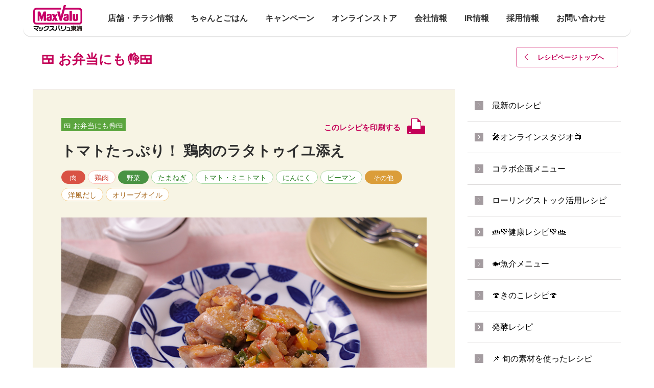

--- FILE ---
content_type: text/html; charset=UTF-8
request_url: https://www.mv-tokai.co.jp/recipe/23893/
body_size: 249181
content:
<!DOCTYPE html>
<html lang="ja">

<head>
    <!-- Google Tag Manager -->
    <script>
        (function(w, d, s, l, i) {
            w[l] = w[l] || [];
            w[l].push({
                'gtm.start':
                    new Date().getTime(),
                event: 'gtm.js'
            });
            var f = d.getElementsByTagName(s)[0],
                j = d.createElement(s),
                dl = l != 'dataLayer' ? '&l=' + l : '';
            j.async = true;
            j.src = 'https://www.googletagmanager.com/gtm.js?id=' + i + dl;
            f.parentNode.insertBefore(j, f);
        })(window, document, 'script', 'dataLayer', 'GTM-W345ZQPX');
    </script>

    <!-- End Google Tag Manager -->
    <!-- Google Tag Manager -->
    <script>
        (function(w, d, s, l, i) {
            w[l] = w[l] || [];
            w[l].push({
                'gtm.start': new Date().getTime(),
                event: 'gtm.js'
            });
            var f = d.getElementsByTagName(s)[0],
                j = d.createElement(s),
                dl = l != 'dataLayer' ? '&l=' + l : '';
            j.async = true;
            j.src =
                'https://www.googletagmanager.com/gtm.js?id=' + i + dl;
            f.parentNode.insertBefore(j, f);
        })(window, document, 'script', 'dataLayer', 'GTM-NHJFBPQ');
    </script>
    <!-- End Google Tag Manager -->
    <!-- Google Tag Manager -->
    <script>
        (function(w, d, s, l, i) {
            w[l] = w[l] || [];
            w[l].push({
                'gtm.start': new Date().getTime(),
                event: 'gtm.js'
            });
            var f = d.getElementsByTagName(s)[0],
                j = d.createElement(s),
                dl = l != 'dataLayer' ? '&l=' + l : '';
            j.async = true;
            j.src =
                'https://www.googletagmanager.com/gtm.js?id=' + i + dl;
            f.parentNode.insertBefore(j, f);
        })(window, document, 'script', 'dataLayer', 'GTM-MB86QZR');
    </script>
    <!-- End Google Tag Manager -->
    <!-- Global site tag (gtag.js) - AdWords: 817991347 -->
    <script async src="https://www.googletagmanager.com/gtag/js?id=AW-817991347"></script>
    <script>
        window.dataLayer = window.dataLayer || [];

        function gtag() {
            dataLayer.push(arguments);
        }
        gtag('js', new Date());

        gtag('config', 'AW-817991347');
    </script>
    <!-- Global site tag (gtag.js) - Google Analytics -->
    <script async src="https://www.googletagmanager.com/gtag/js?id=UA-146515480-1"></script>
    <script>
        window.dataLayer = window.dataLayer || [];

        function gtag() {
            dataLayer.push(arguments);
        }
        gtag('js', new Date());

        gtag('config', 'UA-146515480-1');
    </script>
    <script>
        var ua = navigator.userAgent;
        var clientType;
        if ((ua.indexOf('iPhone') > 0 || ua.indexOf('Android') > 0) && ua.indexOf('Mobile') > 0) {
            clientType = 'SP';
        } else {
            clientType = 'PC';
        }
    </script>
    <!-- Global site tag (gtag.js) - Google AdWords: 817991347 -->
    <script async src="https://www.googletagmanager.com/gtag/js?id=AW-817991347"></script>
    <script>
        window.dataLayer = window.dataLayer || [];

        function gtag() {
            dataLayer.push(arguments);
        }
        gtag('js', new Date());

        gtag('config', 'AW-817991347');
    </script>

    <meta charset="UTF-8">
    <meta name="viewport" content="width=device-width, initial-scale=1.0, maximum-scale=1.0, user-scalable=0">
    
    <meta property="og:image" content=" ">
    <link href="/store/shared/favicon.ico" rel="shortcut icon" />

    <!-- webfont base -->
    <link href='https://fonts.googleapis.com/css?family=Rubik:400,500' rel='stylesheet' type='text/css'>
            <link href='https://fonts.googleapis.com/css?family=Roboto:700' rel='stylesheet' type='text/css'>
        <link href="https://fonts.googleapis.com/css?family=Noto+Sans+JP&display=swap" rel="stylesheet">
    <!--[if lt IE 9]>
        <script src="http://html5shiv.googlecode.com/svn/trunk/html5.js"></script>
        <script src="http://css3-mediaqueries-js.googlecode.com/svn/trunk/css3-mediaqueries.js"></script>
        <![endif]-->
    <meta name='robots' content='index, follow, max-image-preview:large, max-snippet:-1, max-video-preview:-1' />

	<!-- This site is optimized with the Yoast SEO plugin v22.8 - https://yoast.com/wordpress/plugins/seo/ -->
	<title>トマトたっぷり！ 鶏肉のラタトゥイユ添え | マックスバリュ東海　静岡、神奈川、山梨、愛知、三重、岐阜、滋賀の食品スーパー</title>
	<meta name="description" content="トマトたっぷり！ 鶏肉のラタトゥイユ添え ページです。マックスバリュ東海は、「おいしい」でつながるをコンセプトにした静岡、神奈川、山梨、愛知、三重、岐阜、滋賀の食品スーパーです。" />
	<link rel="canonical" href="https://www.mv-tokai.co.jp/recipe/23893/" />
	<meta property="og:locale" content="ja_JP" />
	<meta property="og:type" content="article" />
	<meta property="og:title" content="トマトたっぷり！ 鶏肉のラタトゥイユ添え | マックスバリュ東海　静岡、神奈川、山梨、愛知、三重、岐阜、滋賀の食品スーパー" />
	<meta property="og:description" content="トマトたっぷり！ 鶏肉のラタトゥイユ添え ページです。マックスバリュ東海は、「おいしい」でつながるをコンセプトにした静岡、神奈川、山梨、愛知、三重、岐阜、滋賀の食品スーパーです。" />
	<meta property="og:url" content="https://www.mv-tokai.co.jp/recipe/23893/" />
	<meta property="og:site_name" content="マックスバリュ東海　静岡、神奈川、山梨、愛知、三重、岐阜、滋賀の食品スーパー" />
	<meta property="article:modified_time" content="2020-07-06T05:06:34+00:00" />
	<meta property="og:image" content="https://www.mv-tokai.co.jp/wp/wp-content/uploads/2020/04/237a2bcd47fa57aec5d2d03d1376de48.jpg" />
	<meta property="og:image:width" content="725" />
	<meta property="og:image:height" content="480" />
	<meta property="og:image:type" content="image/jpeg" />
	<meta name="twitter:card" content="summary_large_image" />
	<script type="application/ld+json" class="yoast-schema-graph">{"@context":"https://schema.org","@graph":[{"@type":"WebPage","@id":"https://www.mv-tokai.co.jp/recipe/23893/","url":"https://www.mv-tokai.co.jp/recipe/23893/","name":"トマトたっぷり！ 鶏肉のラタトゥイユ添え | マックスバリュ東海　静岡、神奈川、山梨、愛知、三重、岐阜、滋賀の食品スーパー","isPartOf":{"@id":"https://www.mv-tokai.co.jp/#website"},"primaryImageOfPage":{"@id":"https://www.mv-tokai.co.jp/recipe/23893/#primaryimage"},"image":{"@id":"https://www.mv-tokai.co.jp/recipe/23893/#primaryimage"},"thumbnailUrl":"https://www.mv-tokai.co.jp/wp/wp-content/uploads/2020/04/237a2bcd47fa57aec5d2d03d1376de48.jpg","datePublished":"2020-04-30T15:00:52+00:00","dateModified":"2020-07-06T05:06:34+00:00","description":"トマトたっぷり！ 鶏肉のラタトゥイユ添え ページです。マックスバリュ東海は、「おいしい」でつながるをコンセプトにした静岡、神奈川、山梨、愛知、三重、岐阜、滋賀の食品スーパーです。","breadcrumb":{"@id":"https://www.mv-tokai.co.jp/recipe/23893/#breadcrumb"},"inLanguage":"ja","potentialAction":[{"@type":"ReadAction","target":["https://www.mv-tokai.co.jp/recipe/23893/"]}]},{"@type":"ImageObject","inLanguage":"ja","@id":"https://www.mv-tokai.co.jp/recipe/23893/#primaryimage","url":"https://www.mv-tokai.co.jp/wp/wp-content/uploads/2020/04/237a2bcd47fa57aec5d2d03d1376de48.jpg","contentUrl":"https://www.mv-tokai.co.jp/wp/wp-content/uploads/2020/04/237a2bcd47fa57aec5d2d03d1376de48.jpg","width":725,"height":480},{"@type":"BreadcrumbList","@id":"https://www.mv-tokai.co.jp/recipe/23893/#breadcrumb","itemListElement":[{"@type":"ListItem","position":1,"name":"ホーム","item":"https://www.mv-tokai.co.jp/"},{"@type":"ListItem","position":2,"name":"RECIPE","item":"https://www.mv-tokai.co.jp/recipe/"},{"@type":"ListItem","position":3,"name":"トマトたっぷり！ 鶏肉のラタトゥイユ添え"}]},{"@type":"WebSite","@id":"https://www.mv-tokai.co.jp/#website","url":"https://www.mv-tokai.co.jp/","name":"マックスバリュ東海　静岡、神奈川、山梨、愛知、三重、岐阜、滋賀の食品スーパー","description":"想いを形に、「おいしい」でつながる。","potentialAction":[{"@type":"SearchAction","target":{"@type":"EntryPoint","urlTemplate":"https://www.mv-tokai.co.jp/?s={search_term_string}"},"query-input":"required name=search_term_string"}],"inLanguage":"ja"}]}</script>
	<!-- / Yoast SEO plugin. -->


<script type="text/javascript">
/* <![CDATA[ */
window._wpemojiSettings = {"baseUrl":"https:\/\/s.w.org\/images\/core\/emoji\/15.0.3\/72x72\/","ext":".png","svgUrl":"https:\/\/s.w.org\/images\/core\/emoji\/15.0.3\/svg\/","svgExt":".svg","source":{"concatemoji":"https:\/\/www.mv-tokai.co.jp\/wp\/wp-includes\/js\/wp-emoji-release.min.js"}};
/*! This file is auto-generated */
!function(i,n){var o,s,e;function c(e){try{var t={supportTests:e,timestamp:(new Date).valueOf()};sessionStorage.setItem(o,JSON.stringify(t))}catch(e){}}function p(e,t,n){e.clearRect(0,0,e.canvas.width,e.canvas.height),e.fillText(t,0,0);var t=new Uint32Array(e.getImageData(0,0,e.canvas.width,e.canvas.height).data),r=(e.clearRect(0,0,e.canvas.width,e.canvas.height),e.fillText(n,0,0),new Uint32Array(e.getImageData(0,0,e.canvas.width,e.canvas.height).data));return t.every(function(e,t){return e===r[t]})}function u(e,t,n){switch(t){case"flag":return n(e,"\ud83c\udff3\ufe0f\u200d\u26a7\ufe0f","\ud83c\udff3\ufe0f\u200b\u26a7\ufe0f")?!1:!n(e,"\ud83c\uddfa\ud83c\uddf3","\ud83c\uddfa\u200b\ud83c\uddf3")&&!n(e,"\ud83c\udff4\udb40\udc67\udb40\udc62\udb40\udc65\udb40\udc6e\udb40\udc67\udb40\udc7f","\ud83c\udff4\u200b\udb40\udc67\u200b\udb40\udc62\u200b\udb40\udc65\u200b\udb40\udc6e\u200b\udb40\udc67\u200b\udb40\udc7f");case"emoji":return!n(e,"\ud83d\udc26\u200d\u2b1b","\ud83d\udc26\u200b\u2b1b")}return!1}function f(e,t,n){var r="undefined"!=typeof WorkerGlobalScope&&self instanceof WorkerGlobalScope?new OffscreenCanvas(300,150):i.createElement("canvas"),a=r.getContext("2d",{willReadFrequently:!0}),o=(a.textBaseline="top",a.font="600 32px Arial",{});return e.forEach(function(e){o[e]=t(a,e,n)}),o}function t(e){var t=i.createElement("script");t.src=e,t.defer=!0,i.head.appendChild(t)}"undefined"!=typeof Promise&&(o="wpEmojiSettingsSupports",s=["flag","emoji"],n.supports={everything:!0,everythingExceptFlag:!0},e=new Promise(function(e){i.addEventListener("DOMContentLoaded",e,{once:!0})}),new Promise(function(t){var n=function(){try{var e=JSON.parse(sessionStorage.getItem(o));if("object"==typeof e&&"number"==typeof e.timestamp&&(new Date).valueOf()<e.timestamp+604800&&"object"==typeof e.supportTests)return e.supportTests}catch(e){}return null}();if(!n){if("undefined"!=typeof Worker&&"undefined"!=typeof OffscreenCanvas&&"undefined"!=typeof URL&&URL.createObjectURL&&"undefined"!=typeof Blob)try{var e="postMessage("+f.toString()+"("+[JSON.stringify(s),u.toString(),p.toString()].join(",")+"));",r=new Blob([e],{type:"text/javascript"}),a=new Worker(URL.createObjectURL(r),{name:"wpTestEmojiSupports"});return void(a.onmessage=function(e){c(n=e.data),a.terminate(),t(n)})}catch(e){}c(n=f(s,u,p))}t(n)}).then(function(e){for(var t in e)n.supports[t]=e[t],n.supports.everything=n.supports.everything&&n.supports[t],"flag"!==t&&(n.supports.everythingExceptFlag=n.supports.everythingExceptFlag&&n.supports[t]);n.supports.everythingExceptFlag=n.supports.everythingExceptFlag&&!n.supports.flag,n.DOMReady=!1,n.readyCallback=function(){n.DOMReady=!0}}).then(function(){return e}).then(function(){var e;n.supports.everything||(n.readyCallback(),(e=n.source||{}).concatemoji?t(e.concatemoji):e.wpemoji&&e.twemoji&&(t(e.twemoji),t(e.wpemoji)))}))}((window,document),window._wpemojiSettings);
/* ]]> */
</script>
<style id='wp-emoji-styles-inline-css' type='text/css'>

	img.wp-smiley, img.emoji {
		display: inline !important;
		border: none !important;
		box-shadow: none !important;
		height: 1em !important;
		width: 1em !important;
		margin: 0 0.07em !important;
		vertical-align: -0.1em !important;
		background: none !important;
		padding: 0 !important;
	}
</style>
<link rel='stylesheet' id='wp-block-library-css' href='https://www.mv-tokai.co.jp/wp/wp-includes/css/dist/block-library/style.min.css' type='text/css' media='all' />
<style id='classic-theme-styles-inline-css' type='text/css'>
/*! This file is auto-generated */
.wp-block-button__link{color:#fff;background-color:#32373c;border-radius:9999px;box-shadow:none;text-decoration:none;padding:calc(.667em + 2px) calc(1.333em + 2px);font-size:1.125em}.wp-block-file__button{background:#32373c;color:#fff;text-decoration:none}
</style>
<style id='global-styles-inline-css' type='text/css'>
body{--wp--preset--color--black: #000000;--wp--preset--color--cyan-bluish-gray: #abb8c3;--wp--preset--color--white: #ffffff;--wp--preset--color--pale-pink: #f78da7;--wp--preset--color--vivid-red: #cf2e2e;--wp--preset--color--luminous-vivid-orange: #ff6900;--wp--preset--color--luminous-vivid-amber: #fcb900;--wp--preset--color--light-green-cyan: #7bdcb5;--wp--preset--color--vivid-green-cyan: #00d084;--wp--preset--color--pale-cyan-blue: #8ed1fc;--wp--preset--color--vivid-cyan-blue: #0693e3;--wp--preset--color--vivid-purple: #9b51e0;--wp--preset--gradient--vivid-cyan-blue-to-vivid-purple: linear-gradient(135deg,rgba(6,147,227,1) 0%,rgb(155,81,224) 100%);--wp--preset--gradient--light-green-cyan-to-vivid-green-cyan: linear-gradient(135deg,rgb(122,220,180) 0%,rgb(0,208,130) 100%);--wp--preset--gradient--luminous-vivid-amber-to-luminous-vivid-orange: linear-gradient(135deg,rgba(252,185,0,1) 0%,rgba(255,105,0,1) 100%);--wp--preset--gradient--luminous-vivid-orange-to-vivid-red: linear-gradient(135deg,rgba(255,105,0,1) 0%,rgb(207,46,46) 100%);--wp--preset--gradient--very-light-gray-to-cyan-bluish-gray: linear-gradient(135deg,rgb(238,238,238) 0%,rgb(169,184,195) 100%);--wp--preset--gradient--cool-to-warm-spectrum: linear-gradient(135deg,rgb(74,234,220) 0%,rgb(151,120,209) 20%,rgb(207,42,186) 40%,rgb(238,44,130) 60%,rgb(251,105,98) 80%,rgb(254,248,76) 100%);--wp--preset--gradient--blush-light-purple: linear-gradient(135deg,rgb(255,206,236) 0%,rgb(152,150,240) 100%);--wp--preset--gradient--blush-bordeaux: linear-gradient(135deg,rgb(254,205,165) 0%,rgb(254,45,45) 50%,rgb(107,0,62) 100%);--wp--preset--gradient--luminous-dusk: linear-gradient(135deg,rgb(255,203,112) 0%,rgb(199,81,192) 50%,rgb(65,88,208) 100%);--wp--preset--gradient--pale-ocean: linear-gradient(135deg,rgb(255,245,203) 0%,rgb(182,227,212) 50%,rgb(51,167,181) 100%);--wp--preset--gradient--electric-grass: linear-gradient(135deg,rgb(202,248,128) 0%,rgb(113,206,126) 100%);--wp--preset--gradient--midnight: linear-gradient(135deg,rgb(2,3,129) 0%,rgb(40,116,252) 100%);--wp--preset--font-size--small: 13px;--wp--preset--font-size--medium: 20px;--wp--preset--font-size--large: 36px;--wp--preset--font-size--x-large: 42px;--wp--preset--spacing--20: 0.44rem;--wp--preset--spacing--30: 0.67rem;--wp--preset--spacing--40: 1rem;--wp--preset--spacing--50: 1.5rem;--wp--preset--spacing--60: 2.25rem;--wp--preset--spacing--70: 3.38rem;--wp--preset--spacing--80: 5.06rem;--wp--preset--shadow--natural: 6px 6px 9px rgba(0, 0, 0, 0.2);--wp--preset--shadow--deep: 12px 12px 50px rgba(0, 0, 0, 0.4);--wp--preset--shadow--sharp: 6px 6px 0px rgba(0, 0, 0, 0.2);--wp--preset--shadow--outlined: 6px 6px 0px -3px rgba(255, 255, 255, 1), 6px 6px rgba(0, 0, 0, 1);--wp--preset--shadow--crisp: 6px 6px 0px rgba(0, 0, 0, 1);}:where(.is-layout-flex){gap: 0.5em;}:where(.is-layout-grid){gap: 0.5em;}body .is-layout-flex{display: flex;}body .is-layout-flex{flex-wrap: wrap;align-items: center;}body .is-layout-flex > *{margin: 0;}body .is-layout-grid{display: grid;}body .is-layout-grid > *{margin: 0;}:where(.wp-block-columns.is-layout-flex){gap: 2em;}:where(.wp-block-columns.is-layout-grid){gap: 2em;}:where(.wp-block-post-template.is-layout-flex){gap: 1.25em;}:where(.wp-block-post-template.is-layout-grid){gap: 1.25em;}.has-black-color{color: var(--wp--preset--color--black) !important;}.has-cyan-bluish-gray-color{color: var(--wp--preset--color--cyan-bluish-gray) !important;}.has-white-color{color: var(--wp--preset--color--white) !important;}.has-pale-pink-color{color: var(--wp--preset--color--pale-pink) !important;}.has-vivid-red-color{color: var(--wp--preset--color--vivid-red) !important;}.has-luminous-vivid-orange-color{color: var(--wp--preset--color--luminous-vivid-orange) !important;}.has-luminous-vivid-amber-color{color: var(--wp--preset--color--luminous-vivid-amber) !important;}.has-light-green-cyan-color{color: var(--wp--preset--color--light-green-cyan) !important;}.has-vivid-green-cyan-color{color: var(--wp--preset--color--vivid-green-cyan) !important;}.has-pale-cyan-blue-color{color: var(--wp--preset--color--pale-cyan-blue) !important;}.has-vivid-cyan-blue-color{color: var(--wp--preset--color--vivid-cyan-blue) !important;}.has-vivid-purple-color{color: var(--wp--preset--color--vivid-purple) !important;}.has-black-background-color{background-color: var(--wp--preset--color--black) !important;}.has-cyan-bluish-gray-background-color{background-color: var(--wp--preset--color--cyan-bluish-gray) !important;}.has-white-background-color{background-color: var(--wp--preset--color--white) !important;}.has-pale-pink-background-color{background-color: var(--wp--preset--color--pale-pink) !important;}.has-vivid-red-background-color{background-color: var(--wp--preset--color--vivid-red) !important;}.has-luminous-vivid-orange-background-color{background-color: var(--wp--preset--color--luminous-vivid-orange) !important;}.has-luminous-vivid-amber-background-color{background-color: var(--wp--preset--color--luminous-vivid-amber) !important;}.has-light-green-cyan-background-color{background-color: var(--wp--preset--color--light-green-cyan) !important;}.has-vivid-green-cyan-background-color{background-color: var(--wp--preset--color--vivid-green-cyan) !important;}.has-pale-cyan-blue-background-color{background-color: var(--wp--preset--color--pale-cyan-blue) !important;}.has-vivid-cyan-blue-background-color{background-color: var(--wp--preset--color--vivid-cyan-blue) !important;}.has-vivid-purple-background-color{background-color: var(--wp--preset--color--vivid-purple) !important;}.has-black-border-color{border-color: var(--wp--preset--color--black) !important;}.has-cyan-bluish-gray-border-color{border-color: var(--wp--preset--color--cyan-bluish-gray) !important;}.has-white-border-color{border-color: var(--wp--preset--color--white) !important;}.has-pale-pink-border-color{border-color: var(--wp--preset--color--pale-pink) !important;}.has-vivid-red-border-color{border-color: var(--wp--preset--color--vivid-red) !important;}.has-luminous-vivid-orange-border-color{border-color: var(--wp--preset--color--luminous-vivid-orange) !important;}.has-luminous-vivid-amber-border-color{border-color: var(--wp--preset--color--luminous-vivid-amber) !important;}.has-light-green-cyan-border-color{border-color: var(--wp--preset--color--light-green-cyan) !important;}.has-vivid-green-cyan-border-color{border-color: var(--wp--preset--color--vivid-green-cyan) !important;}.has-pale-cyan-blue-border-color{border-color: var(--wp--preset--color--pale-cyan-blue) !important;}.has-vivid-cyan-blue-border-color{border-color: var(--wp--preset--color--vivid-cyan-blue) !important;}.has-vivid-purple-border-color{border-color: var(--wp--preset--color--vivid-purple) !important;}.has-vivid-cyan-blue-to-vivid-purple-gradient-background{background: var(--wp--preset--gradient--vivid-cyan-blue-to-vivid-purple) !important;}.has-light-green-cyan-to-vivid-green-cyan-gradient-background{background: var(--wp--preset--gradient--light-green-cyan-to-vivid-green-cyan) !important;}.has-luminous-vivid-amber-to-luminous-vivid-orange-gradient-background{background: var(--wp--preset--gradient--luminous-vivid-amber-to-luminous-vivid-orange) !important;}.has-luminous-vivid-orange-to-vivid-red-gradient-background{background: var(--wp--preset--gradient--luminous-vivid-orange-to-vivid-red) !important;}.has-very-light-gray-to-cyan-bluish-gray-gradient-background{background: var(--wp--preset--gradient--very-light-gray-to-cyan-bluish-gray) !important;}.has-cool-to-warm-spectrum-gradient-background{background: var(--wp--preset--gradient--cool-to-warm-spectrum) !important;}.has-blush-light-purple-gradient-background{background: var(--wp--preset--gradient--blush-light-purple) !important;}.has-blush-bordeaux-gradient-background{background: var(--wp--preset--gradient--blush-bordeaux) !important;}.has-luminous-dusk-gradient-background{background: var(--wp--preset--gradient--luminous-dusk) !important;}.has-pale-ocean-gradient-background{background: var(--wp--preset--gradient--pale-ocean) !important;}.has-electric-grass-gradient-background{background: var(--wp--preset--gradient--electric-grass) !important;}.has-midnight-gradient-background{background: var(--wp--preset--gradient--midnight) !important;}.has-small-font-size{font-size: var(--wp--preset--font-size--small) !important;}.has-medium-font-size{font-size: var(--wp--preset--font-size--medium) !important;}.has-large-font-size{font-size: var(--wp--preset--font-size--large) !important;}.has-x-large-font-size{font-size: var(--wp--preset--font-size--x-large) !important;}
.wp-block-navigation a:where(:not(.wp-element-button)){color: inherit;}
:where(.wp-block-post-template.is-layout-flex){gap: 1.25em;}:where(.wp-block-post-template.is-layout-grid){gap: 1.25em;}
:where(.wp-block-columns.is-layout-flex){gap: 2em;}:where(.wp-block-columns.is-layout-grid){gap: 2em;}
.wp-block-pullquote{font-size: 1.5em;line-height: 1.6;}
</style>
<link rel='stylesheet' id='style-css' href='https://www.mv-tokai.co.jp/wp/wp-content/themes/child_theme/shared/css/style.css' type='text/css' media='all' />
<link rel="https://api.w.org/" href="https://www.mv-tokai.co.jp/wp-json/" /><link rel="EditURI" type="application/rsd+xml" title="RSD" href="https://www.mv-tokai.co.jp/wp/xmlrpc.php?rsd" />
<link rel='shortlink' href='https://www.mv-tokai.co.jp/?p=23893' />
<link rel="alternate" type="application/json+oembed" href="https://www.mv-tokai.co.jp/wp-json/oembed/1.0/embed?url=https%3A%2F%2Fwww.mv-tokai.co.jp%2Frecipe%2F23893%2F" />
<link rel="alternate" type="text/xml+oembed" href="https://www.mv-tokai.co.jp/wp-json/oembed/1.0/embed?url=https%3A%2F%2Fwww.mv-tokai.co.jp%2Frecipe%2F23893%2F&#038;format=xml" />
<link rel="apple-touch-icon" sizes="180x180" href="/wp/wp-content/uploads/fbrfg/apple-touch-icon.png">
<link rel="icon" type="image/png" href="/wp/wp-content/uploads/fbrfg/favicon-32x32.png" sizes="32x32">
<link rel="icon" type="image/png" href="/wp/wp-content/uploads/fbrfg/favicon-16x16.png" sizes="16x16">
<link rel="manifest" href="/wp/wp-content/uploads/fbrfg/manifest.json">
<link rel="mask-icon" href="/wp/wp-content/uploads/fbrfg/safari-pinned-tab.svg" color="#5bbad5">
<link rel="shortcut icon" href="/wp/wp-content/uploads/fbrfg/favicon.ico">
<meta name="msapplication-config" content="/wp/wp-content/uploads/fbrfg/browserconfig.xml">
<meta name="theme-color" content="#c40058">
<link rel="stylesheet" id="custom_css1" href="https://www.mv-tokai.co.jp/wp/wp-content/themes/child_theme/shared/css/custom_ktc.css?63" type="text/css" media="all"><link rel="stylesheet" id="custom_css2" href="https://www.mv-tokai.co.jp/wp/wp-content/themes/child_theme/shared/css/custom_wp.css?7" type="text/css" media="all"><link rel="stylesheet" id="custom_css3" href="https://www.mv-tokai.co.jp/wp/wp-content/themes/child_theme/shared/css/custom_fine.css?5" type="text/css" media="all">
                        </head>

<body>
    <!-- Google Tag Manager (noscript) -->
    <noscript><iframe src="https://www.googletagmanager.com/ns.html?id=GTM-W345ZQPX" height="0" width="0" style="display:none;visibility:hidden"></iframe></noscript>
    <!-- End Google Tag Manager (noscript) -->
    <!-- Google Tag Manager (noscript) -->
    <noscript><iframe src="https://www.googletagmanager.com/ns.html?id=GTM-NHJFBPQ" height="0" width="0" style="display:none;visibility:hidden"></iframe></noscript>
    <!-- End Google Tag Manager (noscript) -->
    <!-- Google Tag Manager (noscript) -->
    <noscript>
        <iframe src="https://www.googletagmanager.com/ns.html?id=GTM-MB86QZR" height="0" width="0" style="display:none;visibility:hidden"></iframe>
    </noscript>
    <!-- End Google Tag Manager (noscript) -->

                <div id="maxvalu-wrap" class="top second" >
                <header>
                    <div class="head-bg">
                    </div>
                    <div id="head" class="wrap-outer">
                        <div class="wrap-inner clearfix">
                            <div id="heade_wrap" style="">
                                <div class="head-logo">
                                    <a href="/" class="logo-mark"><img src="https://www.mv-tokai.co.jp/wp/wp-content/themes/child_theme/shared/img/header/logo_mark.svg" alt="MaxValu" /></a>
                                </div>
                                <div id="gloval_nav" class="pc">
                                    <ul class="main_nav">
                                        <li class="top-nav-item toggle_global_nav top_store">
                                            <a href="/store" class="top_store">
                                                <div class="top-nav-txt">
                                                    <h2>店舗・チラシ情報</h2>
                                                </div>
                                            </a>
                                                                                            <ul class="sub_nav">
                                                                                                                <li>
                                                                <a href="/store/p01?openExternalBrowser=1">神奈川県</a>
                                                            </li>
                                                                                                                <li>
                                                                <a href="/store/p02?openExternalBrowser=1">山梨県</a>
                                                            </li>
                                                                                                                    <li>
                                                                    <a href="/store/a010?openExternalBrowser=1">静岡県伊豆</a>
                                                                </li>
                                                                                                                            <li>
                                                                    <a href="/store/a015?openExternalBrowser=1">静岡県東部</a>
                                                                </li>
                                                                                                                            <li>
                                                                    <a href="/store/a020?openExternalBrowser=1">静岡県中部</a>
                                                                </li>
                                                                                                                            <li>
                                                                    <a href="/store/a030?openExternalBrowser=1">静岡県西部</a>
                                                                </li>
                                                                                                                        <li>
                                                                <a href="/store/p04?openExternalBrowser=1">愛知県</a>
                                                            </li>
                                                                                                                <li>
                                                                <a href="/store/p05?openExternalBrowser=1">愛知県名古屋市</a>
                                                            </li>
                                                                                                                <li>
                                                                <a href="/store/p06?openExternalBrowser=1">三重県</a>
                                                            </li>
                                                                                                                <li>
                                                                <a href="/store/p07?openExternalBrowser=1">岐阜県</a>
                                                            </li>
                                                                                                                <li>
                                                                <a href="/store/p08?openExternalBrowser=1">滋賀県</a>
                                                            </li>
                                                                                                    </ul>
                                                                                    </li>
                                        <li class="top-nav-item toggle_global_nav">
                                            <a href="javascript:" class="top_recipe">
                                                <div class="top-nav-txt">
                                                    <h2>ちゃんとごはん</h2>
                                                </div>
                                            </a>
                                            <ul class="sub_nav">
                                                <li>
                                                    <a href="/recipe-search/">ちゃんとごはんレシピ</a>
                                                </li>
                                                <li>
                                                    <a href="/cg-tsushin/">ちゃんとごはん通信</a>
                                                </li>
                                                <li>
                                                    <a href="/cg_studio/index/list">ちゃんとごはんSTUDIO<p style="line-height:95%;padding-bottom:3px;">ご予約はこちらから</p></a>
                                                </li>
                                            </ul>
                                        </li>
                                        <li class="top-nav-item">
                                            <a href="/campaign" class="top_good-value">
                                                <div class="top-nav-txt">
                                                    <h2>キャンペーン</h2>
                                                </div>
                                            </a>
                                        </li>
                                        <li class="top-nav-item toggle_global_nav">
                                            <a href="/netshop" class="top_netshop">
                                                <div class="top-nav-txt">
                                                    <h2>オンラインストア</h2>
                                                </div>
                                            </a>
                                            <ul class="sub_nav">
                                                <li>
                                                    <a href="/netshop/netsuper/">ネットスーパー</a>
                                                </li>
                                                <li>
                                                    <a href="https://netshop.mv-tokai.co.jp/" target="_blank">ネットショップ</a>
                                                </li>
                                                <li>
                                                    <a href="https://netshop.mv-tokai.co.jp/shopping/hoteiya" target="_blank">ほていや蒸しパン</a>
                                                </li>
                                            </ul>
                                        </li>
                                        <li class="top-nav-item toggle_global_nav">
                                            <a href="/company" class="top_oishii">
                                                <div class="top-nav-txt">
                                                    <h2>会社情報</h2>
                                                </div>
                                            </a>
                                            <ul class="sub_nav">
                                                <li>
                                                    <a href="/company/profile/">会社概要</a>
                                                </li>
                                                <li>
                                                    <a href="/company/philosophy/">企業理念</a>
                                                </li>
                                                <li>
                                                    <a href="/company/">トップメッセージ</a>
                                                </li>
                                                <li>
                                                    <a href="/company/history/">沿革</a>
                                                </li>
                                                <li>
                                                    <a href="/company/officer/">役員 執行役員</a>
                                                </li>
                                                <li>
                                                    <a href="/sustainability/">サステナビリティ基本方針</a>
                                                </li>
												<li>
                                                    <a href="/human-rights/">人権基本方針</a>
                                                </li>
                                                <li>
                                                    <a href="/multi-stakeholder/">マルチステークホルダー方針</a>
                                                </li>
												<li>
                                                    <a href="/privacy/">個人情報保護方針</a>
                                                </li>
                                                <li>
                                                    <a href="/eco/">環境・社会貢献活動</a>
                                                </li>
                                                <!--<li>
													<a href="/bukken/">店舗物件・テナント募集</a>
												</li>-->
                                                <li>
                                                    <a href="/management/">健康経営</a>
                                                </li>
                                            </ul>
                                        </li>
                                        <li class="top-nav-item">
                                            <a href="/ir/" class="top_good-value">
                                                <div class="top-nav-txt">
                                                    <h2>IR情報</h2>
                                                </div>
                                            </a>
                                        </li>
                                        <li class="top-nav-item toggle_global_nav">
                                            <a href="/adoption" class="top_adoption">
                                                <div class="top-nav-txt">
                                                    <h2>採用情報</h2>
                                                </div>
                                            </a>
                                            <ul class="sub_nav">
                                                <li>
                                                    <a href="/fresh/">フレッシャーズ・第二新卒採用</a>
                                                </li>
                                                <li>
                                                    <a href="/career/">キャリア採用</a>
                                                </li>
                                                <li>
                                                    <a href="https://hitomgr.jp/obw5/recruit/" target="_blank">パートタイマー・アルバイト採用</a>
                                                </li>
                                            </ul>
                                        </li>
                                        <li class="top-nav-item">
                                            <a href="/contact/" class="top_good-value">
                                                <div class="top-nav-txt">
                                                    <h2>お問い合わせ</h2>
                                                </div>
                                            </a>
                                        </li>
                                    </ul>
                                </div>
                            </div>


                            <div id="sp-top-wrap">

                                <div id="top-logo">
                                    <a href="/" style=""><img src="https://www.mv-tokai.co.jp/wp/wp-content/themes/child_theme/shared/img/header/logo_mark.svg" alt="マックスバリュ東海" style=""></a>
                                </div>
                                <div id="top-menu-btn">
                                    <a href="#"> <span></span> <span></span> <span></span> </a>
                                </div>
                            </div>
                        </div>
                    </div>

                    <nav id="sptop_navi">
                        <div id="top-menu-wrap">
                            <ul class="lvl0">
                                <li class="m1">
                                    <a href="/store">店舗・チラシ情報</a>
                                </li>
                                <li class="m2">
                                    <ul class="lvl1">
                                                                                <!--<li><a href="/store/">最近見た店舗</a></li>-->
                                                                                <!--                                <li><a href="/store">店舗検索・登録はこちら</a></li>-->
                                                                                                                                <li>
                                                    <a href="/store/p01?openExternalBrowser=1">神奈川県</a>
                                                </li>
                                                                                        <li>
                                                    <a href="/store/p02?openExternalBrowser=1">山梨県</a>
                                                </li>
                                                                                            <li>
                                                        <a href="/store/a010?openExternalBrowser=1">静岡県伊豆</a>
                                                    </li>
                                                                                                    <li>
                                                        <a href="/store/a015?openExternalBrowser=1">静岡県東部</a>
                                                    </li>
                                                                                                    <li>
                                                        <a href="/store/a020?openExternalBrowser=1">静岡県中部</a>
                                                    </li>
                                                                                                    <li>
                                                        <a href="/store/a030?openExternalBrowser=1">静岡県西部</a>
                                                    </li>
                                                                                                <li>
                                                    <a href="/store/p04?openExternalBrowser=1">愛知県</a>
                                                </li>
                                                                                        <li>
                                                    <a href="/store/p05?openExternalBrowser=1">愛知県名古屋市</a>
                                                </li>
                                                                                        <li>
                                                    <a href="/store/p06?openExternalBrowser=1">三重県</a>
                                                </li>
                                                                                        <li>
                                                    <a href="/store/p07?openExternalBrowser=1">岐阜県</a>
                                                </li>
                                                                                        <li>
                                                    <a href="/store/p08?openExternalBrowser=1">滋賀県</a>
                                                </li>
                                                                            </ul>
                                </li>
                                <li class="m1">
                                    <a href="javascript:">ちゃんとごはん</a>
                                </li>
                                <li class="m2">
                                    <ul class="lvl1">
                                        <li>
                                            <a href="/recipe-search/">ちゃんとごはんレシピ</a>
                                        </li>
                                        <li>
                                            <a href="/cg-tsushin/">ちゃんとごはん通信</a>
                                        </li>
                                        <li>
                                            <a href="/cg_studio/index/list">ちゃんとごはんSTUDIO<p>ご予約はこちらから</p></a>
                                        </li>
                                    </ul>
                                </li>
                                <li class="m0">
                                    <a href="/campaign">キャンペーン</a>
                                </li>
                                <li class="m1">
                                    <a href="/netshop">オンラインストア</a>
                                </li>
                                <li class="m2">
                                    <ul class="lvl1">
                                        <li>
                                            <a href="/netshop/netsuper/">ネットスーパー</a>
                                        </li>
                                        <li>
                                            <a href="https://netshop.mv-tokai.co.jp/" target="_blank">ネットショップ</a>
                                        </li>
                                        <li>
                                            <a href="https://netshop.mv-tokai.co.jp/shopping/hoteiya" target="_blank">ほていや蒸しパン</a>
                                        </li>
                                    </ul>
                                </li>
                                <li class="m1">
                                    <a href="/company" class="company">会社情報</a>
                                </li>
                                <li class="m2">
                                    <ul class="lvl1">
                                        <li>
                                            <a href="/company/profile">会社概要</a>
                                        </li>
                                        <li>
                                            <a href="/company/philosophy">企業理念</a>
                                        </li>
                                        <li>
                                            <a href="/company">トップメッセージ</a>
                                        </li>
                                        <li>
                                            <a href="/company/history">沿革</a>
                                        </li>
                                        <li>
                                            <a href="/company/officer">役員 執行役員</a>
                                        </li>
                                        <li>
                                            <a href="/sustainability">サステナビリティ基本方針</a>
                                        </li>
										<li>
                                            <a href="/human-rights/">人権基本方針</a>
                                        </li>
                                        <li>
                                        	<a href="/multi-stakeholder/">マルチステークホルダー方針</a>
                                        </li>
										<li>
                                        	<a href="/privacy/">個人情報保護方針</a>
                                        </li>
                                        <li>
                                            <a href="/eco">環境・社会貢献活動</a>
                                        </li>
                                        <!--<li>
                                            <a href="/bukken">店舗物件・テナント募集</a>
                                        </li>-->
                                        <li>
                                            <a href="/management">健康経営</a>
                                        </li>
                                    </ul>
                                </li>
                                <li class="m0">
                                    <a href="/ir/">IR情報</a>
                                </li>
                                <li class="m1">
                                    <a href="/adoption">採用情報</a>
                                </li>
                                <li class="m2">
                                    <ul class="lvl1">
                                        <li>
                                            <a href="/fresh/">フレッシャーズ・第二新卒採用</a>
                                        </li>
                                        <li>
                                            <a href="/career/">キャリア採用</a>
                                        </li>
                                        <li>
                                            <a href="https://hitomgr.jp/obw5/recruit/" target="_blank">パートタイマー・アルバイト採用</a>
                                        </li>
                                    </ul>
                                </li>
                                <li class="m0">
                                    <a href="/contact/">お問い合わせ</a>
                                </li>
                            </ul>
                        </div>
                    </nav>
                </header>
                    
        <!-- slider -->
        <section id="post-header">
            <div id="slider-scale-view">
                
                <div id="post-header-bg"></div>
                
            </div>
        </section>
        
        
        <div id="post-wrap" class="wrap-outer">
            <div class="bg-color"></div>
            <div class="top-bloc wrap-inner">

                <div class="btn-recipe-back"><a href="/recipe-search/">レシピページトップ<span>へ</span></a></div>                
                <h2>🍱 お弁当にも👌🍱</h2>                
                             <section id="pankuzu">
                <ul>
                    <li><a href="/"><span>想いを形に、「おいしい」でつながる。マックスバリュ東海</span>TOP</a></li>
                    <li><a href="/recipe-search">ちゃんとごはんレシピ</a></li>
                    <li><a href="https://www.mv-tokai.co.jp/monthly-recipe/also-for-lunch/">🍱 お弁当にも👌🍱</a></li>
                    <li><span>トマトたっぷり！ 鶏肉のラタトゥイユ添え</span></li>
                 </ul>
            </section>                
                <section id="sec-page">
                    <div id="content-wrap" class="lines">
                        
                        <div class="line line-left">
                            <div class="line-inner">
                                
                                <!-- ↓記事 -->
                                <section id="post">
                                    <article id="post-inner" class="recipe">
                                        
                                        <header class="article-header">
                                            
                                            <div class="recipe-header">
                                                <div class="txt-box">
                                                       <div class="txt-box-inner">
                                                            <p class="cate"><a href="https://www.mv-tokai.co.jp/monthly-recipe/also-for-lunch/">🍱 お弁当にも👌🍱</a></p>                                                            <p class="print"><a href="#" onclick="window.print(); return false;"><span>このレシピを印刷する</span></a></p>
                                                            
                                                            <h1>トマトたっぷり！ 鶏肉のラタトゥイユ添え</h1>
                                                            <ul><li class="cate-food-meat cate-l"><a href="https://www.mv-tokai.co.jp/food/meat/">肉</a></li><li class="cate-food-meat cate-s"><a href="https://www.mv-tokai.co.jp/food/chicken/">鶏肉</a></li><li class="cate-food-vege cate-l"><a href="https://www.mv-tokai.co.jp/food/vegetable/">野菜</a></li><li class="cate-food-vege cate-s"><a href="https://www.mv-tokai.co.jp/food/onion/">たまねぎ</a></li><li class="cate-food-vege cate-s"><a href="https://www.mv-tokai.co.jp/food/tomato/">トマト・ミニトマト</a></li><li class="cate-food-vege cate-s"><a href="https://www.mv-tokai.co.jp/food/garlic/">にんにく</a></li><li class="cate-food-vege cate-s"><a href="https://www.mv-tokai.co.jp/food/green_pepper/">ピーマン</a></li><li class="cate-food-other cate-l"><a href="https://www.mv-tokai.co.jp/food/other/">その他</a></li><li class="cate-food-other cate-s"><a href="https://www.mv-tokai.co.jp/food/stock/">洋風だし</a></li><li class="cate-food-other cate-s"><a href="https://www.mv-tokai.co.jp/food/olive_oil/">オリーブオイル</a></li></ul>                                                            
                                                        </div>
                                                </div>
                                            </div>
                                                                                                <div class="eyecatch-img">
                                                       <span><img width="725" height="480" src="https://www.mv-tokai.co.jp/wp/wp-content/uploads/2020/04/237a2bcd47fa57aec5d2d03d1376de48.jpg" class="attachment-w730 size-w730 wp-post-image" alt="" decoding="async" fetchpriority="high" srcset="https://www.mv-tokai.co.jp/wp/wp-content/uploads/2020/04/237a2bcd47fa57aec5d2d03d1376de48.jpg 725w, https://www.mv-tokai.co.jp/wp/wp-content/uploads/2020/04/237a2bcd47fa57aec5d2d03d1376de48-300x199.jpg 300w, https://www.mv-tokai.co.jp/wp/wp-content/uploads/2020/04/237a2bcd47fa57aec5d2d03d1376de48-240x159.jpg 240w, https://www.mv-tokai.co.jp/wp/wp-content/uploads/2020/04/237a2bcd47fa57aec5d2d03d1376de48-380x252.jpg 380w" sizes="(max-width: 725px) 100vw, 725px" /></span>
                                                    </div>
                                                                                        
                                            <div class="other-data">
                                                                                            </div>
                                            
                                        </header>
                                        
                                        <!-- post -->
                                        <section class="article-content">
                                                                                        <div class="recipe-bloc recipe-video">
                                                <h2>レシピ動画</h2>
                                                <div class="video-container">
                                                    <iframe width="560" height="315" src="https://www.youtube.com/embed/tVINIkXJJOI" frameborder="0" allow="accelerometer; autoplay; encrypted-media; gyroscope; picture-in-picture" allowfullscreen></iframe>  
                                                </div>
                                            </div>
                                                                                        
                                                                                        <div class="recipe-bloc recipe-ingredients">
	                                            	                                            	<h2>材料（2人分）</h2>
	                                            
                                                <h4></h4>
<h4><span style="color: #ffffff; background-color: #e94876;"><strong>　🌟　おすすめ商品　🌟　　鶏もも肉　　</strong></span></h4>
<p>&nbsp;</p>
<p>・鶏肉(もも肉がオススメ)  180g</p>
<p>・にんにく  １片</p>
<p>・トマト  １個</p>
<p>・ピーマン  １個</p>
<p>・なす  １／２本</p>
<p>・パプリカ(黄)  １／２個</p>
<p>・玉ねぎ  １／４個</p>
<p>・オリーブオイル  適量</p>
<p>・Ａ･･･顆粒コンソメ  小さじ１</p>
<p>・Ａ･･･塩  小さじ１／２</p>
<p>・Ａ･･･こしょう  少々</p>
<p>・粉チーズ  適量</p>
                                            </div>
                                            
                                                                                        <div class="recipe-bloc recipe-directions">
                                                <h2>作り方</h2>
                                                
                                                <ul>
                                                    <li class="time"><span>調理時間：</span>20分　※煮込み時間は除く</li>                                                    <li class="cal"><span>１人<i>あたり</i>：</span>295 kcal</li>                                                </ul>
                                                                                                <div class="step-area">
                                                                                                        <dl>
                                                        <dt></dt>
                                                        <dd>鶏肉は食べやすい大きさに切る。にんにくはみじん切りにする。それ以外の野菜はすべて１cm角に切る。</dd>
                                                    </dl>
                                                                                                        <dl>
                                                        <dt></dt>
                                                        <dd>鍋にオリーブオイル・にんにくを入れ、香りが立ったらトマト以外の野菜を炒める。しんなりしたら、トマト・Ａを加えて煮込む。</dd>
                                                    </dl>
                                                                                                        <dl>
                                                        <dt></dt>
                                                        <dd>フライパンにオリーブオイルを熱し、鶏肉を皮目から両面焼く。</dd>
                                                    </dl>
                                                                                                        <dl>
                                                        <dt></dt>
                                                        <dd>器に盛り付けて［２］を添え、粉チーズをかける。</dd>
                                                    </dl>
                                                                                                    </div>
                                                                                            </div>
                                                                                        
                                            <div class="btn-area">
                                                <div class="btn"><a href="#" onclick="window.print(); return false;">このレシピを印刷する</a></div>
                                            </div>
                                            
                                        </section>
                                        <!-- -->
                                        
                                    </article><!-- #post-inner -->
                                    
                                    
                                    
                                    <footer class="article-footer line-article">
                                        
                                        <div id="recommend">
                                            
                                            <h3>おすすめのレシピ</h3>
        
                                            <div class="recommend-inner clearfix">
                                                <div class="yarpp-related">
                                                    <!--<p>その他のレシピはありません</p>-->
                                                     
        <article class="post pbloc-recipe">
            <div class="pbloc-inner">
                <div class="img-box">
                    <a href="https://www.mv-tokai.co.jp/recipe/107925/">
                       <span><img width="725" height="480" src="https://www.mv-tokai.co.jp/wp/wp-content/uploads/2025/12/71bb964be698e6a133af1b614a98251e.jpg" class="attachment-w345 size-w345 wp-post-image" alt="" decoding="async" srcset="https://www.mv-tokai.co.jp/wp/wp-content/uploads/2025/12/71bb964be698e6a133af1b614a98251e.jpg 725w, https://www.mv-tokai.co.jp/wp/wp-content/uploads/2025/12/71bb964be698e6a133af1b614a98251e-300x199.jpg 300w, https://www.mv-tokai.co.jp/wp/wp-content/uploads/2025/12/71bb964be698e6a133af1b614a98251e-240x159.jpg 240w, https://www.mv-tokai.co.jp/wp/wp-content/uploads/2025/12/71bb964be698e6a133af1b614a98251e-380x252.jpg 380w" sizes="(max-width: 725px) 100vw, 725px" /></span>
                    </a>
                </div>
                <div class="txt-box">
                    <div class="txt-box-inner">
                        <p class="cate"><a href="https://www.mv-tokai.co.jp/monthly-recipe/with-bread-menu/">🍞💕パンに合うメニュー</a></p>                        <h2><a href="https://www.mv-tokai.co.jp/recipe/107925/">ブロッコリーとトマトのチーズグラタン</a></h2>
                    </div>
                </div>
            </div>
        </article>
        
        <article class="post pbloc-recipe">
            <div class="pbloc-inner">
                <div class="img-box">
                    <a href="https://www.mv-tokai.co.jp/recipe/109257/">
                       <span><img width="725" height="480" src="https://www.mv-tokai.co.jp/wp/wp-content/uploads/2026/01/7de8b14e0ed75bced00aa11876e98ac7.jpg" class="attachment-w345 size-w345 wp-post-image" alt="" decoding="async" srcset="https://www.mv-tokai.co.jp/wp/wp-content/uploads/2026/01/7de8b14e0ed75bced00aa11876e98ac7.jpg 725w, https://www.mv-tokai.co.jp/wp/wp-content/uploads/2026/01/7de8b14e0ed75bced00aa11876e98ac7-300x199.jpg 300w, https://www.mv-tokai.co.jp/wp/wp-content/uploads/2026/01/7de8b14e0ed75bced00aa11876e98ac7-240x159.jpg 240w, https://www.mv-tokai.co.jp/wp/wp-content/uploads/2026/01/7de8b14e0ed75bced00aa11876e98ac7-380x252.jpg 380w" sizes="(max-width: 725px) 100vw, 725px" /></span>
                    </a>
                </div>
                <div class="txt-box">
                    <div class="txt-box-inner">
                        <p class="cate"><a href="https://www.mv-tokai.co.jp/monthly-recipe/salad/">🥗 サラダ 🥗</a></p>                        <h2><a href="https://www.mv-tokai.co.jp/recipe/109257/">グリーンサラダの三杯酢もずくドレッシング</a></h2>
                    </div>
                </div>
            </div>
        </article>
        
        <article class="post pbloc-recipe">
            <div class="pbloc-inner">
                <div class="img-box">
                    <a href="https://www.mv-tokai.co.jp/recipe/108905/">
                       <span><img width="725" height="480" src="https://www.mv-tokai.co.jp/wp/wp-content/uploads/2026/01/e80a54344aa06fcfa846b0de8890eb47.jpg" class="attachment-w345 size-w345 wp-post-image" alt="" decoding="async" srcset="https://www.mv-tokai.co.jp/wp/wp-content/uploads/2026/01/e80a54344aa06fcfa846b0de8890eb47.jpg 725w, https://www.mv-tokai.co.jp/wp/wp-content/uploads/2026/01/e80a54344aa06fcfa846b0de8890eb47-300x199.jpg 300w, https://www.mv-tokai.co.jp/wp/wp-content/uploads/2026/01/e80a54344aa06fcfa846b0de8890eb47-240x159.jpg 240w, https://www.mv-tokai.co.jp/wp/wp-content/uploads/2026/01/e80a54344aa06fcfa846b0de8890eb47-380x252.jpg 380w" sizes="(max-width: 725px) 100vw, 725px" /></span>
                    </a>
                </div>
                <div class="txt-box">
                    <div class="txt-box-inner">
                        <p class="cate"><a href="https://www.mv-tokai.co.jp/monthly-recipe/world-delicacy/">🌎おうちde世界グルメ🌎</a></p>                        <h2><a href="https://www.mv-tokai.co.jp/recipe/108905/">ミニトマトと玉ねぎのペペロンチーノ風</a></h2>
                    </div>
                </div>
            </div>
        </article>
        
        <article class="post pbloc-recipe">
            <div class="pbloc-inner">
                <div class="img-box">
                    <a href="https://www.mv-tokai.co.jp/recipe/108952/">
                       <span><img width="725" height="480" src="https://www.mv-tokai.co.jp/wp/wp-content/uploads/2026/01/92f73e46e938037b95b3f39437f752c9.jpg" class="attachment-w345 size-w345 wp-post-image" alt="" decoding="async" srcset="https://www.mv-tokai.co.jp/wp/wp-content/uploads/2026/01/92f73e46e938037b95b3f39437f752c9.jpg 725w, https://www.mv-tokai.co.jp/wp/wp-content/uploads/2026/01/92f73e46e938037b95b3f39437f752c9-300x199.jpg 300w, https://www.mv-tokai.co.jp/wp/wp-content/uploads/2026/01/92f73e46e938037b95b3f39437f752c9-240x159.jpg 240w, https://www.mv-tokai.co.jp/wp/wp-content/uploads/2026/01/92f73e46e938037b95b3f39437f752c9-380x252.jpg 380w" sizes="(max-width: 725px) 100vw, 725px" /></span>
                    </a>
                </div>
                <div class="txt-box">
                    <div class="txt-box-inner">
                        <p class="cate"><a href="https://www.mv-tokai.co.jp/monthly-recipe/nibbles/">🍶おつまみレシピ🍺</a></p>                        <h2><a href="https://www.mv-tokai.co.jp/recipe/108952/">トマトとアボカドのチーズピザ</a></h2>
                    </div>
                </div>
            </div>
        </article>
                                                        </div>
                                            </div>
                                        </div><!-- #recommend -->
                                        
                                    </footer>
                                    
                                </section>
                                <!-- ↑記事 -->
                                
                            </div>
                        </div><!-- .line-left -->
                        
                        
                        <div class="line line-svc">
                            <div class="line-inner">
                                             <section class="cassette cst-menu">
            <ul class="cate-list">
<li>
<a href="/recipe">最新のレシピ</a>
</li>
</ul>
            </section>		<section class="cassette cst-category">
            <h2><span></span></h2>
            <ul>
            	            	<li><a href="https://www.mv-tokai.co.jp/monthly-recipe/online_stadio/">🎤オンラインスタジオ📺</a></li>
	        	            	<li><a href="https://www.mv-tokai.co.jp/monthly-recipe/collaboration-planning/">コラボ企画メニュー</a></li>
	        	            	<li><a href="https://www.mv-tokai.co.jp/monthly-recipe/rolling-stock/">ローリングストック活用レシピ</a></li>
	        	            	<li><a href="https://www.mv-tokai.co.jp/monthly-recipe/health-recipe/">👪💚健康レシピ💚👪</a></li>
	        	            	<li><a href="https://www.mv-tokai.co.jp/monthly-recipe/seafoods-menu/">🐟魚介メニュー</a></li>
	        	            	<li><a href="https://www.mv-tokai.co.jp/monthly-recipe/mushroom/">🍄きのこレシピ🍄</a></li>
	        	            	<li><a href="https://www.mv-tokai.co.jp/monthly-recipe/hakkou/">発酵レシピ</a></li>
	        	            	<li><a href="https://www.mv-tokai.co.jp/monthly-recipe/seasonal-ingredients/">📌 旬の素材を使ったレシピ</a></li>
	        	            	<li><a href="https://www.mv-tokai.co.jp/monthly-recipe/local/">🏁じもの</a></li>
	        	            	<li><a href="https://www.mv-tokai.co.jp/monthly-recipe/recommended/">👉おすすめレシピ 👈</a></li>
	        	            	<li><a href="https://www.mv-tokai.co.jp/monthly-recipe/nibbles/">🍶おつまみレシピ🍺</a></li>
	        	            	<li><a href="https://www.mv-tokai.co.jp/monthly-recipe/also-for-lunch/">🍱 お弁当にも👌🍱</a></li>
	        	            	<li><a href="https://www.mv-tokai.co.jp/monthly-recipe/morning/">🌞朝食レシピ🌞</a></li>
	        	            	<li><a href="https://www.mv-tokai.co.jp/monthly-recipe/food-loss-reduction/">フードロス削減レシピ</a></li>
	        	            	<li><a href="https://www.mv-tokai.co.jp/monthly-recipe/jitan/">時短レシピ</a></li>
	        	            	<li><a href="https://www.mv-tokai.co.jp/monthly-recipe/reduce-food-loss/">🔪食材を使い切り･使い分け🔪</a></li>
	        	            	<li><a href="https://www.mv-tokai.co.jp/monthly-recipe/beginner-at-cooking/">🔰 お料理ビギナー 🔰</a></li>
	        	            	<li><a href="https://www.mv-tokai.co.jp/monthly-recipe/otetsudai/">お手伝いレシピ</a></li>
	        	            	<li><a href="https://www.mv-tokai.co.jp/monthly-recipe/enjoy-food/">👐食を楽しむレシピ👐</a></li>
	        	            	<li><a href="https://www.mv-tokai.co.jp/monthly-recipe/ouchi-de-restaurant/">❤おうちDEレストラン気分❤</a></li>
	        	            	<li><a href="https://www.mv-tokai.co.jp/monthly-recipe/teppanyaki/">🍳おうちで鉄板焼き🍳</a></li>
	        	            	<li><a href="https://www.mv-tokai.co.jp/monthly-recipe/rice/">🍚 ごはん 🍚</a></li>
	        	            	<li><a href="https://www.mv-tokai.co.jp/monthly-recipe/bowl-of-rice/">🍚 丼 物 🍚</a></li>
	        	            	<li><a href="https://www.mv-tokai.co.jp/monthly-recipe/curry/">🍛 カレー 🍛</a></li>
	        	            	<li><a href="https://www.mv-tokai.co.jp/monthly-recipe/sushi/">🍣 寿 司 🍣</a></li>
	        	            	<li><a href="https://www.mv-tokai.co.jp/monthly-recipe/rice-ball/">🍙 おにぎり 🍙</a></li>
	        	            	<li><a href="https://www.mv-tokai.co.jp/monthly-recipe/bread/">🥪 パ ン 🥪</a></li>
	        	            	<li><a href="https://www.mv-tokai.co.jp/monthly-recipe/with-bread-menu/">🍞💕パンに合うメニュー</a></li>
	        	            	<li><a href="https://www.mv-tokai.co.jp/monthly-recipe/soup%ef%bc%86stew/">🥣 スープ・シチュー・汁物 🥣</a></li>
	        	            	<li><a href="https://www.mv-tokai.co.jp/monthly-recipe/pasta/">🍝 パスタ 🍝</a></li>
	        	            	<li><a href="https://www.mv-tokai.co.jp/monthly-recipe/noodles/">🍜 麺 類 🍜</a></li>
	        	            	<li><a href="https://www.mv-tokai.co.jp/monthly-recipe/casserole/">🍲 鍋料理 🍲</a></li>
	        	            	<li><a href="https://www.mv-tokai.co.jp/monthly-recipe/boiled-food/">🥘 煮 物 🥘</a></li>
	        	            	<li><a href="https://www.mv-tokai.co.jp/monthly-recipe/salad/">🥗 サラダ 🥗</a></li>
	        	            	<li><a href="https://www.mv-tokai.co.jp/monthly-recipe/sweets/">🍰 スイーツ 🍰</a></li>
	        	            	<li><a href="https://www.mv-tokai.co.jp/monthly-recipe/pickle/">⁂漬け込みレシピ⁂</a></li>
	        	            	<li><a href="https://www.mv-tokai.co.jp/monthly-recipe/drinks/">🍷 飲 物 🍷</a></li>
	        	            	<li><a href="https://www.mv-tokai.co.jp/monthly-recipe/pickled-and-delicious/">🍋漬けて美味しく♪</a></li>
	        	            	<li><a href="https://www.mv-tokai.co.jp/monthly-recipe/cold-foods/">🍧涼味🍧冷やしてサッパリ</a></li>
	        	            	<li><a href="https://www.mv-tokai.co.jp/monthly-recipe/local-delicacy/">🗾おうちde全国グルメ🗾</a></li>
	        	            	<li><a href="https://www.mv-tokai.co.jp/monthly-recipe/world-delicacy/">🌎おうちde世界グルメ🌎</a></li>
	        	            	<li><a href="https://www.mv-tokai.co.jp/monthly-recipe/new-year-dishes/">🎍アレンジおせち🎍</a></li>
	                    </ul>
        </section>

            <section class="cassette cst-mystore" id="mystore">
                <div class="cst-mystore-inner">
                    <div class="info">
                        <h4>マイストア</h4>
                        <div class="mark"><img
                                src="https://www.mv-tokai.co.jp/wp/wp-content/themes/child_theme/shared/img/store/store_logo_mv.png"
                                alt="store logo"/></div>
                        <p>最近閲覧した店舗はありません</p>
                    </div>
                    <div class="btns">
                        <div><a href="/store-search">店舗検索はこちら</a></div>
                    </div>
                </div>
            </section>
        
                    
            <section class="cassette cst-mystore checked" id="set-mystore" style="display:none;">
                <div class="cst-mystore-inner">
                    <div class="info">
                        <h4>マイストア</h4>
                        <dl>
                            <dt>
                            <ul>
                                <li class="mark"><img
                                        src="https://www.mv-tokai.co.jp/wp/wp-content/themes/child_theme/shared/img/store/store_logo_mv.png"
                                        alt="store logo">
                                </li>
                                <li class="name">マックスバリュ高浜呉竹店</li>
                            </ul>
                            </dt>
                            <dd>愛知県高浜市呉竹町六丁目1番25                                <br>
                                TEL：0566‐91‐2100 <br>
                                営業時間：24時間営業                            </dd>
                        </dl>
                    </div>
                    
                    <div class="btns">
                        <ul class="clearfix">
                                                            <li><p>チラシ</p></li>
                            
                        </ul>
                        <div><a href="/store/">店舗詳細</a></div>
                    </div>
                </div>
            </section>
                    
            <section class="cassette cst-mystore checked" id="set-mystore" style="display:none;">
                <div class="cst-mystore-inner">
                    <div class="info">
                        <h4>マイストア</h4>
                        <dl>
                            <dt>
                            <ul>
                                <li class="mark"><img
                                        src="https://www.mv-tokai.co.jp/wp/wp-content/themes/child_theme/shared/img/store/store_logo_mvex.png"
                                        alt="store logo">
                                </li>
                                <li class="name">マックスバリュエクスプレス大曽根駅西店</li>
                            </ul>
                            </dt>
                            <dd>愛知県名古屋市北区大曽根三丁目4-14 ポルト大曽根1階B号室                                <br>
                                TEL：052-908-9500<br>
                                営業時間：7:00-23:00                            </dd>
                        </dl>
                    </div>
                    
                    <div class="btns">
                        <ul class="clearfix">
                                                            <li><p>チラシ</p></li>
                            
                        </ul>
                        <div><a href="/store/">店舗詳細</a></div>
                    </div>
                </div>
            </section>
                    
            <section class="cassette cst-mystore checked" id="set-mystore" style="display:none;">
                <div class="cst-mystore-inner">
                    <div class="info">
                        <h4>マイストア</h4>
                        <dl>
                            <dt>
                            <ul>
                                <li class="mark"><img
                                        src="https://www.mv-tokai.co.jp/wp/wp-content/themes/child_theme/shared/img/store/store_logo_mvex.png"
                                        alt="store logo">
                                </li>
                                <li class="name">マックスバリュエクスプレス平安通駅前店</li>
                            </ul>
                            </dt>
                            <dd>愛知県名古屋北区平安二丁目1-10 第五水光ビル                                <br>
                                TEL：052-938-9100 <br>
                                営業時間：7:00-23:00                            </dd>
                        </dl>
                    </div>
                    
                    <div class="btns">
                        <ul class="clearfix">
                                                            <li><p>チラシ</p></li>
                            
                        </ul>
                        <div><a href="/store/">店舗詳細</a></div>
                    </div>
                </div>
            </section>
                    
            <section class="cassette cst-mystore checked" id="set-mystore" style="display:none;">
                <div class="cst-mystore-inner">
                    <div class="info">
                        <h4>マイストア</h4>
                        <dl>
                            <dt>
                            <ul>
                                <li class="mark"><img
                                        src="https://www.mv-tokai.co.jp/wp/wp-content/themes/child_theme/shared/img/store/store_logo_mvex.png"
                                        alt="store logo">
                                </li>
                                <li class="name">マックスバリュエクスプレス今池駅南店</li>
                            </ul>
                            </dt>
                            <dd>愛知県名古屋市千種区今池三丁目12-20 KAビル                                <br>
                                TEL：052-753-4800 <br>
                                営業時間：7:00-23:00                            </dd>
                        </dl>
                    </div>
                    
                    <div class="btns">
                        <ul class="clearfix">
                                                            <li><p>チラシ</p></li>
                            
                        </ul>
                        <div><a href="/store/">店舗詳細</a></div>
                    </div>
                </div>
            </section>
                    
            <section class="cassette cst-mystore checked" id="set-mystore" style="display:none;">
                <div class="cst-mystore-inner">
                    <div class="info">
                        <h4>マイストア</h4>
                        <dl>
                            <dt>
                            <ul>
                                <li class="mark"><img
                                        src="https://www.mv-tokai.co.jp/wp/wp-content/themes/child_theme/shared/img/store/store_logo_mvex.png"
                                        alt="store logo">
                                </li>
                                <li class="name">マックスバリュエクスプレス御器所2丁目店</li>
                            </ul>
                            </dt>
                            <dd>愛知県名古屋市昭和区御器所2丁目5番11号                                <br>
                                TEL：052-618-9100<br>
                                営業時間：7:00～23:30                            </dd>
                        </dl>
                    </div>
                    
                    <div class="btns">
                        <ul class="clearfix">
                                                            <li><p>チラシ</p></li>
                            
                        </ul>
                        <div><a href="/store/">店舗詳細</a></div>
                    </div>
                </div>
            </section>
                    
            <section class="cassette cst-mystore checked" id="set-mystore" style="display:none;">
                <div class="cst-mystore-inner">
                    <div class="info">
                        <h4>マイストア</h4>
                        <dl>
                            <dt>
                            <ul>
                                <li class="mark"><img
                                        src="https://www.mv-tokai.co.jp/wp/wp-content/themes/child_theme/shared/img/store/store_logo_mv.png"
                                        alt="store logo">
                                </li>
                                <li class="name">マックスバリュ豊橋富士見台店</li>
                            </ul>
                            </dt>
                            <dd>愛知県豊橋市富士見台1丁目1番地1                                <br>
                                TEL：0532-26-9300<br>
                                営業時間：24時間営業                            </dd>
                        </dl>
                    </div>
                    
                    <div class="btns">
                        <ul class="clearfix">
                                                            <li><p>チラシ</p></li>
                            
                        </ul>
                        <div><a href="/store/">店舗詳細</a></div>
                    </div>
                </div>
            </section>
                    
            <section class="cassette cst-mystore checked" id="set-mystore" style="display:none;">
                <div class="cst-mystore-inner">
                    <div class="info">
                        <h4>マイストア</h4>
                        <dl>
                            <dt>
                            <ul>
                                <li class="mark"><img
                                        src="https://www.mv-tokai.co.jp/wp/wp-content/themes/child_theme/shared/img/store/store_logo_mvex.png"
                                        alt="store logo">
                                </li>
                                <li class="name">マックスバリュエクスプレス伊東荻店</li>
                            </ul>
                            </dt>
                            <dd>静岡県伊東市荻158番地2                                <br>
                                TEL：0557-35-9766<br>
                                営業時間：7:00～23:30                            </dd>
                        </dl>
                    </div>
                    
                    <div class="btns">
                        <ul class="clearfix">
                                                            <li><p>チラシ</p></li>
                            
                        </ul>
                        <div><a href="/store/">店舗詳細</a></div>
                    </div>
                </div>
            </section>
                    
            <section class="cassette cst-mystore checked" id="set-mystore" style="display:none;">
                <div class="cst-mystore-inner">
                    <div class="info">
                        <h4>マイストア</h4>
                        <dl>
                            <dt>
                            <ul>
                                <li class="mark"><img
                                        src="https://www.mv-tokai.co.jp/wp/wp-content/themes/child_theme/shared/img/store/store_logo_mv.png"
                                        alt="store logo">
                                </li>
                                <li class="name">マックスバリュ大府横根店</li>
                            </ul>
                            </dt>
                            <dd>愛知県大府市横根町午池38                                <br>
                                TEL：0562-57-7500<br>
                                営業時間：24時間営業                            </dd>
                        </dl>
                    </div>
                    
                    <div class="btns">
                        <ul class="clearfix">
                                                            <li><p>チラシ</p></li>
                            
                        </ul>
                        <div><a href="/store/">店舗詳細</a></div>
                    </div>
                </div>
            </section>
                    
            <section class="cassette cst-mystore checked" id="set-mystore" style="display:none;">
                <div class="cst-mystore-inner">
                    <div class="info">
                        <h4>マイストア</h4>
                        <dl>
                            <dt>
                            <ul>
                                <li class="mark"><img
                                        src="https://www.mv-tokai.co.jp/wp/wp-content/themes/child_theme/shared/img/store/store_logo_mv.png"
                                        alt="store logo">
                                </li>
                                <li class="name">マックスバリュ浜松新橋店</li>
                            </ul>
                            </dt>
                            <dd>静岡県浜松市中央区新橋町1400-1                                <br>
                                TEL：053-545-3211<br>
                                営業時間：24時間営業                            </dd>
                        </dl>
                    </div>
                    
                    <div class="btns">
                        <ul class="clearfix">
                                                            <li><p>チラシ</p></li>
                            
                        </ul>
                        <div><a href="/store/">店舗詳細</a></div>
                    </div>
                </div>
            </section>
                    
            <section class="cassette cst-mystore checked" id="set-mystore" style="display:none;">
                <div class="cst-mystore-inner">
                    <div class="info">
                        <h4>マイストア</h4>
                        <dl>
                            <dt>
                            <ul>
                                <li class="mark"><img
                                        src="https://www.mv-tokai.co.jp/wp/wp-content/themes/child_theme/shared/img/store/store_logo_mvex.png"
                                        alt="store logo">
                                </li>
                                <li class="name">マックスバリュエクスプレス天竜春野町店</li>
                            </ul>
                            </dt>
                            <dd><br>静岡県浜松市天竜区春野町気田481番地1                                <br>
                                TEL：053-589-5110<br>
                                営業時間：7：00－22：00                            </dd>
                        </dl>
                    </div>
                    
                    <div class="btns">
                        <ul class="clearfix">
                                                            <li><p>チラシ</p></li>
                            
                        </ul>
                        <div><a href="/store/">店舗詳細</a></div>
                    </div>
                </div>
            </section>
                    
            <section class="cassette cst-mystore checked" id="set-mystore" style="display:none;">
                <div class="cst-mystore-inner">
                    <div class="info">
                        <h4>マイストア</h4>
                        <dl>
                            <dt>
                            <ul>
                                <li class="mark"><img
                                        src="https://www.mv-tokai.co.jp/wp/wp-content/themes/child_theme/shared/img/store/store_logo_mv.png"
                                        alt="store logo">
                                </li>
                                <li class="name">マックスバリュ志摩和具店</li>
                            </ul>
                            </dt>
                            <dd>三重県志摩市志摩町和具828-1                                <br>
                                TEL：0599-65-7400<br>
                                営業時間：7:00～23:30                            </dd>
                        </dl>
                    </div>
                    
                    <div class="btns">
                        <ul class="clearfix">
                                                            <li><p>チラシ</p></li>
                            
                        </ul>
                        <div><a href="/store/">店舗詳細</a></div>
                    </div>
                </div>
            </section>
                    
            <section class="cassette cst-mystore checked" id="set-mystore" style="display:none;">
                <div class="cst-mystore-inner">
                    <div class="info">
                        <h4>マイストア</h4>
                        <dl>
                            <dt>
                            <ul>
                                <li class="mark"><img
                                        src="https://www.mv-tokai.co.jp/wp/wp-content/themes/child_theme/shared/img/store/store_logo_mvex.png"
                                        alt="store logo">
                                </li>
                                <li class="name">マックスバリュエクスプレス志摩波切店</li>
                            </ul>
                            </dt>
                            <dd>三重県志摩市大王町波切3846-3                                <br>
                                TEL：0599-65-7870<br>
                                営業時間：7:00-23:30                            </dd>
                        </dl>
                    </div>
                    
                    <div class="btns">
                        <ul class="clearfix">
                                                            <li><p>チラシ</p></li>
                            
                        </ul>
                        <div><a href="/store/">店舗詳細</a></div>
                    </div>
                </div>
            </section>
                    
            <section class="cassette cst-mystore checked" id="set-mystore" style="display:none;">
                <div class="cst-mystore-inner">
                    <div class="info">
                        <h4>マイストア</h4>
                        <dl>
                            <dt>
                            <ul>
                                <li class="mark"><img
                                        src="https://www.mv-tokai.co.jp/wp/wp-content/themes/child_theme/shared/img/store/store_logo_mvex.png"
                                        alt="store logo">
                                </li>
                                <li class="name">マックスバリュエクスプレス小山須走店</li>
                            </ul>
                            </dt>
                            <dd>静岡県駿東郡小山町須走244-3                                <br>
                                TEL：0550-75-3770<br>
                                営業時間：6:00-23:30                            </dd>
                        </dl>
                    </div>
                    
                    <div class="btns">
                        <ul class="clearfix">
                                                            <li><p>チラシ</p></li>
                            
                        </ul>
                        <div><a href="/store/">店舗詳細</a></div>
                    </div>
                </div>
            </section>
                    
            <section class="cassette cst-mystore checked" id="set-mystore" style="display:none;">
                <div class="cst-mystore-inner">
                    <div class="info">
                        <h4>マイストア</h4>
                        <dl>
                            <dt>
                            <ul>
                                <li class="mark"><img
                                        src="https://www.mv-tokai.co.jp/wp/wp-content/themes/child_theme/shared/img/store/store_logo_mv.png"
                                        alt="store logo">
                                </li>
                                <li class="name">マックスバリュ湖西新居店</li>
                            </ul>
                            </dt>
                            <dd>静岡県湖西市新居町新居250番11                                <br>
                                TEL：053-525-6770<br>
                                営業時間：7:00～23:30                            </dd>
                        </dl>
                    </div>
                    
                    <div class="btns">
                        <ul class="clearfix">
                                                            <li><p>チラシ</p></li>
                            
                        </ul>
                        <div><a href="/store/">店舗詳細</a></div>
                    </div>
                </div>
            </section>
                    
            <section class="cassette cst-mystore checked" id="set-mystore" style="display:none;">
                <div class="cst-mystore-inner">
                    <div class="info">
                        <h4>マイストア</h4>
                        <dl>
                            <dt>
                            <ul>
                                <li class="mark"><img
                                        src="https://www.mv-tokai.co.jp/wp/wp-content/themes/child_theme/shared/img/store/store_logo_mv.png"
                                        alt="store logo">
                                </li>
                                <li class="name">マックスバリュ江南布袋店</li>
                            </ul>
                            </dt>
                            <dd>愛知県江南市北山町西300番地                                <br>
                                TEL：0587-50-9100<br>
                                営業時間：7:00-23:30                            </dd>
                        </dl>
                    </div>
                    
                    <div class="btns">
                        <ul class="clearfix">
                                                            <li><p>チラシ</p></li>
                            
                        </ul>
                        <div><a href="/store/">店舗詳細</a></div>
                    </div>
                </div>
            </section>
                    
            <section class="cassette cst-mystore checked" id="set-mystore" style="display:none;">
                <div class="cst-mystore-inner">
                    <div class="info">
                        <h4>マイストア</h4>
                        <dl>
                            <dt>
                            <ul>
                                <li class="mark"><img
                                        src="https://www.mv-tokai.co.jp/wp/wp-content/themes/child_theme/shared/img/store/store_logo_mvex.png"
                                        alt="store logo">
                                </li>
                                <li class="name">マックスバリュエクスプレス 平子店</li>
                            </ul>
                            </dt>
                            <dd>愛知県名古屋市南区平子2丁目18-34                                <br>
                                TEL：052-627-3300<br>
                                営業時間：24時間営業                            </dd>
                        </dl>
                    </div>
                    
                    <div class="btns">
                        <ul class="clearfix">
                                                            <li><p>チラシ</p></li>
                            
                        </ul>
                        <div><a href="/store/">店舗詳細</a></div>
                    </div>
                </div>
            </section>
                    
            <section class="cassette cst-mystore checked" id="set-mystore" style="display:none;">
                <div class="cst-mystore-inner">
                    <div class="info">
                        <h4>マイストア</h4>
                        <dl>
                            <dt>
                            <ul>
                                <li class="mark"><img
                                        src="https://www.mv-tokai.co.jp/wp/wp-content/themes/child_theme/shared/img/store/store_logo_mv.png"
                                        alt="store logo">
                                </li>
                                <li class="name">マックスバリュ瑞穂桜山店</li>
                            </ul>
                            </dt>
                            <dd>愛知県名古屋市瑞穂区桜見町一丁目5番地の1                                <br>
                                TEL：052-746-1800<br>
                                営業時間：24時間営業                            </dd>
                        </dl>
                    </div>
                    
                    <div class="btns">
                        <ul class="clearfix">
                                                            <li><p>チラシ</p></li>
                            
                        </ul>
                        <div><a href="/store/">店舗詳細</a></div>
                    </div>
                </div>
            </section>
                    
            <section class="cassette cst-mystore checked" id="set-mystore" style="display:none;">
                <div class="cst-mystore-inner">
                    <div class="info">
                        <h4>マイストア</h4>
                        <dl>
                            <dt>
                            <ul>
                                <li class="mark"><img
                                        src="https://www.mv-tokai.co.jp/wp/wp-content/themes/child_theme/shared/img/store/store_logo_mvex.png"
                                        alt="store logo">
                                </li>
                                <li class="name">マックスバリュエクスプレス 熱海咲見町店</li>
                            </ul>
                            </dt>
                            <dd>静岡県熱海市咲見町3-8 ソフィア熱海デイサスマンション2階201号                                <br>
                                TEL：0557-55-7556<br>
                                営業時間：7:00－23:30                            </dd>
                        </dl>
                    </div>
                    
                    <div class="btns">
                        <ul class="clearfix">
                                                            <li><p>チラシ</p></li>
                            
                        </ul>
                        <div><a href="/store/">店舗詳細</a></div>
                    </div>
                </div>
            </section>
                    
            <section class="cassette cst-mystore checked" id="set-mystore" style="display:none;">
                <div class="cst-mystore-inner">
                    <div class="info">
                        <h4>マイストア</h4>
                        <dl>
                            <dt>
                            <ul>
                                <li class="mark"><img
                                        src="https://www.mv-tokai.co.jp/wp/wp-content/themes/child_theme/shared/img/store/store_logo_mvex.png"
                                        alt="store logo">
                                </li>
                                <li class="name">マックスバリュエクスプレス浜松中央店</li>
                            </ul>
                            </dt>
                            <dd>静岡県浜松市<b>中央区</b>中央1丁目13-25ウィステリアEONE1階<br>（2024年1月1日変更）                                <br>
                                TEL：053-401-2510<br>
                                営業時間：7:00～23：30　                            </dd>
                        </dl>
                    </div>
                    
                    <div class="btns">
                        <ul class="clearfix">
                                                            <li><p>チラシ</p></li>
                            
                        </ul>
                        <div><a href="/store/">店舗詳細</a></div>
                    </div>
                </div>
            </section>
                    
            <section class="cassette cst-mystore checked" id="set-mystore" style="display:none;">
                <div class="cst-mystore-inner">
                    <div class="info">
                        <h4>マイストア</h4>
                        <dl>
                            <dt>
                            <ul>
                                <li class="mark"><img
                                        src="https://www.mv-tokai.co.jp/wp/wp-content/themes/child_theme/shared/img/store/store_logo_mv.png"
                                        alt="store logo">
                                </li>
                                <li class="name">マックスバリュ岡崎美合店</li>
                            </ul>
                            </dt>
                            <dd>愛知県岡崎市美合町字つむぎ南１番１                                <br>
                                TEL：0564-73-1030<br>
                                営業時間：24時間営業                            </dd>
                        </dl>
                    </div>
                    
                    <div class="btns">
                        <ul class="clearfix">
                                                            <li><p>チラシ</p></li>
                            
                        </ul>
                        <div><a href="/store/">店舗詳細</a></div>
                    </div>
                </div>
            </section>
                    
            <section class="cassette cst-mystore checked" id="set-mystore" style="display:none;">
                <div class="cst-mystore-inner">
                    <div class="info">
                        <h4>マイストア</h4>
                        <dl>
                            <dt>
                            <ul>
                                <li class="mark"><img
                                        src="https://www.mv-tokai.co.jp/wp/wp-content/themes/child_theme/shared/img/store/store_logo_mvex.png"
                                        alt="store logo">
                                </li>
                                <li class="name">マックスバリュ エクスプレス浜松常盤町店</li>
                            </ul>
                            </dt>
                            <dd>静岡県浜松市<b>中央区</b>常盤町144番15<br>（2024年1月1日変更）                                <br>
                                TEL：053-415-8700<br>
                                営業時間：24時間営業                            </dd>
                        </dl>
                    </div>
                    
                    <div class="btns">
                        <ul class="clearfix">
                                                            <li><p>チラシ</p></li>
                            
                        </ul>
                        <div><a href="/store/">店舗詳細</a></div>
                    </div>
                </div>
            </section>
                    
            <section class="cassette cst-mystore checked" id="set-mystore" style="display:none;">
                <div class="cst-mystore-inner">
                    <div class="info">
                        <h4>マイストア</h4>
                        <dl>
                            <dt>
                            <ul>
                                <li class="mark"><img
                                        src="https://www.mv-tokai.co.jp/wp/wp-content/themes/child_theme/shared/img/store/store_logo_mv.png"
                                        alt="store logo">
                                </li>
                                <li class="name">マックスバリュ 西尾新在家店</li>
                            </ul>
                            </dt>
                            <dd>愛知県西尾市新在家町蓮台25番                                <br>
                                TEL：0563-65-3700<br>
                                営業時間：24時間営業                            </dd>
                        </dl>
                    </div>
                    
                    <div class="btns">
                        <ul class="clearfix">
                                                            <li><p>チラシ</p></li>
                            
                        </ul>
                        <div><a href="/store/">店舗詳細</a></div>
                    </div>
                </div>
            </section>
                    
            <section class="cassette cst-mystore checked" id="set-mystore" style="display:none;">
                <div class="cst-mystore-inner">
                    <div class="info">
                        <h4>マイストア</h4>
                        <dl>
                            <dt>
                            <ul>
                                <li class="mark"><img
                                        src="https://www.mv-tokai.co.jp/wp/wp-content/themes/child_theme/shared/img/store/store_logo_mv.png"
                                        alt="store logo">
                                </li>
                                <li class="name">マックスバリュ 東海荒尾店</li>
                            </ul>
                            </dt>
                            <dd>愛知県東海市荒尾町丸根1番22                                <br>
                                TEL：052-602-5776<br>
                                営業時間：7：00～23：00                            </dd>
                        </dl>
                    </div>
                    
                    <div class="btns">
                        <ul class="clearfix">
                                                            <li><p>チラシ</p></li>
                            
                        </ul>
                        <div><a href="/store/">店舗詳細</a></div>
                    </div>
                </div>
            </section>
                    
            <section class="cassette cst-mystore checked" id="set-mystore" style="display:none;">
                <div class="cst-mystore-inner">
                    <div class="info">
                        <h4>マイストア</h4>
                        <dl>
                            <dt>
                            <ul>
                                <li class="mark"><img
                                        src="https://www.mv-tokai.co.jp/wp/wp-content/themes/child_theme/shared/img/store/store_logo_mv.png"
                                        alt="store logo">
                                </li>
                                <li class="name">マックスバリュ 豊田四郷店</li>
                            </ul>
                            </dt>
                            <dd>愛知県豊田市四郷町森前南13番地11                                <br>
                                TEL：0565-47-1551<br>
                                営業時間：24時間                            </dd>
                        </dl>
                    </div>
                    
                    <div class="btns">
                        <ul class="clearfix">
                                                            <li><p>チラシ</p></li>
                            
                        </ul>
                        <div><a href="/store/">店舗詳細</a></div>
                    </div>
                </div>
            </section>
                    
            <section class="cassette cst-mystore checked" id="set-mystore" style="display:none;">
                <div class="cst-mystore-inner">
                    <div class="info">
                        <h4>マイストア</h4>
                        <dl>
                            <dt>
                            <ul>
                                <li class="mark"><img
                                        src="https://www.mv-tokai.co.jp/wp/wp-content/themes/child_theme/shared/img/store/store_logo_mv.png"
                                        alt="store logo">
                                </li>
                                <li class="name">マックスバリュ 藤枝薮田店</li>
                            </ul>
                            </dt>
                            <dd>静岡県藤枝市下藪田60-1                                <br>
                                TEL：054-639-5211<br>
                                営業時間：24時間営業                            </dd>
                        </dl>
                    </div>
                    
                    <div class="btns">
                        <ul class="clearfix">
                                                            <li><p>チラシ</p></li>
                            
                        </ul>
                        <div><a href="/store/">店舗詳細</a></div>
                    </div>
                </div>
            </section>
                    
            <section class="cassette cst-mystore checked" id="set-mystore" style="display:none;">
                <div class="cst-mystore-inner">
                    <div class="info">
                        <h4>マイストア</h4>
                        <dl>
                            <dt>
                            <ul>
                                <li class="mark"><img
                                        src="https://www.mv-tokai.co.jp/wp/wp-content/themes/child_theme/shared/img/store/store_logo_mvex.png"
                                        alt="store logo">
                                </li>
                                <li class="name">マックスバリュ エクスプレス沼津岡宮店</li>
                            </ul>
                            </dt>
                            <dd>静岡県沼津市岡宮1150                                <br>
                                TEL：055-939-6030<br>
                                営業時間：24時間営業                            </dd>
                        </dl>
                    </div>
                    
                    <div class="btns">
                        <ul class="clearfix">
                                                            <li><p>チラシ</p></li>
                            
                        </ul>
                        <div><a href="/store/">店舗詳細</a></div>
                    </div>
                </div>
            </section>
                    
            <section class="cassette cst-mystore checked" id="set-mystore" style="display:none;">
                <div class="cst-mystore-inner">
                    <div class="info">
                        <h4>マイストア</h4>
                        <dl>
                            <dt>
                            <ul>
                                <li class="mark"><img
                                        src="https://www.mv-tokai.co.jp/wp/wp-content/themes/child_theme/shared/img/store/store_logo_mv.png"
                                        alt="store logo">
                                </li>
                                <li class="name">マックスバリュ ウェルディ長泉店</li>
                            </ul>
                            </dt>
                            <dd>静岡県駿東郡長泉町下長窪1076-1                                <br>
                                TEL：055-928-5811<br>
                                営業時間：7：00～23：30                            </dd>
                        </dl>
                    </div>
                    
                    <div class="btns">
                        <ul class="clearfix">
                                                            <li><p>チラシ</p></li>
                            
                        </ul>
                        <div><a href="/store/">店舗詳細</a></div>
                    </div>
                </div>
            </section>
                    
            <section class="cassette cst-mystore checked" id="set-mystore" style="display:none;">
                <div class="cst-mystore-inner">
                    <div class="info">
                        <h4>マイストア</h4>
                        <dl>
                            <dt>
                            <ul>
                                <li class="mark"><img
                                        src="https://www.mv-tokai.co.jp/wp/wp-content/themes/child_theme/shared/img/store/store_logo_mv.png"
                                        alt="store logo">
                                </li>
                                <li class="name">マックスバリュ大津京店</li>
                            </ul>
                            </dt>
                            <dd>滋賀県大津市二本松 1番1号                                <br>
                                TEL：077-521-1101<br>
                                営業時間：7：00～23：00                            </dd>
                        </dl>
                    </div>
                    
                    <div class="btns">
                        <ul class="clearfix">
                                                            <li><p>チラシ</p></li>
                            
                        </ul>
                        <div><a href="/store/">店舗詳細</a></div>
                    </div>
                </div>
            </section>
                    
            <section class="cassette cst-mystore checked" id="set-mystore" style="display:none;">
                <div class="cst-mystore-inner">
                    <div class="info">
                        <h4>マイストア</h4>
                        <dl>
                            <dt>
                            <ul>
                                <li class="mark"><img
                                        src="https://www.mv-tokai.co.jp/wp/wp-content/themes/child_theme/shared/img/store/store_logo_mv.png"
                                        alt="store logo">
                                </li>
                                <li class="name">マックスバリュ四日市泊店</li>
                            </ul>
                            </dt>
                            <dd>三重県四日市市泊小柳町４－５－１                                <br>
                                TEL：059-348-1600<br>
                                営業時間：24時間　                            </dd>
                        </dl>
                    </div>
                    
                    <div class="btns">
                        <ul class="clearfix">
                                                            <li><p>チラシ</p></li>
                            
                        </ul>
                        <div><a href="/store/">店舗詳細</a></div>
                    </div>
                </div>
            </section>
                    
            <section class="cassette cst-mystore checked" id="set-mystore" style="display:none;">
                <div class="cst-mystore-inner">
                    <div class="info">
                        <h4>マイストア</h4>
                        <dl>
                            <dt>
                            <ul>
                                <li class="mark"><img
                                        src="https://www.mv-tokai.co.jp/wp/wp-content/themes/child_theme/shared/img/store/store_logo_mv.png"
                                        alt="store logo">
                                </li>
                                <li class="name">マックスバリュ厚木妻田店</li>
                            </ul>
                            </dt>
                            <dd>神奈川県厚木市妻田北2-13-16                                <br>
                                TEL：046-296-8600<br>
                                営業時間：7:00～22:00                            </dd>
                        </dl>
                    </div>
                    
                    <div class="btns">
                        <ul class="clearfix">
                                                            <li><p>チラシ</p></li>
                            
                        </ul>
                        <div><a href="/store/">店舗詳細</a></div>
                    </div>
                </div>
            </section>
                    
            <section class="cassette cst-mystore checked" id="set-mystore" style="display:none;">
                <div class="cst-mystore-inner">
                    <div class="info">
                        <h4>マイストア</h4>
                        <dl>
                            <dt>
                            <ul>
                                <li class="mark"><img
                                        src="https://www.mv-tokai.co.jp/wp/wp-content/themes/child_theme/shared/img/store/store_logo_mv.png"
                                        alt="store logo">
                                </li>
                                <li class="name">マックスバリュ グランリバー大井川店</li>
                            </ul>
                            </dt>
                            <dd>静岡県焼津市下江留1424-1                                <br>
                                TEL：054-664-0889<br>
                                営業時間：7:00～21:45                            </dd>
                        </dl>
                    </div>
                    
                    <div class="btns">
                        <ul class="clearfix">
                                                            <li><p>チラシ</p></li>
                            
                        </ul>
                        <div><a href="/store/">店舗詳細</a></div>
                    </div>
                </div>
            </section>
                    
            <section class="cassette cst-mystore checked" id="set-mystore" style="display:none;">
                <div class="cst-mystore-inner">
                    <div class="info">
                        <h4>マイストア</h4>
                        <dl>
                            <dt>
                            <ul>
                                <li class="mark"><img
                                        src="https://www.mv-tokai.co.jp/wp/wp-content/themes/child_theme/shared/img/store/store_logo_gratte.png"
                                        alt="store logo">
                                </li>
                                <li class="name">マックスバリュ長泉下土狩店</li>
                            </ul>
                            </dt>
                            <dd>静岡県駿東郡長泉町下土狩380-1                                <br>
                                TEL：055-999-1001<br>
                                営業時間：7:00～22:00                            </dd>
                        </dl>
                    </div>
                    
                    <div class="btns">
                        <ul class="clearfix">
                                                            <li><p>チラシ</p></li>
                            
                        </ul>
                        <div><a href="/store/">店舗詳細</a></div>
                    </div>
                </div>
            </section>
                    
            <section class="cassette cst-mystore checked" id="set-mystore" style="display:none;">
                <div class="cst-mystore-inner">
                    <div class="info">
                        <h4>マイストア</h4>
                        <dl>
                            <dt>
                            <ul>
                                <li class="mark"><img
                                        src="https://www.mv-tokai.co.jp/wp/wp-content/themes/child_theme/shared/img/store/store_logo_mv.png"
                                        alt="store logo">
                                </li>
                                <li class="name">マックスバリュ沼津香貫店</li>
                            </ul>
                            </dt>
                            <dd>静岡県沼津市下香貫西村1472-2                                <br>
                                TEL：055-932-7001<br>
                                営業時間：7:00～23:30                            </dd>
                        </dl>
                    </div>
                    
                    <div class="btns">
                        <ul class="clearfix">
                                                            <li><p>チラシ</p></li>
                            
                        </ul>
                        <div><a href="/store/">店舗詳細</a></div>
                    </div>
                </div>
            </section>
                    
            <section class="cassette cst-mystore checked" id="set-mystore" style="display:none;">
                <div class="cst-mystore-inner">
                    <div class="info">
                        <h4>マイストア</h4>
                        <dl>
                            <dt>
                            <ul>
                                <li class="mark"><img
                                        src="https://www.mv-tokai.co.jp/wp/wp-content/themes/child_theme/shared/img/store/store_logo_kimisawa.png"
                                        alt="store logo">
                                </li>
                                <li class="name">マックスバリュ御殿場便船塚店</li>
                            </ul>
                            </dt>
                            <dd>静岡県御殿場市東田中便船塚1015-1                                <br>
                                TEL：0550-70-0808<br>
                                営業時間：7:00～22:00                            </dd>
                        </dl>
                    </div>
                    
                    <div class="btns">
                        <ul class="clearfix">
                                                            <li><p>チラシ</p></li>
                            
                        </ul>
                        <div><a href="/store/">店舗詳細</a></div>
                    </div>
                </div>
            </section>
                    
            <section class="cassette cst-mystore checked" id="set-mystore" style="display:none;">
                <div class="cst-mystore-inner">
                    <div class="info">
                        <h4>マイストア</h4>
                        <dl>
                            <dt>
                            <ul>
                                <li class="mark"><img
                                        src="https://www.mv-tokai.co.jp/wp/wp-content/themes/child_theme/shared/img/store/store_logo_kimisawa.png"
                                        alt="store logo">
                                </li>
                                <li class="name">マックスバリュ三島広小路店</li>
                            </ul>
                            </dt>
                            <dd>静岡県三島市広小路町10-6                                <br>
                                TEL：055-983-5500<br>
                                営業時間：8:00～22:00                            </dd>
                        </dl>
                    </div>
                    
                    <div class="btns">
                        <ul class="clearfix">
                                                            <li><p>チラシ</p></li>
                            
                        </ul>
                        <div><a href="/store/">店舗詳細</a></div>
                    </div>
                </div>
            </section>
                    
            <section class="cassette cst-mystore checked" id="set-mystore" style="display:none;">
                <div class="cst-mystore-inner">
                    <div class="info">
                        <h4>マイストア</h4>
                        <dl>
                            <dt>
                            <ul>
                                <li class="mark"><img
                                        src="https://www.mv-tokai.co.jp/wp/wp-content/themes/child_theme/shared/img/store/store_logo_mv.png"
                                        alt="store logo">
                                </li>
                                <li class="name">マックスバリュせせらぎパーク三好店</li>
                            </ul>
                            </dt>
                            <dd>静岡県三島市三好町6-4                                <br>
                                TEL：055-983-6800<br>
                                営業時間：7:00～22:00                            </dd>
                        </dl>
                    </div>
                    
                    <div class="btns">
                        <ul class="clearfix">
                                                            <li><p>チラシ</p></li>
                            
                        </ul>
                        <div><a href="/store/">店舗詳細</a></div>
                    </div>
                </div>
            </section>
                    
            <section class="cassette cst-mystore checked" id="set-mystore" style="display:none;">
                <div class="cst-mystore-inner">
                    <div class="info">
                        <h4>マイストア</h4>
                        <dl>
                            <dt>
                            <ul>
                                <li class="mark"><img
                                        src="https://www.mv-tokai.co.jp/wp/wp-content/themes/child_theme/shared/img/store/store_logo_mvex.png"
                                        alt="store logo">
                                </li>
                                <li class="name">マックスバリュエクスプレス三島加茂川店</li>
                            </ul>
                            </dt>
                            <dd>静岡県三島市加茂川町16-45                                <br>
                                TEL：055-973-1088<br>
                                営業時間：24時間営業                            </dd>
                        </dl>
                    </div>
                    
                    <div class="btns">
                        <ul class="clearfix">
                                                            <li><p>チラシ</p></li>
                            
                        </ul>
                        <div><a href="/store/">店舗詳細</a></div>
                    </div>
                </div>
            </section>
                    
            <section class="cassette cst-mystore checked" id="set-mystore" style="display:none;">
                <div class="cst-mystore-inner">
                    <div class="info">
                        <h4>マイストア</h4>
                        <dl>
                            <dt>
                            <ul>
                                <li class="mark"><img
                                        src="https://www.mv-tokai.co.jp/wp/wp-content/themes/child_theme/shared/img/store/store_logo_mvex.png"
                                        alt="store logo">
                                </li>
                                <li class="name">マックスバリュ エクスプレス寒川中瀬店</li>
                            </ul>
                            </dt>
                            <dd>神奈川県高座郡寒川町中瀬2-10                                <br>
                                TEL：0467-39-6630<br>
                                営業時間：24時間営業                            </dd>
                        </dl>
                    </div>
                    
                    <div class="btns">
                        <ul class="clearfix">
                                                            <li><p>チラシ</p></li>
                            
                        </ul>
                        <div><a href="/store/">店舗詳細</a></div>
                    </div>
                </div>
            </section>
                    
            <section class="cassette cst-mystore checked" id="set-mystore" style="display:none;">
                <div class="cst-mystore-inner">
                    <div class="info">
                        <h4>マイストア</h4>
                        <dl>
                            <dt>
                            <ul>
                                <li class="mark"><img
                                        src="https://www.mv-tokai.co.jp/wp/wp-content/themes/child_theme/shared/img/store/store_logo_mvex.png"
                                        alt="store logo">
                                </li>
                                <li class="name">マックスバリュ エクスプレス長泉店</li>
                            </ul>
                            </dt>
                            <dd>静岡県駿東郡長泉町下土狩1350-1                                <br>
                                TEL：055-988-3550<br>
                                営業時間：7：00～22：00                            </dd>
                        </dl>
                    </div>
                    
                    <div class="btns">
                        <ul class="clearfix">
                                                            <li><p>チラシ</p></li>
                            
                        </ul>
                        <div><a href="/store/">店舗詳細</a></div>
                    </div>
                </div>
            </section>
                    
            <section class="cassette cst-mystore checked" id="set-mystore" style="display:none;">
                <div class="cst-mystore-inner">
                    <div class="info">
                        <h4>マイストア</h4>
                        <dl>
                            <dt>
                            <ul>
                                <li class="mark"><img
                                        src="https://www.mv-tokai.co.jp/wp/wp-content/themes/child_theme/shared/img/store/store_logo_mvex.png"
                                        alt="store logo">
                                </li>
                                <li class="name">マックスバリュ エクスプレス清水町徳倉店</li>
                            </ul>
                            </dt>
                            <dd>静岡県駿東郡清水町徳倉1585-1                                <br>
                                TEL：055-935-5230<br>
                                営業時間：24時間営業                            </dd>
                        </dl>
                    </div>
                    
                    <div class="btns">
                        <ul class="clearfix">
                                                            <li><p>チラシ</p></li>
                            
                        </ul>
                        <div><a href="/store/">店舗詳細</a></div>
                    </div>
                </div>
            </section>
                    
            <section class="cassette cst-mystore checked" id="set-mystore" style="display:none;">
                <div class="cst-mystore-inner">
                    <div class="info">
                        <h4>マイストア</h4>
                        <dl>
                            <dt>
                            <ul>
                                <li class="mark"><img
                                        src="https://www.mv-tokai.co.jp/wp/wp-content/themes/child_theme/shared/img/store/store_logo_mvex.png"
                                        alt="store logo">
                                </li>
                                <li class="name">マックスバリュ エクスプレス小山町店</li>
                            </ul>
                            </dt>
                            <dd>静岡県駿東郡小山町小山101-2                                <br>
                                TEL：0550-70-3020<br>
                                営業時間：6：00～23：30                            </dd>
                        </dl>
                    </div>
                    
                    <div class="btns">
                        <ul class="clearfix">
                                                            <li><p>チラシ</p></li>
                            
                        </ul>
                        <div><a href="/store/">店舗詳細</a></div>
                    </div>
                </div>
            </section>
                    
            <section class="cassette cst-mystore checked" id="set-mystore" style="display:none;">
                <div class="cst-mystore-inner">
                    <div class="info">
                        <h4>マイストア</h4>
                        <dl>
                            <dt>
                            <ul>
                                <li class="mark"><img
                                        src="https://www.mv-tokai.co.jp/wp/wp-content/themes/child_theme/shared/img/store/store_logo_mvex.png"
                                        alt="store logo">
                                </li>
                                <li class="name">マックスバリュ エクスプレス静岡西脇店</li>
                            </ul>
                            </dt>
                            <dd>静岡県静岡市駿河区西脇47                                <br>
                                TEL：054-202-8555<br>
                                営業時間：24時間営業                            </dd>
                        </dl>
                    </div>
                    
                    <div class="btns">
                        <ul class="clearfix">
                                                            <li><p>チラシ</p></li>
                            
                        </ul>
                        <div><a href="/store/">店舗詳細</a></div>
                    </div>
                </div>
            </section>
                    
            <section class="cassette cst-mystore checked" id="set-mystore" style="display:none;">
                <div class="cst-mystore-inner">
                    <div class="info">
                        <h4>マイストア</h4>
                        <dl>
                            <dt>
                            <ul>
                                <li class="mark"><img
                                        src="https://www.mv-tokai.co.jp/wp/wp-content/themes/child_theme/shared/img/store/store_logo_mvex.png"
                                        alt="store logo">
                                </li>
                                <li class="name">マックスバリュ エクスプレス静岡羽鳥店</li>
                            </ul>
                            </dt>
                            <dd>静岡県静岡市葵区羽鳥3丁目2-33                                <br>
                                TEL：054-294-8113<br>
                                営業時間：24時間営業                            </dd>
                        </dl>
                    </div>
                    
                    <div class="btns">
                        <ul class="clearfix">
                                                            <li><p>チラシ</p></li>
                            
                        </ul>
                        <div><a href="/store/">店舗詳細</a></div>
                    </div>
                </div>
            </section>
                    
            <section class="cassette cst-mystore checked" id="set-mystore" style="display:none;">
                <div class="cst-mystore-inner">
                    <div class="info">
                        <h4>マイストア</h4>
                        <dl>
                            <dt>
                            <ul>
                                <li class="mark"><img
                                        src="https://www.mv-tokai.co.jp/wp/wp-content/themes/child_theme/shared/img/store/store_logo_mvex.png"
                                        alt="store logo">
                                </li>
                                <li class="name">マックスバリュ エクスプレス静岡上足洗店</li>
                            </ul>
                            </dt>
                            <dd>静岡県静岡市葵区上足洗3-1-8                                <br>
                                TEL：054-207-8727<br>
                                営業時間：24時間営業                            </dd>
                        </dl>
                    </div>
                    
                    <div class="btns">
                        <ul class="clearfix">
                                                            <li><p>チラシ</p></li>
                            
                        </ul>
                        <div><a href="/store/">店舗詳細</a></div>
                    </div>
                </div>
            </section>
                    
            <section class="cassette cst-mystore checked" id="set-mystore" style="display:none;">
                <div class="cst-mystore-inner">
                    <div class="info">
                        <h4>マイストア</h4>
                        <dl>
                            <dt>
                            <ul>
                                <li class="mark"><img
                                        src="https://www.mv-tokai.co.jp/wp/wp-content/themes/child_theme/shared/img/store/store_logo_mvex.png"
                                        alt="store logo">
                                </li>
                                <li class="name">マックスバリュ エクスプレス静岡大岩店</li>
                            </ul>
                            </dt>
                            <dd>静岡県静岡市葵区大岩２-1-18                                <br>
                                TEL：054-207-8800<br>
                                営業時間：24時間営業                            </dd>
                        </dl>
                    </div>
                    
                    <div class="btns">
                        <ul class="clearfix">
                                                            <li><p>チラシ</p></li>
                            
                        </ul>
                        <div><a href="/store/">店舗詳細</a></div>
                    </div>
                </div>
            </section>
                    
            <section class="cassette cst-mystore checked" id="set-mystore" style="display:none;">
                <div class="cst-mystore-inner">
                    <div class="info">
                        <h4>マイストア</h4>
                        <dl>
                            <dt>
                            <ul>
                                <li class="mark"><img
                                        src="https://www.mv-tokai.co.jp/wp/wp-content/themes/child_theme/shared/img/store/store_logo_mvex.png"
                                        alt="store logo">
                                </li>
                                <li class="name">マックスバリュ エクスプレス清水村松原店</li>
                            </ul>
                            </dt>
                            <dd>静岡県静岡市清水区村松原1-1-28                                <br>
                                TEL：054-340-1007<br>
                                営業時間：24時間営業                            </dd>
                        </dl>
                    </div>
                    
                    <div class="btns">
                        <ul class="clearfix">
                                                            <li><p>チラシ</p></li>
                            
                        </ul>
                        <div><a href="/store/">店舗詳細</a></div>
                    </div>
                </div>
            </section>
                    
            <section class="cassette cst-mystore checked" id="set-mystore" style="display:none;">
                <div class="cst-mystore-inner">
                    <div class="info">
                        <h4>マイストア</h4>
                        <dl>
                            <dt>
                            <ul>
                                <li class="mark"><img
                                        src="https://www.mv-tokai.co.jp/wp/wp-content/themes/child_theme/shared/img/store/store_logo_mvex.png"
                                        alt="store logo">
                                </li>
                                <li class="name">マックスバリュ エクスプレス清水追分店</li>
                            </ul>
                            </dt>
                            <dd>静岡県静岡市清水区	追分1-3-18                                <br>
                                TEL：054-364-0818<br>
                                営業時間：24時間営業                            </dd>
                        </dl>
                    </div>
                    
                    <div class="btns">
                        <ul class="clearfix">
                                                            <li><p>チラシ</p></li>
                            
                        </ul>
                        <div><a href="/store/">店舗詳細</a></div>
                    </div>
                </div>
            </section>
                    
            <section class="cassette cst-mystore checked" id="set-mystore" style="display:none;">
                <div class="cst-mystore-inner">
                    <div class="info">
                        <h4>マイストア</h4>
                        <dl>
                            <dt>
                            <ul>
                                <li class="mark"><img
                                        src="https://www.mv-tokai.co.jp/wp/wp-content/themes/child_theme/shared/img/store/store_logo_mvex.png"
                                        alt="store logo">
                                </li>
                                <li class="name">マックスバリュ エクスプレス清水駅前店</li>
                            </ul>
                            </dt>
                            <dd>静岡県静岡市清水区本郷町1-23                                <br>
                                TEL：054-625-5580<br>
                                営業時間：24時間営業                            </dd>
                        </dl>
                    </div>
                    
                    <div class="btns">
                        <ul class="clearfix">
                                                            <li><p>チラシ</p></li>
                            
                        </ul>
                        <div><a href="/store/">店舗詳細</a></div>
                    </div>
                </div>
            </section>
                    
            <section class="cassette cst-mystore checked" id="set-mystore" style="display:none;">
                <div class="cst-mystore-inner">
                    <div class="info">
                        <h4>マイストア</h4>
                        <dl>
                            <dt>
                            <ul>
                                <li class="mark"><img
                                        src="https://www.mv-tokai.co.jp/wp/wp-content/themes/child_theme/shared/img/store/store_logo_mvex.png"
                                        alt="store logo">
                                </li>
                                <li class="name">マックスバリュ エクスプレス河津店</li>
                            </ul>
                            </dt>
                            <dd>静岡県賀茂郡河津町	浜93-5                                <br>
                                TEL：0558-36-3011<br>
                                営業時間：6：00～23：30                            </dd>
                        </dl>
                    </div>
                    
                    <div class="btns">
                        <ul class="clearfix">
                                                            <li><p>チラシ</p></li>
                            
                        </ul>
                        <div><a href="/store/">店舗詳細</a></div>
                    </div>
                </div>
            </section>
                    
            <section class="cassette cst-mystore checked" id="set-mystore" style="display:none;">
                <div class="cst-mystore-inner">
                    <div class="info">
                        <h4>マイストア</h4>
                        <dl>
                            <dt>
                            <ul>
                                <li class="mark"><img
                                        src="https://www.mv-tokai.co.jp/wp/wp-content/themes/child_theme/shared/img/store/store_logo_mvex.png"
                                        alt="store logo">
                                </li>
                                <li class="name">マックスバリュ エクスプレス茅ヶ崎若松店</li>
                            </ul>
                            </dt>
                            <dd>神奈川県茅ヶ崎市若松町2-24                                <br>
                                TEL：0467-81-5320<br>
                                営業時間：24時間営業                            </dd>
                        </dl>
                    </div>
                    
                    <div class="btns">
                        <ul class="clearfix">
                                                            <li><p>チラシ</p></li>
                            
                        </ul>
                        <div><a href="/store/">店舗詳細</a></div>
                    </div>
                </div>
            </section>
                    
            <section class="cassette cst-mystore checked" id="set-mystore" style="display:none;">
                <div class="cst-mystore-inner">
                    <div class="info">
                        <h4>マイストア</h4>
                        <dl>
                            <dt>
                            <ul>
                                <li class="mark"><img
                                        src="https://www.mv-tokai.co.jp/wp/wp-content/themes/child_theme/shared/img/store/store_logo_mvex.png"
                                        alt="store logo">
                                </li>
                                <li class="name">マックスバリュ エクスプレス茅ヶ崎浜須賀店</li>
                            </ul>
                            </dt>
                            <dd>神奈川県茅ヶ崎市松が丘２-10-16                                <br>
                                TEL：0467-81-3505<br>
                                営業時間：6：00～23：30                            </dd>
                        </dl>
                    </div>
                    
                    <div class="btns">
                        <ul class="clearfix">
                                                            <li><p>チラシ</p></li>
                            
                        </ul>
                        <div><a href="/store/">店舗詳細</a></div>
                    </div>
                </div>
            </section>
                    
            <section class="cassette cst-mystore checked" id="set-mystore" style="display:none;">
                <div class="cst-mystore-inner">
                    <div class="info">
                        <h4>マイストア</h4>
                        <dl>
                            <dt>
                            <ul>
                                <li class="mark"><img
                                        src="https://www.mv-tokai.co.jp/wp/wp-content/themes/child_theme/shared/img/store/store_logo_mv.png"
                                        alt="store logo">
                                </li>
                                <li class="name">マックスバリュ 磐田見付店</li>
                            </ul>
                            </dt>
                            <dd>静岡県磐田市見付3500                                <br>
                                TEL：0538-37-4646<br>
                                営業時間：7：00～22：0０                            </dd>
                        </dl>
                    </div>
                    
                    <div class="btns">
                        <ul class="clearfix">
                                                            <li><p>チラシ</p></li>
                            
                        </ul>
                        <div><a href="/store/">店舗詳細</a></div>
                    </div>
                </div>
            </section>
                    
            <section class="cassette cst-mystore checked" id="set-mystore" style="display:none;">
                <div class="cst-mystore-inner">
                    <div class="info">
                        <h4>マイストア</h4>
                        <dl>
                            <dt>
                            <ul>
                                <li class="mark"><img
                                        src="https://www.mv-tokai.co.jp/wp/wp-content/themes/child_theme/shared/img/store/store_logo_mvex.png"
                                        alt="store logo">
                                </li>
                                <li class="name">マックスバリュ エクスプレス熱海多賀店</li>
                            </ul>
                            </dt>
                            <dd>静岡県熱海市下多賀字池田896-1                                <br>
                                TEL：0557-67-1066<br>
                                営業時間：7：00～23：30                            </dd>
                        </dl>
                    </div>
                    
                    <div class="btns">
                        <ul class="clearfix">
                                                            <li><p>チラシ</p></li>
                            
                        </ul>
                        <div><a href="/store/">店舗詳細</a></div>
                    </div>
                </div>
            </section>
                    
            <section class="cassette cst-mystore checked" id="set-mystore" style="display:none;">
                <div class="cst-mystore-inner">
                    <div class="info">
                        <h4>マイストア</h4>
                        <dl>
                            <dt>
                            <ul>
                                <li class="mark"><img
                                        src="https://www.mv-tokai.co.jp/wp/wp-content/themes/child_theme/shared/img/store/store_logo_mvex.png"
                                        alt="store logo">
                                </li>
                                <li class="name">マックスバリュ エクスプレス熱海小嵐店</li>
                            </ul>
                            </dt>
                            <dd>静岡県熱海市小嵐町10-23                                <br>
                                TEL：0557-48-6561<br>
                                営業時間：24時間営業                            </dd>
                        </dl>
                    </div>
                    
                    <div class="btns">
                        <ul class="clearfix">
                                                            <li><p>チラシ</p></li>
                            
                        </ul>
                        <div><a href="/store/">店舗詳細</a></div>
                    </div>
                </div>
            </section>
                    
            <section class="cassette cst-mystore checked" id="set-mystore" style="display:none;">
                <div class="cst-mystore-inner">
                    <div class="info">
                        <h4>マイストア</h4>
                        <dl>
                            <dt>
                            <ul>
                                <li class="mark"><img
                                        src="https://www.mv-tokai.co.jp/wp/wp-content/themes/child_theme/shared/img/store/store_logo_mv.png"
                                        alt="store logo">
                                </li>
                                <li class="name">マックスバリュ浜松飯田店</li>
                            </ul>
                            </dt>
                            <dd>静岡県浜松市<b>中央区</b>飯田町945<br>（2024年1月1日変更）                                <br>
                                TEL：053-464-5353<br>
                                営業時間：7：00～23：30                            </dd>
                        </dl>
                    </div>
                    
                    <div class="btns">
                        <ul class="clearfix">
                                                            <li><p>チラシ</p></li>
                            
                        </ul>
                        <div><a href="/store/">店舗詳細</a></div>
                    </div>
                </div>
            </section>
                    
            <section class="cassette cst-mystore checked" id="set-mystore" style="display:none;">
                <div class="cst-mystore-inner">
                    <div class="info">
                        <h4>マイストア</h4>
                        <dl>
                            <dt>
                            <ul>
                                <li class="mark"><img
                                        src="https://www.mv-tokai.co.jp/wp/wp-content/themes/child_theme/shared/img/store/store_logo_mvex.png"
                                        alt="store logo">
                                </li>
                                <li class="name">マックスバリュ エクスプレス浜松早出店</li>
                            </ul>
                            </dt>
                            <dd>静岡県浜松市<b>中央区</b>早出町850<br>（2024年1月1日変更）                                <br>
                                TEL：053-464-3355<br>
                                営業時間：7：00～23：30                            </dd>
                        </dl>
                    </div>
                    
                    <div class="btns">
                        <ul class="clearfix">
                                                            <li><p>チラシ</p></li>
                            
                        </ul>
                        <div><a href="/store/">店舗詳細</a></div>
                    </div>
                </div>
            </section>
                    
            <section class="cassette cst-mystore checked" id="set-mystore" style="display:none;">
                <div class="cst-mystore-inner">
                    <div class="info">
                        <h4>マイストア</h4>
                        <dl>
                            <dt>
                            <ul>
                                <li class="mark"><img
                                        src="https://www.mv-tokai.co.jp/wp/wp-content/themes/child_theme/shared/img/store/store_logo_mvex.png"
                                        alt="store logo">
                                </li>
                                <li class="name">マックスバリュ エクスプレス浜松住吉店</li>
                            </ul>
                            </dt>
                            <dd>静岡県浜松市<b>中央区</b>住吉2-5-1<br>（2024年1月1日変更）                                <br>
                                TEL：053-473-1607<br>
                                営業時間：24時間営業                            </dd>
                        </dl>
                    </div>
                    
                    <div class="btns">
                        <ul class="clearfix">
                                                            <li><p>チラシ</p></li>
                            
                        </ul>
                        <div><a href="/store/">店舗詳細</a></div>
                    </div>
                </div>
            </section>
                    
            <section class="cassette cst-mystore checked" id="set-mystore" style="display:none;">
                <div class="cst-mystore-inner">
                    <div class="info">
                        <h4>マイストア</h4>
                        <dl>
                            <dt>
                            <ul>
                                <li class="mark"><img
                                        src="https://www.mv-tokai.co.jp/wp/wp-content/themes/child_theme/shared/img/store/store_logo_mvex.png"
                                        alt="store logo">
                                </li>
                                <li class="name">マックスバリュ エクスプレス沼津西沢田店</li>
                            </ul>
                            </dt>
                            <dd>静岡県沼津市西沢田729-1                                <br>
                                TEL：055-928-7330<br>
                                営業時間：24時間営業                            </dd>
                        </dl>
                    </div>
                    
                    <div class="btns">
                        <ul class="clearfix">
                                                            <li><p>チラシ</p></li>
                            
                        </ul>
                        <div><a href="/store/">店舗詳細</a></div>
                    </div>
                </div>
            </section>
                    
            <section class="cassette cst-mystore checked" id="set-mystore" style="display:none;">
                <div class="cst-mystore-inner">
                    <div class="info">
                        <h4>マイストア</h4>
                        <dl>
                            <dt>
                            <ul>
                                <li class="mark"><img
                                        src="https://www.mv-tokai.co.jp/wp/wp-content/themes/child_theme/shared/img/store/store_logo_mvex.png"
                                        alt="store logo">
                                </li>
                                <li class="name">マックスバリュ エクスプレス横浜吉野町店</li>
                            </ul>
                            </dt>
                            <dd>神奈川県横浜市南区吉野町1-2                                <br>
                                TEL：045-232-8160<br>
                                営業時間：9:00～25:00                            </dd>
                        </dl>
                    </div>
                    
                    <div class="btns">
                        <ul class="clearfix">
                                                            <li><p>チラシ</p></li>
                            
                        </ul>
                        <div><a href="/store/">店舗詳細</a></div>
                    </div>
                </div>
            </section>
                    
            <section class="cassette cst-mystore checked" id="set-mystore" style="display:none;">
                <div class="cst-mystore-inner">
                    <div class="info">
                        <h4>マイストア</h4>
                        <dl>
                            <dt>
                            <ul>
                                <li class="mark"><img
                                        src="https://www.mv-tokai.co.jp/wp/wp-content/themes/child_theme/shared/img/store/store_logo_mvex.png"
                                        alt="store logo">
                                </li>
                                <li class="name">マックスバリュ エクスプレス富士御幸町店</li>
                            </ul>
                            </dt>
                            <dd>静岡県富士市御幸町1-1                                <br>
                                TEL：0545-30-8700<br>
                                営業時間：24時間営業                            </dd>
                        </dl>
                    </div>
                    
                    <div class="btns">
                        <ul class="clearfix">
                                                            <li><p>チラシ</p></li>
                            
                        </ul>
                        <div><a href="/store/">店舗詳細</a></div>
                    </div>
                </div>
            </section>
                    
            <section class="cassette cst-mystore checked" id="set-mystore" style="display:none;">
                <div class="cst-mystore-inner">
                    <div class="info">
                        <h4>マイストア</h4>
                        <dl>
                            <dt>
                            <ul>
                                <li class="mark"><img
                                        src="https://www.mv-tokai.co.jp/wp/wp-content/themes/child_theme/shared/img/store/store_logo_mvex.png"
                                        alt="store logo">
                                </li>
                                <li class="name">マックスバリュ エクスプレス富士水戸島店</li>
                            </ul>
                            </dt>
                            <dd>静岡県富士市水戸島303－1                                <br>
                                TEL：0545-60-5222<br>
                                営業時間：7：00～23：30                            </dd>
                        </dl>
                    </div>
                    
                    <div class="btns">
                        <ul class="clearfix">
                                                            <li><p>チラシ</p></li>
                            
                        </ul>
                        <div><a href="/store/">店舗詳細</a></div>
                    </div>
                </div>
            </section>
                    
            <section class="cassette cst-mystore checked" id="set-mystore" style="display:none;">
                <div class="cst-mystore-inner">
                    <div class="info">
                        <h4>マイストア</h4>
                        <dl>
                            <dt>
                            <ul>
                                <li class="mark"><img
                                        src="https://www.mv-tokai.co.jp/wp/wp-content/themes/child_theme/shared/img/store/store_logo_mvex.png"
                                        alt="store logo">
                                </li>
                                <li class="name">マックスバリュ エクスプレス富士国久保店</li>
                            </ul>
                            </dt>
                            <dd>静岡県富士市伝法2028-1                                <br>
                                TEL：0545-30-6155<br>
                                営業時間：24時間営業                            </dd>
                        </dl>
                    </div>
                    
                    <div class="btns">
                        <ul class="clearfix">
                                                            <li><p>チラシ</p></li>
                            
                        </ul>
                        <div><a href="/store/">店舗詳細</a></div>
                    </div>
                </div>
            </section>
                    
            <section class="cassette cst-mystore checked" id="set-mystore" style="display:none;">
                <div class="cst-mystore-inner">
                    <div class="info">
                        <h4>マイストア</h4>
                        <dl>
                            <dt>
                            <ul>
                                <li class="mark"><img
                                        src="https://www.mv-tokai.co.jp/wp/wp-content/themes/child_theme/shared/img/store/store_logo_mvex.png"
                                        alt="store logo">
                                </li>
                                <li class="name">マックスバリュ エクスプレス富士今泉店</li>
                            </ul>
                            </dt>
                            <dd>静岡県富士市今泉2018                                <br>
                                TEL：0545-30-7588<br>
                                営業時間：24時間営業                            </dd>
                        </dl>
                    </div>
                    
                    <div class="btns">
                        <ul class="clearfix">
                                                            <li><p>チラシ</p></li>
                            
                        </ul>
                        <div><a href="/store/">店舗詳細</a></div>
                    </div>
                </div>
            </section>
                    
            <section class="cassette cst-mystore checked" id="set-mystore" style="display:none;">
                <div class="cst-mystore-inner">
                    <div class="info">
                        <h4>マイストア</h4>
                        <dl>
                            <dt>
                            <ul>
                                <li class="mark"><img
                                        src="https://www.mv-tokai.co.jp/wp/wp-content/themes/child_theme/shared/img/store/store_logo_mvex.png"
                                        alt="store logo">
                                </li>
                                <li class="name">マックスバリュ エクスプレス大和つきみ野店</li>
                            </ul>
                            </dt>
                            <dd>神奈川県大和市つきみ野4-10-3つきみ野生鮮市場1F                                <br>
                                TEL：046-278-0550<br>
                                営業時間：平日10:00～22:00　土日祝9:00～22:00　                            </dd>
                        </dl>
                    </div>
                    
                    <div class="btns">
                        <ul class="clearfix">
                                                            <li><p>チラシ</p></li>
                            
                        </ul>
                        <div><a href="/store/">店舗詳細</a></div>
                    </div>
                </div>
            </section>
                    
            <section class="cassette cst-mystore checked" id="set-mystore" style="display:none;">
                <div class="cst-mystore-inner">
                    <div class="info">
                        <h4>マイストア</h4>
                        <dl>
                            <dt>
                            <ul>
                                <li class="mark"><img
                                        src="https://www.mv-tokai.co.jp/wp/wp-content/themes/child_theme/shared/img/store/store_logo_mvex.png"
                                        alt="store logo">
                                </li>
                                <li class="name">マックスバリュ エクスプレス厚木下荻野店</li>
                            </ul>
                            </dt>
                            <dd>神奈川県厚木市下荻野453-1                                <br>
                                TEL：046-241-5177<br>
                                営業時間：7:00～22：00                            </dd>
                        </dl>
                    </div>
                    
                    <div class="btns">
                        <ul class="clearfix">
                                                            <li><p>チラシ</p></li>
                            
                        </ul>
                        <div><a href="/store/">店舗詳細</a></div>
                    </div>
                </div>
            </section>
                    
            <section class="cassette cst-mystore checked" id="set-mystore" style="display:none;">
                <div class="cst-mystore-inner">
                    <div class="info">
                        <h4>マイストア</h4>
                        <dl>
                            <dt>
                            <ul>
                                <li class="mark"><img
                                        src="https://www.mv-tokai.co.jp/wp/wp-content/themes/child_theme/shared/img/store/store_logo_mvex.png"
                                        alt="store logo">
                                </li>
                                <li class="name">マックスバリュ エクスプレス土肥店</li>
                            </ul>
                            </dt>
                            <dd>静岡県伊豆市土肥2785-1                                <br>
                                TEL：0558-79-3305<br>
                                営業時間：6：00～23：30                            </dd>
                        </dl>
                    </div>
                    
                    <div class="btns">
                        <ul class="clearfix">
                                                            <li><p>チラシ</p></li>
                            
                        </ul>
                        <div><a href="/store/">店舗詳細</a></div>
                    </div>
                </div>
            </section>
                    
            <section class="cassette cst-mystore checked" id="set-mystore" style="display:none;">
                <div class="cst-mystore-inner">
                    <div class="info">
                        <h4>マイストア</h4>
                        <dl>
                            <dt>
                            <ul>
                                <li class="mark"><img
                                        src="https://www.mv-tokai.co.jp/wp/wp-content/themes/child_theme/shared/img/store/store_logo_mvex.png"
                                        alt="store logo">
                                </li>
                                <li class="name">マックスバリュ エクスプレス天城湯ヶ島店</li>
                            </ul>
                            </dt>
                            <dd>静岡県伊豆市青羽根351-1                                <br>
                                TEL：0558-75-6010<br>
                                営業時間：6：00～23：30                            </dd>
                        </dl>
                    </div>
                    
                    <div class="btns">
                        <ul class="clearfix">
                                                            <li><p>チラシ</p></li>
                            
                        </ul>
                        <div><a href="/store/">店舗詳細</a></div>
                    </div>
                </div>
            </section>
                    
            <section class="cassette cst-mystore checked" id="set-mystore" style="display:none;">
                <div class="cst-mystore-inner">
                    <div class="info">
                        <h4>マイストア</h4>
                        <dl>
                            <dt>
                            <ul>
                                <li class="mark"><img
                                        src="https://www.mv-tokai.co.jp/wp/wp-content/themes/child_theme/shared/img/store/store_logo_mvex.png"
                                        alt="store logo">
                                </li>
                                <li class="name">マックスバリュ エクスプレス韮山店</li>
                            </ul>
                            </dt>
                            <dd>静岡県伊豆の国市四日町348-1                                <br>
                                TEL：055-949-6807<br>
                                営業時間：7：00～22：00                            </dd>
                        </dl>
                    </div>
                    
                    <div class="btns">
                        <ul class="clearfix">
                                                            <li><p>チラシ</p></li>
                            
                        </ul>
                        <div><a href="/store/">店舗詳細</a></div>
                    </div>
                </div>
            </section>
                    
            <section class="cassette cst-mystore checked" id="set-mystore" style="display:none;">
                <div class="cst-mystore-inner">
                    <div class="info">
                        <h4>マイストア</h4>
                        <dl>
                            <dt>
                            <ul>
                                <li class="mark"><img
                                        src="https://www.mv-tokai.co.jp/wp/wp-content/themes/child_theme/shared/img/store/store_logo_mvex.png"
                                        alt="store logo">
                                </li>
                                <li class="name">マックスバリュ エクスプレス大仁店</li>
                            </ul>
                            </dt>
                            <dd>静岡県伊豆の国市田京263-2                                <br>
                                TEL：0558-76-4633<br>
                                営業時間：7：00～23：30                            </dd>
                        </dl>
                    </div>
                    
                    <div class="btns">
                        <ul class="clearfix">
                                                            <li><p>チラシ</p></li>
                            
                        </ul>
                        <div><a href="/store/">店舗詳細</a></div>
                    </div>
                </div>
            </section>
                    
            <section class="cassette cst-mystore checked" id="set-mystore" style="display:none;">
                <div class="cst-mystore-inner">
                    <div class="info">
                        <h4>マイストア</h4>
                        <dl>
                            <dt>
                            <ul>
                                <li class="mark"><img
                                        src="https://www.mv-tokai.co.jp/wp/wp-content/themes/child_theme/shared/img/store/store_logo_mvex.png"
                                        alt="store logo">
                                </li>
                                <li class="name">マックスバリュ エクスプレス伊東吉田店</li>
                            </ul>
                            </dt>
                            <dd>静岡県伊東市吉田357                                <br>
                                TEL：0557-29-6020<br>
                                営業時間：24時間営業                            </dd>
                        </dl>
                    </div>
                    
                    <div class="btns">
                        <ul class="clearfix">
                                                            <li><p>チラシ</p></li>
                            
                        </ul>
                        <div><a href="/store/">店舗詳細</a></div>
                    </div>
                </div>
            </section>
                    
            <section class="cassette cst-mystore checked" id="set-mystore" style="display:none;">
                <div class="cst-mystore-inner">
                    <div class="info">
                        <h4>マイストア</h4>
                        <dl>
                            <dt>
                            <ul>
                                <li class="mark"><img
                                        src="https://www.mv-tokai.co.jp/wp/wp-content/themes/child_theme/shared/img/store/store_logo_mvex.png"
                                        alt="store logo">
                                </li>
                                <li class="name">マックスバリュ エクスプレス下田銀座店</li>
                            </ul>
                            </dt>
                            <dd>静岡県下田市3-1-4                                <br>
                                TEL：0558-22-4720<br>
                                営業時間：7：00～23：30                            </dd>
                        </dl>
                    </div>
                    
                    <div class="btns">
                        <ul class="clearfix">
                                                            <li><p>チラシ</p></li>
                            
                        </ul>
                        <div><a href="/store/">店舗詳細</a></div>
                    </div>
                </div>
            </section>
                    
            <section class="cassette cst-mystore checked" id="set-mystore" style="display:none;">
                <div class="cst-mystore-inner">
                    <div class="info">
                        <h4>マイストア</h4>
                        <dl>
                            <dt>
                            <ul>
                                <li class="mark"><img
                                        src="https://www.mv-tokai.co.jp/wp/wp-content/themes/child_theme/shared/img/store/store_logo_mvex.png"
                                        alt="store logo">
                                </li>
                                <li class="name">マックスバリュ エクスプレス三島本町店</li>
                            </ul>
                            </dt>
                            <dd>静岡県三島市本町3-29                                <br>
                                TEL：055-976-1650<br>
                                営業時間：7：00～23：30                            </dd>
                        </dl>
                    </div>
                    
                    <div class="btns">
                        <ul class="clearfix">
                                                            <li><p>チラシ</p></li>
                            
                        </ul>
                        <div><a href="/store/">店舗詳細</a></div>
                    </div>
                </div>
            </section>
                    
            <section class="cassette cst-mystore checked" id="set-mystore" style="display:none;">
                <div class="cst-mystore-inner">
                    <div class="info">
                        <h4>マイストア</h4>
                        <dl>
                            <dt>
                            <ul>
                                <li class="mark"><img
                                        src="https://www.mv-tokai.co.jp/wp/wp-content/themes/child_theme/shared/img/store/store_logo_mv.png"
                                        alt="store logo">
                                </li>
                                <li class="name">マックスバリュ長泉中土狩店</li>
                            </ul>
                            </dt>
                            <dd>静岡県駿東郡長泉町中土狩567-1                                <br>
                                TEL：055-987-2008<br>
                                営業時間：24時間営業                            </dd>
                        </dl>
                    </div>
                    
                    <div class="btns">
                        <ul class="clearfix">
                                                            <li><p>チラシ</p></li>
                            
                        </ul>
                        <div><a href="/store/">店舗詳細</a></div>
                    </div>
                </div>
            </section>
                    
            <section class="cassette cst-mystore checked" id="set-mystore" style="display:none;">
                <div class="cst-mystore-inner">
                    <div class="info">
                        <h4>マイストア</h4>
                        <dl>
                            <dt>
                            <ul>
                                <li class="mark"><img
                                        src="https://www.mv-tokai.co.jp/wp/wp-content/themes/child_theme/shared/img/store/store_logo_mv.png"
                                        alt="store logo">
                                </li>
                                <li class="name">マックスバリュ長泉竹原店</li>
                            </ul>
                            </dt>
                            <dd>静岡県駿東郡長泉町竹原383-9                                <br>
                                TEL：055-975-5911<br>
                                営業時間：24時間営業                            </dd>
                        </dl>
                    </div>
                    
                    <div class="btns">
                        <ul class="clearfix">
                                                            <li><p>チラシ</p></li>
                            
                        </ul>
                        <div><a href="/store/">店舗詳細</a></div>
                    </div>
                </div>
            </section>
                    
            <section class="cassette cst-mystore checked" id="set-mystore" style="display:none;">
                <div class="cst-mystore-inner">
                    <div class="info">
                        <h4>マイストア</h4>
                        <dl>
                            <dt>
                            <ul>
                                <li class="mark"><img
                                        src="https://www.mv-tokai.co.jp/wp/wp-content/themes/child_theme/shared/img/store/store_logo_mv.png"
                                        alt="store logo">
                                </li>
                                <li class="name">マックスバリュ幸田店</li>
                            </ul>
                            </dt>
                            <dd>愛知県額田郡幸田町大字相見字蒲原57                                <br>
                                TEL：0564-63-4011<br>
                                営業時間：7：00～23：30                            </dd>
                        </dl>
                    </div>
                    
                    <div class="btns">
                        <ul class="clearfix">
                                                            <li><p>チラシ</p></li>
                            
                        </ul>
                        <div><a href="/store/">店舗詳細</a></div>
                    </div>
                </div>
            </section>
                    
            <section class="cassette cst-mystore checked" id="set-mystore" style="display:none;">
                <div class="cst-mystore-inner">
                    <div class="info">
                        <h4>マイストア</h4>
                        <dl>
                            <dt>
                            <ul>
                                <li class="mark"><img
                                        src="https://www.mv-tokai.co.jp/wp/wp-content/themes/child_theme/shared/img/store/store_logo_mv.png"
                                        alt="store logo">
                                </li>
                                <li class="name">マックスバリュ静岡丸子店</li>
                            </ul>
                            </dt>
                            <dd>静岡県静岡市駿河区北丸子1-5-5                                <br>
                                TEL：054-256-2290<br>
                                営業時間：24時間営業                            </dd>
                        </dl>
                    </div>
                    
                    <div class="btns">
                        <ul class="clearfix">
                                                            <li><p>チラシ</p></li>
                            
                        </ul>
                        <div><a href="/store/">店舗詳細</a></div>
                    </div>
                </div>
            </section>
                    
            <section class="cassette cst-mystore checked" id="set-mystore" style="display:none;">
                <div class="cst-mystore-inner">
                    <div class="info">
                        <h4>マイストア</h4>
                        <dl>
                            <dt>
                            <ul>
                                <li class="mark"><img
                                        src="https://www.mv-tokai.co.jp/wp/wp-content/themes/child_theme/shared/img/store/store_logo_mv.png"
                                        alt="store logo">
                                </li>
                                <li class="name">マックスバリュ静岡曲金店</li>
                            </ul>
                            </dt>
                            <dd>静岡県静岡市駿河区曲金7丁目7番15号                                <br>
                                TEL：054-286-5201<br>
                                営業時間：24時間営業                            </dd>
                        </dl>
                    </div>
                    
                    <div class="btns">
                        <ul class="clearfix">
                                                            <li><p>チラシ</p></li>
                            
                        </ul>
                        <div><a href="/store/">店舗詳細</a></div>
                    </div>
                </div>
            </section>
                    
            <section class="cassette cst-mystore checked" id="set-mystore" style="display:none;">
                <div class="cst-mystore-inner">
                    <div class="info">
                        <h4>マイストア</h4>
                        <dl>
                            <dt>
                            <ul>
                                <li class="mark"><img
                                        src="https://www.mv-tokai.co.jp/wp/wp-content/themes/child_theme/shared/img/store/store_logo_mv.png"
                                        alt="store logo">
                                </li>
                                <li class="name">マックスバリュ清水八坂店</li>
                            </ul>
                            </dt>
                            <dd>静岡県静岡市清水区	八坂南町2-26                                <br>
                                TEL：054-367-5080<br>
                                営業時間：24時間営業                            </dd>
                        </dl>
                    </div>
                    
                    <div class="btns">
                        <ul class="clearfix">
                                                            <li><p>チラシ</p></li>
                            
                        </ul>
                        <div><a href="/store/">店舗詳細</a></div>
                    </div>
                </div>
            </section>
                    
            <section class="cassette cst-mystore checked" id="set-mystore" style="display:none;">
                <div class="cst-mystore-inner">
                    <div class="info">
                        <h4>マイストア</h4>
                        <dl>
                            <dt>
                            <ul>
                                <li class="mark"><img
                                        src="https://www.mv-tokai.co.jp/wp/wp-content/themes/child_theme/shared/img/store/store_logo_mv.png"
                                        alt="store logo">
                                </li>
                                <li class="name">マックスバリュ清水三保店</li>
                            </ul>
                            </dt>
                            <dd>静岡県静岡市清水区三保133-143                                <br>
                                TEL：054-336-8680<br>
                                営業時間：9：00～23：30                            </dd>
                        </dl>
                    </div>
                    
                    <div class="btns">
                        <ul class="clearfix">
                                                            <li><p>チラシ</p></li>
                            
                        </ul>
                        <div><a href="/store/">店舗詳細</a></div>
                    </div>
                </div>
            </section>
                    
            <section class="cassette cst-mystore checked" id="set-mystore" style="display:none;">
                <div class="cst-mystore-inner">
                    <div class="info">
                        <h4>マイストア</h4>
                        <dl>
                            <dt>
                            <ul>
                                <li class="mark"><img
                                        src="https://www.mv-tokai.co.jp/wp/wp-content/themes/child_theme/shared/img/store/store_logo_mv.png"
                                        alt="store logo">
                                </li>
                                <li class="name">マックスバリュ清水興津店</li>
                            </ul>
                            </dt>
                            <dd>静岡県静岡市清水区興津本町113-1                                <br>
                                TEL：054-369-2145<br>
                                営業時間：7時～23時30分                            </dd>
                        </dl>
                    </div>
                    
                    <div class="btns">
                        <ul class="clearfix">
                                                            <li><p>チラシ</p></li>
                            
                        </ul>
                        <div><a href="/store/">店舗詳細</a></div>
                    </div>
                </div>
            </section>
                    
            <section class="cassette cst-mystore checked" id="set-mystore" style="display:none;">
                <div class="cst-mystore-inner">
                    <div class="info">
                        <h4>マイストア</h4>
                        <dl>
                            <dt>
                            <ul>
                                <li class="mark"><img
                                        src="https://www.mv-tokai.co.jp/wp/wp-content/themes/child_theme/shared/img/store/store_logo_mv.png"
                                        alt="store logo">
                                </li>
                                <li class="name">マックスバリュ湯河原店</li>
                            </ul>
                            </dt>
                            <dd>神奈川県足柄下郡湯河原町中央1-21-1                                <br>
                                TEL：0465-63-6166<br>
                                営業時間：7:00～23:30                            </dd>
                        </dl>
                    </div>
                    
                    <div class="btns">
                        <ul class="clearfix">
                                                            <li><p>チラシ</p></li>
                            
                        </ul>
                        <div><a href="/store/">店舗詳細</a></div>
                    </div>
                </div>
            </section>
                    
            <section class="cassette cst-mystore checked" id="set-mystore" style="display:none;">
                <div class="cst-mystore-inner">
                    <div class="info">
                        <h4>マイストア</h4>
                        <dl>
                            <dt>
                            <ul>
                                <li class="mark"><img
                                        src="https://www.mv-tokai.co.jp/wp/wp-content/themes/child_theme/shared/img/store/store_logo_mv.png"
                                        alt="store logo">
                                </li>
                                <li class="name">マックスバリュ開成駅前店</li>
                            </ul>
                            </dt>
                            <dd>神奈川県足柄上郡開成町吉田島4350-1                                <br>
                                TEL：0465-83-9191<br>
                                営業時間：24時間営業                            </dd>
                        </dl>
                    </div>
                    
                    <div class="btns">
                        <ul class="clearfix">
                                                            <li><p>チラシ</p></li>
                            
                        </ul>
                        <div><a href="/store/">店舗詳細</a></div>
                    </div>
                </div>
            </section>
                    
            <section class="cassette cst-mystore checked" id="set-mystore" style="display:none;">
                <div class="cst-mystore-inner">
                    <div class="info">
                        <h4>マイストア</h4>
                        <dl>
                            <dt>
                            <ul>
                                <li class="mark"><img
                                        src="https://www.mv-tokai.co.jp/wp/wp-content/themes/child_theme/shared/img/store/store_logo_mv.png"
                                        alt="store logo">
                                </li>
                                <li class="name">マックスバリュ開成店</li>
                            </ul>
                            </dt>
                            <dd>神奈川県足柄上郡開成町延沢730-1                                <br>
                                TEL：0465-83-2201<br>
                                営業時間：7：00～23：30                            </dd>
                        </dl>
                    </div>
                    
                    <div class="btns">
                        <ul class="clearfix">
                                                            <li><p>チラシ</p></li>
                            
                        </ul>
                        <div><a href="/store/">店舗詳細</a></div>
                    </div>
                </div>
            </section>
                    
            <section class="cassette cst-mystore checked" id="set-mystore" style="display:none;">
                <div class="cst-mystore-inner">
                    <div class="info">
                        <h4>マイストア</h4>
                        <dl>
                            <dt>
                            <ul>
                                <li class="mark"><img
                                        src="https://www.mv-tokai.co.jp/wp/wp-content/themes/child_theme/shared/img/store/store_logo_mv.png"
                                        alt="store logo">
                                </li>
                                <li class="name">マックスバリュ松崎店</li>
                            </ul>
                            </dt>
                            <dd>静岡県賀茂郡松崎町江奈303-1                                <br>
                                TEL：0558-42-1711<br>
                                営業時間：7：00～22：00                            </dd>
                        </dl>
                    </div>
                    
                    <div class="btns">
                        <ul class="clearfix">
                                                            <li><p>チラシ</p></li>
                            
                        </ul>
                        <div><a href="/store/">店舗詳細</a></div>
                    </div>
                </div>
            </section>
                    
            <section class="cassette cst-mystore checked" id="set-mystore" style="display:none;">
                <div class="cst-mystore-inner">
                    <div class="info">
                        <h4>マイストア</h4>
                        <dl>
                            <dt>
                            <ul>
                                <li class="mark"><img
                                        src="https://www.mv-tokai.co.jp/wp/wp-content/themes/child_theme/shared/img/store/store_logo_mv.png"
                                        alt="store logo">
                                </li>
                                <li class="name">マックスバリュ稲取店</li>
                            </ul>
                            </dt>
                            <dd>静岡県賀茂郡東伊豆町稲取1699-11                                <br>
                                TEL：0557-95-2279<br>
                                営業時間：10：00～21：00 　                            </dd>
                        </dl>
                    </div>
                    
                    <div class="btns">
                        <ul class="clearfix">
                                                            <li><p>チラシ</p></li>
                            
                        </ul>
                        <div><a href="/store/">店舗詳細</a></div>
                    </div>
                </div>
            </section>
                    
            <section class="cassette cst-mystore checked" id="set-mystore" style="display:none;">
                <div class="cst-mystore-inner">
                    <div class="info">
                        <h4>マイストア</h4>
                        <dl>
                            <dt>
                            <ul>
                                <li class="mark"><img
                                        src="https://www.mv-tokai.co.jp/wp/wp-content/themes/child_theme/shared/img/store/store_logo_mv.png"
                                        alt="store logo">
                                </li>
                                <li class="name">マックスバリュ下賀茂店</li>
                            </ul>
                            </dt>
                            <dd>静岡県賀茂郡南伊豆町下賀茂字日詰257-1                                <br>
                                TEL：0558-62-1000<br>
                                営業時間：7：00～22：00                            </dd>
                        </dl>
                    </div>
                    
                    <div class="btns">
                        <ul class="clearfix">
                                                            <li><p>チラシ</p></li>
                            
                        </ul>
                        <div><a href="/store/">店舗詳細</a></div>
                    </div>
                </div>
            </section>
                    
            <section class="cassette cst-mystore checked" id="set-mystore" style="display:none;">
                <div class="cst-mystore-inner">
                    <div class="info">
                        <h4>マイストア</h4>
                        <dl>
                            <dt>
                            <ul>
                                <li class="mark"><img
                                        src="https://www.mv-tokai.co.jp/wp/wp-content/themes/child_theme/shared/img/store/store_logo_mv.png"
                                        alt="store logo">
                                </li>
                                <li class="name">マックスバリュ豊橋南店</li>
                            </ul>
                            </dt>
                            <dd>愛知県豊橋市大清水町字大清水3番1181                                <br>
                                TEL：0532-25-9930<br>
                                営業時間：24時間営業                            </dd>
                        </dl>
                    </div>
                    
                    <div class="btns">
                        <ul class="clearfix">
                                                            <li><p>チラシ</p></li>
                            
                        </ul>
                        <div><a href="/store/">店舗詳細</a></div>
                    </div>
                </div>
            </section>
                    
            <section class="cassette cst-mystore checked" id="set-mystore" style="display:none;">
                <div class="cst-mystore-inner">
                    <div class="info">
                        <h4>マイストア</h4>
                        <dl>
                            <dt>
                            <ul>
                                <li class="mark"><img
                                        src="https://www.mv-tokai.co.jp/wp/wp-content/themes/child_theme/shared/img/store/store_logo_mv.png"
                                        alt="store logo">
                                </li>
                                <li class="name">マックスバリュ豊橋橋良店</li>
                            </ul>
                            </dt>
                            <dd>愛知県豊橋市橋良町字向山20-1                                <br>
                                TEL：0532-38-9811<br>
                                営業時間：24時間営業                            </dd>
                        </dl>
                    </div>
                    
                    <div class="btns">
                        <ul class="clearfix">
                                                            <li><p>チラシ</p></li>
                            
                        </ul>
                        <div><a href="/store/">店舗詳細</a></div>
                    </div>
                </div>
            </section>
                    
            <section class="cassette cst-mystore checked" id="set-mystore" style="display:none;">
                <div class="cst-mystore-inner">
                    <div class="info">
                        <h4>マイストア</h4>
                        <dl>
                            <dt>
                            <ul>
                                <li class="mark"><img
                                        src="https://www.mv-tokai.co.jp/wp/wp-content/themes/child_theme/shared/img/store/store_logo_mv.png"
                                        alt="store logo">
                                </li>
                                <li class="name">マックスバリュ豊川八幡店</li>
                            </ul>
                            </dt>
                            <dd>愛知県豊川市八幡町下天王１５                                <br>
                                TEL：0533-56-7560<br>
                                営業時間：7：00～23：30                            </dd>
                        </dl>
                    </div>
                    
                    <div class="btns">
                        <ul class="clearfix">
                                                            <li><p>チラシ</p></li>
                            
                        </ul>
                        <div><a href="/store/">店舗詳細</a></div>
                    </div>
                </div>
            </section>
                    
            <section class="cassette cst-mystore checked" id="set-mystore" style="display:none;">
                <div class="cst-mystore-inner">
                    <div class="info">
                        <h4>マイストア</h4>
                        <dl>
                            <dt>
                            <ul>
                                <li class="mark"><img
                                        src="https://www.mv-tokai.co.jp/wp/wp-content/themes/child_theme/shared/img/store/store_logo_mv.png"
                                        alt="store logo">
                                </li>
                                <li class="name">マックスバリュ西尾店</li>
                            </ul>
                            </dt>
                            <dd>愛知県西尾市道光寺町西縄3                                <br>
                                TEL：0563-57-1161<br>
                                営業時間：24時間営業                            </dd>
                        </dl>
                    </div>
                    
                    <div class="btns">
                        <ul class="clearfix">
                                                            <li><p>チラシ</p></li>
                            
                        </ul>
                        <div><a href="/store/">店舗詳細</a></div>
                    </div>
                </div>
            </section>
                    
            <section class="cassette cst-mystore checked" id="set-mystore" style="display:none;">
                <div class="cst-mystore-inner">
                    <div class="info">
                        <h4>マイストア</h4>
                        <dl>
                            <dt>
                            <ul>
                                <li class="mark"><img
                                        src="https://www.mv-tokai.co.jp/wp/wp-content/themes/child_theme/shared/img/store/store_logo_mv.png"
                                        alt="store logo">
                                </li>
                                <li class="name">マックスバリュベルシティ裾野店</li>
                            </ul>
                            </dt>
                            <dd>静岡県裾野市佐野1039                                <br>
                                TEL：055-992-5210<br>
                                営業時間：7:00～21:45                            </dd>
                        </dl>
                    </div>
                    
                    <div class="btns">
                        <ul class="clearfix">
                                                            <li><p>チラシ</p></li>
                            
                        </ul>
                        <div><a href="/store/">店舗詳細</a></div>
                    </div>
                </div>
            </section>
                    
            <section class="cassette cst-mystore checked" id="set-mystore" style="display:none;">
                <div class="cst-mystore-inner">
                    <div class="info">
                        <h4>マイストア</h4>
                        <dl>
                            <dt>
                            <ul>
                                <li class="mark"><img
                                        src="https://www.mv-tokai.co.jp/wp/wp-content/themes/child_theme/shared/img/store/store_logo_mv.png"
                                        alt="store logo">
                                </li>
                                <li class="name">マックスバリュ裾野茶畑店</li>
                            </ul>
                            </dt>
                            <dd>静岡県裾野市茶畑字道添2-1                                <br>
                                TEL：055-993-9901<br>
                                営業時間：7:00～23:30                            </dd>
                        </dl>
                    </div>
                    
                    <div class="btns">
                        <ul class="clearfix">
                                                            <li><p>チラシ</p></li>
                            
                        </ul>
                        <div><a href="/store/">店舗詳細</a></div>
                    </div>
                </div>
            </section>
                    
            <section class="cassette cst-mystore checked" id="set-mystore" style="display:none;">
                <div class="cst-mystore-inner">
                    <div class="info">
                        <h4>マイストア</h4>
                        <dl>
                            <dt>
                            <ul>
                                <li class="mark"><img
                                        src="https://www.mv-tokai.co.jp/wp/wp-content/themes/child_theme/shared/img/store/store_logo_mv.png"
                                        alt="store logo">
                                </li>
                                <li class="name">マックスバリュ裾野店</li>
                            </ul>
                            </dt>
                            <dd>静岡県裾野市佐野1513-1                                <br>
                                TEL：055-993-2600<br>
                                営業時間：24時間営業                            </dd>
                        </dl>
                    </div>
                    
                    <div class="btns">
                        <ul class="clearfix">
                                                            <li><p>チラシ</p></li>
                            
                        </ul>
                        <div><a href="/store/">店舗詳細</a></div>
                    </div>
                </div>
            </section>
                    
            <section class="cassette cst-mystore checked" id="set-mystore" style="display:none;">
                <div class="cst-mystore-inner">
                    <div class="info">
                        <h4>マイストア</h4>
                        <dl>
                            <dt>
                            <ul>
                                <li class="mark"><img
                                        src="https://www.mv-tokai.co.jp/wp/wp-content/themes/child_theme/shared/img/store/store_logo_mv.png"
                                        alt="store logo">
                                </li>
                                <li class="name">マックスバリュ袋井豊沢店</li>
                            </ul>
                            </dt>
                            <dd>静岡県袋井市豊沢字高山下1142                                <br>
                                TEL：0538-44-8880<br>
                                営業時間：7：00～22：00                            </dd>
                        </dl>
                    </div>
                    
                    <div class="btns">
                        <ul class="clearfix">
                                                            <li><p>チラシ</p></li>
                            
                        </ul>
                        <div><a href="/store/">店舗詳細</a></div>
                    </div>
                </div>
            </section>
                    
            <section class="cassette cst-mystore checked" id="set-mystore" style="display:none;">
                <div class="cst-mystore-inner">
                    <div class="info">
                        <h4>マイストア</h4>
                        <dl>
                            <dt>
                            <ul>
                                <li class="mark"><img
                                        src="https://www.mv-tokai.co.jp/wp/wp-content/themes/child_theme/shared/img/store/store_logo_mv.png"
                                        alt="store logo">
                                </li>
                                <li class="name">マックスバリュ秦野東田原店</li>
                            </ul>
                            </dt>
                            <dd>神奈川県秦野市東田原96-1                                <br>
                                TEL：0463-84-5770<br>
                                営業時間：7:00～23:30                            </dd>
                        </dl>
                    </div>
                    
                    <div class="btns">
                        <ul class="clearfix">
                                                            <li><p>チラシ</p></li>
                            
                        </ul>
                        <div><a href="/store/">店舗詳細</a></div>
                    </div>
                </div>
            </section>
                    
            <section class="cassette cst-mystore checked" id="set-mystore" style="display:none;">
                <div class="cst-mystore-inner">
                    <div class="info">
                        <h4>マイストア</h4>
                        <dl>
                            <dt>
                            <ul>
                                <li class="mark"><img
                                        src="https://www.mv-tokai.co.jp/wp/wp-content/themes/child_theme/shared/img/store/store_logo_mv.png"
                                        alt="store logo">
                                </li>
                                <li class="name">マックスバリュ秦野渋沢店</li>
                            </ul>
                            </dt>
                            <dd>神奈川県秦野市堀川119-1                                <br>
                                TEL：0463-87-5665<br>
                                営業時間：24時間営業                            </dd>
                        </dl>
                    </div>
                    
                    <div class="btns">
                        <ul class="clearfix">
                                                            <li><p>チラシ</p></li>
                            
                        </ul>
                        <div><a href="/store/">店舗詳細</a></div>
                    </div>
                </div>
            </section>
                    
            <section class="cassette cst-mystore checked" id="set-mystore" style="display:none;">
                <div class="cst-mystore-inner">
                    <div class="info">
                        <h4>マイストア</h4>
                        <dl>
                            <dt>
                            <ul>
                                <li class="mark"><img
                                        src="https://www.mv-tokai.co.jp/wp/wp-content/themes/child_theme/shared/img/store/store_logo_mv.png"
                                        alt="store logo">
                                </li>
                                <li class="name">マックスバリュ福田店</li>
                            </ul>
                            </dt>
                            <dd>静岡県磐田市福田413-2                                <br>
                                TEL：0538-58-0521<br>
                                営業時間：7：00～23：30                            </dd>
                        </dl>
                    </div>
                    
                    <div class="btns">
                        <ul class="clearfix">
                                                            <li><p>チラシ</p></li>
                            
                        </ul>
                        <div><a href="/store/">店舗詳細</a></div>
                    </div>
                </div>
            </section>
                    
            <section class="cassette cst-mystore checked" id="set-mystore" style="display:none;">
                <div class="cst-mystore-inner">
                    <div class="info">
                        <h4>マイストア</h4>
                        <dl>
                            <dt>
                            <ul>
                                <li class="mark"><img
                                        src="https://www.mv-tokai.co.jp/wp/wp-content/themes/child_theme/shared/img/store/store_logo_mv.png"
                                        alt="store logo">
                                </li>
                                <li class="name">マックスバリュ豊田店</li>
                            </ul>
                            </dt>
                            <dd>静岡県磐田市立野2025-15                                <br>
                                TEL：0538-36-0531<br>
                                営業時間：24時間営業                            </dd>
                        </dl>
                    </div>
                    
                    <div class="btns">
                        <ul class="clearfix">
                                                            <li><p>チラシ</p></li>
                            
                        </ul>
                        <div><a href="/store/">店舗詳細</a></div>
                    </div>
                </div>
            </section>
                    
            <section class="cassette cst-mystore checked" id="set-mystore" style="display:none;">
                <div class="cst-mystore-inner">
                    <div class="info">
                        <h4>マイストア</h4>
                        <dl>
                            <dt>
                            <ul>
                                <li class="mark"><img
                                        src="https://www.mv-tokai.co.jp/wp/wp-content/themes/child_theme/shared/img/store/store_logo_mv.png"
                                        alt="store logo">
                                </li>
                                <li class="name">マックスバリュ磐田西貝塚店</li>
                            </ul>
                            </dt>
                            <dd>静岡県磐田市西貝塚横須賀道北3690                                <br>
                                TEL：0538-31-0811<br>
                                営業時間：24時間営業                            </dd>
                        </dl>
                    </div>
                    
                    <div class="btns">
                        <ul class="clearfix">
                                                            <li><p>チラシ</p></li>
                            
                        </ul>
                        <div><a href="/store/">店舗詳細</a></div>
                    </div>
                </div>
            </section>
                    
            <section class="cassette cst-mystore checked" id="set-mystore" style="display:none;">
                <div class="cst-mystore-inner">
                    <div class="info">
                        <h4>マイストア</h4>
                        <dl>
                            <dt>
                            <ul>
                                <li class="mark"><img
                                        src="https://www.mv-tokai.co.jp/wp/wp-content/themes/child_theme/shared/img/store/store_logo_mv.png"
                                        alt="store logo">
                                </li>
                                <li class="name">マックスバリュ磐田中泉店</li>
                            </ul>
                            </dt>
                            <dd>静岡県磐田市中泉2241-2                                <br>
                                TEL：0538-37-2961<br>
                                営業時間：24時間営業                            </dd>
                        </dl>
                    </div>
                    
                    <div class="btns">
                        <ul class="clearfix">
                                                            <li><p>チラシ</p></li>
                            
                        </ul>
                        <div><a href="/store/">店舗詳細</a></div>
                    </div>
                </div>
            </section>
        
        <section class="cassette cst-mystore" id="not-set-mystore" style="display:none;">
            <div class="cst-mystore-inner">
                <div class="info">
                    <h4>マイストア</h4>
                    <div class="mark"><img
                            src="https://www.mv-tokai.co.jp/wp/wp-content/themes/child_theme/shared/img/store/store_logo_mv.png"
                            alt="store logo"/></div>
                    <p>MY STOREは<span>設定されていません</span></p>
                </div>
                <div class="btns">
                    <div><a href="/store">店舗検索・登録はこちら</a></div>
                </div>
            </div>
        </section>

                <section class="cassette cst-banner">


        <div class="post pbloc-banner">
        <a href="https://www.aeon.com/aeonapp/" target="_blank"><img src="https://www.mv-tokai.co.jp/wp/wp-content/uploads/2024/11/c4316265501edbcad2dfea410787f5d5.jpg" alt="iAEON新規会員募集中"></a>
        </div>




        <div class="post pbloc-banner">
        <a href="https://www.aeon.co.jp/" target="_blank"><img src="https://www.mv-tokai.co.jp/wp/wp-content/uploads/2023/03/sidebanner_c_2303.png" alt="イオンカード"></a>
        </div>




        <div class="post pbloc-banner">
        <a href="https://www.mv-tokai.co.jp/tokuibi/468/" target="_self"><img src="https://www.mv-tokai.co.jp/wp/wp-content/uploads/2025/07/sidebanner_maxday_2506.png" alt="毎月10日スーパーマックスデー"></a>
        </div>


        </section>
 
                            </div>
                        </div><!-- .line-right -->
                        
                    </div><!-- #content-wrap -->
                    
                </section><!-- #sec-page -->
            </div>
        </div><!-- #post-wrap -->
        
        

        <footer id="footer">
            <div id="footer-wrap">
                <section id="footer-nav" style="display:none;">
                    <div id="footer-nav-wrap">
                        <div class="footer-nav-item" data-sub="store">
                            <a href="/store" class="footer_store">
                                <div class="footer-nav-icon"><img src="https://www.mv-tokai.co.jp/wp/wp-content/themes/child_theme/shared/img/top/gnav_search.png" alt="icon" /></div>
                                <div class="footer-nav-txt">
                                    <h2>チラシ・店舗検索</h2>
                                </div>
                            </a>
                        </div>
                        <div class="footer-nav-item" data-sub="netshop">
                            <a href="/netshop" class="footer_netshop">
                                <div class="footer-nav-icon"><img src="https://www.mv-tokai.co.jp/wp/wp-content/themes/child_theme/shared/img/top/gnav_store.png" alt="icon" /></div>
                                <div class="footer-nav-txt">
                                    <h2>オンラインストア</h2>
                                </div>
                            </a>
                        </div>
                        <div class="footer-nav-item" data-sub="good-value">
                            <a href="/campaign" class="footer_good-value">
                                <div class="footer-nav-icon"><img src="https://www.mv-tokai.co.jp/wp/wp-content/themes/child_theme/shared/img/top/gnav_campaign.png" alt="icon" /></div>
                                <div class="footer-nav-txt">
                                    <h2>キャンペーン</h2>
                                </div>
                            </a>
                        </div>
                        <div class="footer-nav-item" data-sub="recipe">
                            <a href="/recipe-search/" class="footer_recipe">
                                <div class="footer-nav-icon"><img src="https://www.mv-tokai.co.jp/wp/wp-content/themes/child_theme/shared/img/top/gnav_recipe.png" alt="icon" /></div>
                                <div class="footer-nav-txt">
                                    <h2>ちゃんとごはんレシピ</h2>
                                </div>
                            </a>
                        </div>
                        <div class="footer-nav-item" data-sub="company">
                            <a href="/company" class="footer_oishii">
                                <div class="footer-nav-icon"><img src="https://www.mv-tokai.co.jp/wp/wp-content/themes/child_theme/shared/img/top/gnav_company.png" alt="icon" /></div>
                                <div class="footer-nav-txt">
                                    <h2>会社情報</h2>
                                </div>
                            </a>
                        </div>
                        <div class="footer-nav-item" data-sub="recruit">
                            <a href="/adoption" class="footer_adoption">
                                <div class="footer-nav-icon"><img src="https://www.mv-tokai.co.jp/wp/wp-content/themes/child_theme/shared/img/top/gnav_recruit.png" alt="icon" /></div>
                                <div class="footer-nav-txt">
                                    <h2>採用情報</h2>
                                </div>
                            </a>
                        </div>
                    </div>
                </section>
                
                <section id="footer-submenu">
                    
                    <div id="footer-nav-sub">
                        <div class="footer-nav-item" data-sub="store">
                            <ul class="footer-navi-sub-item">
                            <!--                                <li><a href="/store/0">最近見た店舗</a></li>
-->                            <!--                                <li><a href="/store">店舗検索・登録はこちら</a></li>
-->                                                                                            <li><a href="/store/p01">神奈川県</a></li>
                                                                    <li><a href="/store/p02">山梨県</a></li>
                                                                    <li><a href="/store/a010">静岡県伊豆</a></li>
                                                                    <li><a href="/store/a015">静岡県東部</a></li>
                                                                    <li><a href="/store/a020">静岡県中部</a></li>
                                                                    <li><a href="/store/a030">静岡県西部</a></li>
                                                                    <li><a href="/store/p04">愛知県</a></li>
                                                                    <li><a href="/store/p05">愛知県名古屋市</a></li>
                                                                    <li><a href="/store/p06">三重県</a></li>
                                                                    <li><a href="/store/p07">岐阜県</a></li>
                                                                    <li><a href="/store/p08">滋賀県</a></li>
                                                            </ul>
                        </div>
                        <div class="footer-nav-item" data-sub="netshop">
                            <ul class="footer-navi-sub-item">
                                <li><a href="/netshop/netsuper/">ネットスーパー</a></li>
                                <li><a href="https://www.mv-chubu.com/shopping/" target="_blank">ネットショップ</a></li>
<!--                                <li><a href="https://www.mv-chubu.com/shop_m/" target="_blank">特選松阪牛</a></li>
                                <li><a href="https://www.mv-chubu.com/shop_nk/index.php" target="_blank">名古屋コーチン</a></li>-->
                            </ul>
                        </div>
                        <div class="footer-nav-item" data-sub="good-value">
<!--                            <ul class="footer-navi-sub-item">
                                <li><a href="/campaign">キャンペーン</a></li>
                            </ul>-->
                        </div>
                        <div class="footer-nav-item" data-sub="recipe">
<!--                            <ul class="footer-navi-sub-item">
                                <li><a href="/recipe-search/">条件から検索</a></li>
                                <li><a href="/monthly-recipe/recommended/">オススメレシピ</a></li>
                            </ul>-->
                        </div>
                        <div class="footer-nav-item" data-sub="company">
                            <ul class="footer-navi-sub-item">
                                <li><a href="/company/">会社概要</a></li>
								<li><a href="/company/philosophy/">企業理念</a></li>
								<li><a href="/company/greeting/">ごあいさつ</a></li>
								<li><a href="/company/history/">沿革</a></li>
								<li><a href="/company/officer/">役員 執行委員</a></li>
								<li><a href="/eco">環境社会貢献活動</a></li>
								<li><a href="/bukken/">店舗物件・テナント募集</a></li>
								<li><a href="/ir/">IR情報</a></li>
								<li><a href="/contact/">お問い合わせ</a></li>
                            </ul>
                        </div>
                        <div class="footer-nav-item" data-sub="recruit">
                            <ul class="footer-navi-sub-item">
                                <li><a href="/adoption/#page">新卒採用</a></li>
                                <li><a href="https://hitomgr.jp/obw5/recruit/" target="_blank">パートタイマー・アルバイト採用</a></li>
                                <li><a href="https://doda.jp/termin.html" target="_blank">専門職種社員・パート採用</a></li>
                            </ul>
                        </div>
                    </div>
                </section>
                
                <section id="footer-company-menu">
                    <ul>
                        <li><a href="/company/">会社概要</a></li>
                        <li><a href="/company/philosophy/">企業理念</a></li>
                        <li><a href="/company/greeting/">ごあいさつ</a></li>
                        <li><a href="/company/history/">沿革</a></li>
                        <li><a href="/company/officer/">役員 執行委員</a></li>
                        <li><a href="/eco">環境社会貢献活動</a></li>
                        <li><a href="/bukken/">店舗物件・テナント募集</a></li>
						<li><a href="/ir/">IR情報</a></li>
						<li><a href="/contact/">お問い合わせ</a></li>
                    </ul>
                </section>
                
                <address>Copyright&nbsp;&copy;&nbsp;Maxvalu&nbsp;Tokai&nbsp;Co.,&nbsp;Ltd. All&nbsp;Rights&nbsp;Reserved.</address>
            </div>
            
            <div id="footer-mv" class="wrap-outer">
                <div class="wrap-inner clearfix">
                    <div class="img-box"><img src="https://www.mv-tokai.co.jp/wp/wp-content/themes/child_theme/shared/img/footer/foot_logo_mv.png" alt="MaxValu マックスバリュ東海" /></div>
                    <div class="menu-box">
                        <ul>
                            <li><a href="/privacy">個人情報保護方針</a></li>
                            <li><a href="/company">会社概要</a></li>
                            <li><a href="/ir/">IR情報</a></li>
                            <li><a href="/eco">環境・社会貢献活動</a></li>
                            <li><a href="/bukken">店舗物件・テナント募集</a></li>
                            <li><a href="/contact">お問い合わせ</a></li>
                        </ul>
                        <address>Copyright&nbsp;&copy;&nbsp;Maxvalu&nbsp;Tokai&nbsp;Co.,&nbsp;Ltd. All&nbsp;Rights&nbsp;Reserved.</address>
                    </div>
                </div>
            </div><!---->
            <div id="footer-aeon" class="wrap-outer">
                <div class="wrap-inner clearfix">
                    <div class="img-box"><img src="https://www.mv-tokai.co.jp/wp/wp-content/themes/child_theme/shared/img/footer/foot_logo_aeon.png" alt="AEON" /></div>
                    <div class="menu-box">
                        <ul>
                            <li><a href="https://www.aeon.info/" target="_blank" >イオン グループ情報サイト</a></li>
                            <li><a href="https://www.aeon.info/company/concept/" target="_blank">イオンの基本理念</a></li>
                            <li><a href="https://www.aeon.com/" target="_blank">イオン お客さまサイト</a></li>
                            <li style="margin-top:-10px;"><img style="height:40px;width:40px;" src="https://www.mv-tokai.co.jp/wp/wp-content/themes/child_theme/shared/img/footer/privacymark03.png"></li>
                        </ul>
                        
                    </div>
                    
                    <div class="img-box"><a href="https://www.aeon.info/sustainability/" target="_blank"><img src="https://www.mv-tokai.co.jp/wp/wp-content/themes/child_theme/shared/img/footer/foot_logo_sg.png" alt="木を植えています 私たちはイオンです" /></a></div>
                </div>
            </div>
        </footer><!-- #footer -->

        <div id="page-top" class=""><a href="#"><img src="https://www.mv-tokai.co.jp/wp/wp-content/themes/child_theme/shared/img/page_top.png" alt="ページトップへ"></a></div>



    </div><!-- #maxvalu-wrap -->




<script src="https://maps.googleapis.com/maps/api/js?key=AIzaSyATPufVstY2jPuA4Xs8OqxnYAdWku028cU&sensor=false&language=ja"></script>
<!--[if (gte IE 6)&(lte IE 8)]>
<script type="text/javascript" src="https://www.mv-tokai.co.jp/wp/wp-content/themes/child_theme/shared/js/selectivizr.js"></script>
<![endif]-->
<script type="text/javascript" src="https://www.mv-tokai.co.jp/wp/wp-content/themes/child_theme/shared/prod/single.js?1" id="jquery-js"></script>



<script type="text/javascript">
    /** Add active Class **/
    $('.cst-submenu li.current_page_item').addClass('active');
</script>
<script src="https://www.mv-tokai.co.jp/wp/wp-content/themes/child_theme/shared/prod/footer.js" type="text/javascript"></script>
<script type="text/javascript">
$(function() {
                // This is required for AJAX to work on our page
                var ajaxurl = 'https://www.mv-tokai.co.jp/wp/wp-admin/admin-ajax.php';
                var pagination   = 
                function load_store_coupon_posts(page){
                    // Start the transition
                    // Data to receive from our server
                    var data = {
                        page: count,
                        action: "pagination-load-posts"
                    };

                    // Send the data
                    $.post(ajaxurl, data, function(response) {
                        // If successful Append the data into our html container
                        $('.loading').addClass('is-none');

                        $(".store-list").append(response);

                        $('.loading').addClass('is-none');

						stickLineRecalc();
                    });
                }

                var count = 1;
                $(window).scroll(function(){
                        if  ($(window).scrollTop() == $(document).height() - $(window).height()){
                           if(pagination > count){
                                load_store_coupon_posts(count);
                                $('.loading').removeClass('is-none');
                            }
                           count++;
                        }
                });
});
</script>

<script>
    $(function(){
        $('.head-logo a,#gm li a,#sm li a').on('click',function(){
            var split = $(this).attr('href').split('/');
            val = window.location.pathname + ':' + split[split.length-1];
            ga('send', 'event', 'グローバルナビ', 'クリック', val);
        });
    });
</script>



	<script>
	$(function(){
        //console.log($.fn.jquery);
		$(".toggle_global_nav").on("mouseenter", function(e) {
            e.preventDefault();
            
            var sub_elm = $(this).find(".sub_nav");
            if(!sub_elm.hasClass("open")) {
                $("#global_nav .sub_nav").removeClass("open");
                sub_elm.addClass("open");
            }
            //$(this).find(".sub_nav").toggleClass("open");
        });
        
        $(".toggle_global_nav").on("mouseleave", function(e) {
            e.preventDefault();
            var sub_elm = $(this).find(".sub_nav");
            if(sub_elm.hasClass("open")) {
                sub_elm.removeClass("open");
            }
            //$(this).find(".sub_nav").toggleClass("open");
        });
        
        $(".toggle_global_nav a").on("click", function(e) {
            //e.preventDefault();
            var split = $(this).attr('href').split('/');
            //val = window.location.pathname + ':' + split[split.length-1];
            var val = $(this).attr("href");
            ga('create', 'UA-146515480-1', 'auto');
            ga('send', 'event', 'グローバルナビ', 'クリック', val);
        });
        
        $("#top-nav #top-nav-wrap a").on("click", function() {
            var split = $(this).attr('href').split('/');
            //val = window.location.pathname + ':' + split[split.length-1];
            var val = $(this).attr("href");
            ga('create', 'UA-146515480-1', 'auto');
            ga('send', 'event', 'グローバルナビ', 'クリック', val);
        });
        
        $("#sptop_navi #top-menu-wrap a").on("click", function(e) {
//            e.preventDefault();
            var split = $(this).attr('href').split('/');
            //val = window.location.pathname + ':' + split[split.length-1];
            var val = $(this).attr("href");
            ga('create', 'UA-146515480-1', 'auto');
            ga('send', 'event', 'グローバルナビ', 'クリック', val);
        });
        
        $("#top-slider-wrap .slider-item a").on("click", function() {
            var split = $(this).attr('href').split('/');
            //val = window.location.pathname + ':' + split[split.length-1];
            var val = $(this).attr("href");
            ga('create', 'UA-146515480-1', 'auto');
            ga('send', 'event', 'スライダー', 'クリック', val);
        });
        
        $("#maxvalu-wrap.top").on("click", "#top-pickup .pickup_item a", function() {
            var split = $(this).attr('href').split('/');
            //val = window.location.pathname + ':' + split[split.length-1];
            var val = $(this).attr("href");
            //console.log(val);
            //return false;
            ga('create', 'UA-146515480-1', 'auto');
            ga('send', 'event', 'ピックアップ', 'クリック', val);
        });
        // 店舗地区アーカイブのLINEクリック
        $("#maxvalu-wrap.top").on("click", ".store-list .line-btn a", function(e) {
            var val = $(this).attr("data-shop");
            
            //console.log(val);
            ga('create', 'UA-146515480-1', 'auto');
            ga('send', 'event', 'LINE@', 'AddFriend', val);
        });
        // 店舗地区アーカイブのチラシクリック
        $("#maxvalu-wrap.top").on("click", ".store-list .chirashi_btn", function(e) {
            var val = $(this).attr("data-shop");
            var url = $(this).attr("data-url");
            //console.log(val+'/'+url);
            //console.log(val);
            ga('create', 'UA-146515480-1', 'auto');
            ga('send', 'event', 'チラシ（トクバイ）', '一覧でクリック', val);
        });
        // 店舗地区アーカイブのシュフークリック
        $("#maxvalu-wrap.top").on("click", ".store-list .shufoo_btn", function(e) {
            var val = $(this).attr("data-shop");
            var url = $(this).attr("data-url");
            //console.log(val+'/'+url);
            //console.log(val);
            ga('create', 'UA-146515480-1', 'auto');
            ga('send', 'event', 'チラシ（シュフー）', '一覧でクリック', val);
        });
        // 店舗詳細のLINEクリック
        $("#maxvalu-wrap.top").on("click", ".store .store-btns .btn-line-add a", function(e) {
            var val = $(this).attr("data-shop");
            //console.log(val);
            ga('create', 'UA-146515480-1', 'auto');
            ga('send', 'event', 'LINE@', '店舗詳細画面', val);
        });
        // 店舗詳細のチラシクリック
        $("#maxvalu-wrap.top").on("click", ".store .btn-bargains #flyer a", function(e) {
            var val = $(this).attr("data-shop");
            //var url = $(this).attr("data-url");
            //console.log(val);
            //console.log(val);
            ga('create', 'UA-146515480-1', 'auto');
            ga('send', 'event', 'チラシ（トクバイ）','店舗詳細でクリック', val);
        });
        // 店舗詳細のシュフークリック
        $("#maxvalu-wrap.top").on("click", ".store .btn-bargains #shufoo a", function(e) {
            var val = $(this).attr("data-shop");
            //var url = $(this).attr("data-url");
            //console.log(val);
            //console.log(val);
            ga('create', 'UA-146515480-1', 'auto');
            ga('send', 'event', 'チラシ（シュフー）','店舗詳細でクリック', val);
        });
		// event-tracking classのついたaタグクリック
		$("#maxvalu-wrap.top").on("click", "a.event-tracking", function(e){
			var cate = $("h1").html();
			if(!cate || cate.length < 1){
				cate = $("#post-wrap h2").html();
			}
			
			var label = $(this).attr("data-label");
			var action = $(this).attr("data-action");
			//alert(label + action + cate);
			ga('create', 'UA-146515480-1', 'auto');
			ga('send', 'event', cate, action, label);
		});
			

        
	}); // end of $(function)
	$("#top-menu-btn").on("click", function(e) {
		e.preventDefault();
		$("#sptop_navi").toggleClass("open");
		$(this).toggleClass("open");
		
	});
	
	$("#sptop_navi #top-menu-wrap ul.lvl0 li.m1 a").on("click", function(e) {
		e.preventDefault();
		//console.log($(this).parent().next());
		$("#sptop_navi #top-menu-wrap ul.lvl0 li.m1 a").removeClass("active");
		if($(this).parent().next().css("display") === "none") {
		// 全部閉じる
			$("#sptop_navi #top-menu-wrap ul.lvl0 li.m2").hide();
			$(this).parent().next().css("display", "flex");//();
			$(this).addClass("active");
            if($(this).hasClass("company")) {
                // 上に動かす
                var comp_h = $("#sptop_navi #top-menu-wrap ul.lvl0").innerHeight() - $("#sptop_navi #top-menu-wrap").innerHeight();
                //console.log(comp_h);
                $("#sptop_navi #top-menu-wrap").scrollTop(comp_h);
            }
		} else {
			$("#sptop_navi #top-menu-wrap ul.lvl0 li.m2").hide();
		}
		
	});
	</script>
</body>
</html>


--- FILE ---
content_type: text/css
request_url: https://www.mv-tokai.co.jp/wp/wp-content/themes/child_theme/shared/css/style.css
body_size: 387647
content:
@charset "UTF-8";
a:active, a:hover, a:link, a:visited, a[href^=tel] {
    text-decoration: none
}
#maxvalu-wrap, body, html {
    background-color: #fff
}
#sm, nav {
    right: 0
}
a, abbr, acronym, address, applet, article, aside, audio, b, big, blockquote, body, canvas, caption, center, cite, code, dd, del, details, dfn, div, dl, dt, em, embed, fieldset, figcaption, figure, footer, form, h1, h2, h3, h4, h5, h6, header, hgroup, html, i, iframe, img, ins, kbd, label, legend, li, mark, menu, nav, object, ol, output, p, pre, q, ruby, s, samp, section, small, span, strike, strong, sub, summary, sup, table, tbody, td, tfoot, th, thead, time, tr, tt, u, ul, var, video {
    margin: 0;
    padding: 0;
    border: 0;
    font: inherit;
    vertical-align: baseline
}
#gm a, #gm span, #menu-btn>p {
    line-height: 1;
    text-align: center
}
article, aside, details, figcaption, figure, footer, header, hgroup, menu, nav, section {
    display: block
}
ol, ul {
    list-style: none
}
blockquote, q {
    quotes: none
}
blockquote:after, blockquote:before, q:after, q:before {
    content: '';
    content: none
}
table {
    border-collapse: collapse;
    border-spacing: 0
}
@font-face {
    font-family: web_icon_fontsregular;
    src: url(../font/webiconfonts-regular.eot);
    src: url(../font/webiconfonts-regular.eot?#iefix) format("embedded-opentype"), url(../font/webiconfonts-regular.woff2) format("woff2"), url(../font/webiconfonts-regular.woff) format("woff"), url(../font/webiconfonts-regular.ttf) format("truetype"), url(../font/webiconfonts-regular.svg#web_icon_fontsregular) format("svg");
    font-weight: 400;
    font-style: normal
}
@font-face {
    font-family: hivelosnsiconregular;
    src: url(../font/hivelosnsicon.eot);
    src: url(../font/hivelosnsicon.eot?#iefix) format("embedded-opentype"), url(../font/hivelosnsicon.woff) format("woff"), url(../font/hivelosnsicon.ttf) format("truetype"), url(../font/hivelosnsicon.svg#hivelosnsiconregular) format("svg");
    font-weight: 400;
    font-style: normal
}
*, body, html {
    -webkit-font-smoothing: antialiased;
    -moz-font-smoothing: antialiased;
    -ms-font-smoothing: antialiased;
    -o-font-smoothing: antialiased;
    font-smoothing: antialiased;
    -webkit-text-rendering: geometricPrecision;
    -moz-text-rendering: geometricPrecision;
    -ms-text-rendering: geometricPrecision;
    -o-text-rendering: geometricPrecision;
    -moz-osx-font-smoothing: grayscale
}
#maxvalu-wrap input, #maxvalu-wrap textarea {
    font-family: "Hiragino Kaku Gothic Pro", "ヒラギノ角ゴ Pro W3", "メイリオ", Meiryo, "ＭＳ Ｐゴシック", "Lucida Grande", "Lucida Sans Unicode", Arial, Verdana, sans-serif;
    margin: 0;
    padding: 0;
    font-size: 14px;
    color: #333;
    outline: 0;
    -moz-box-sizing: border-box;
    -webkit-box-sizing: border-box;
    box-sizing: border-box;
    -webkit-appearance: none
}
#list-inner-two.netshop .netshop-list #article>h6, #list-inner-two.netshop .netshop-list #guide-bloc article.pbloc-guide h3, body, html {
    font-family: "メイリオ", Meiryo, "Hiragino Kaku Gothic Pro", "ヒラギノ角ゴ Pro W3", "ＭＳ Ｐゴシック", "Lucida Grande", "Lucida Sans Unicode", Arial, Verdana, sans-serif
}
a img {
    border-style: none
}
img {
    vertical-align: bottom
}
body {
    text-align: left;
    line-height: 1.5
}
html {
    position: relative
}
body, html {
    height: auto;
    color: #303030;
    -webkit-text-size-adjust: none;
    font-weight: 400
}
#maxvalu-wrap>header:after, .clearfix:after {
    height: 0;
    content: ".";
    display: block;
    clear: both;
    visibility: hidden
}
#sm a:before, #sm span:before, .icon {
    font-family: web_icon_fontsregular
}
.anim {
    -moz-transition: all .2s;
    -o-transition: all .2s;
    -webkit-transition: all .2s;
    transition: all .2s
}
.fb_iframe_widget>span {
    vertical-align: baseline!important
}
a[href^=tel] {
    color: inherit
}
#maxvalu-popup-wrap {
    background-color: #f7f4e4
}
#maxvalu-wrap .wrap-outer {
    -moz-box-sizing: border-box;
    -webkit-box-sizing: border-box;
    box-sizing: border-box;
    padding: 0 40px;
    position: relative
}
#gm a, #gm span, #gm ul li {
    -moz-box-sizing: border-box
}
#maxvalu-wrap>footer .wrap-outer, #maxvalu-wrap>header .wrap-outer {
    padding: 0
}
.wrap-inner {
    max-width: 1210px;
    margin: 0 auto
}
#maxvalu-wrap.top header .wrap-inner {
    max-width: 1400px
}
#maxvalu-wrap #top-wrap .wrap-outer {
    max-width: 1280px;
    margin: 0 auto;
    padding: 0 60px
}
#maxvalu-wrap #post-wrap .wrap-outer {
    max-width: 1290px;
    margin: 0 auto
}
#maxvalu-popup-wrap .wrap-outer {
    -moz-box-sizing: border-box;
    -webkit-box-sizing: border-box;
    box-sizing: border-box;
    padding: 0 20px;
    position: relative;
    max-width: 1180px;
    margin: 0 auto
}
#gm a, #gm span, #gm ul li {
    -webkit-box-sizing: border-box
}

@media screen and (max-width:1024px) {
#maxvalu-wrap #top-wrap .wrap-outer, #maxvalu-wrap .wrap-outer {
    padding: 0 40px
}
}

@media screen and (max-width:800px) {
#maxvalu-wrap #top-wrap .wrap-outer, #maxvalu-wrap .wrap-outer {
    padding: 0 35px
}
}

@media screen and (max-width:600px) {
#maxvalu-wrap #top-wrap .wrap-outer {
    padding: 0 25px
}
#maxvalu-wrap .wrap-outer {
    padding: 0
}
#maxvalu-popup-wrap .wrap-outer {
    padding: 0 15px
}
}

@media screen and (max-width:400px) {
#maxvalu-wrap #top-wrap .wrap-outer {
    padding: 0 14px
}
#maxvalu-wrap .wrap-outer {
    padding: 0
}
}
#maxvalu-wrap>header {
    position: absolute;
    top: 0;
    left: 0;
    right: 0;
    z-index: 100
}
#head .head-logo {
    float: left;
    position: relative;
    z-index: 20
}
#head .head-logo .logo-top {
    display: none;
    width: 218px;
    height: 130px;
    padding: 10px 0 0 30px
}
#head .head-logo .logo-mark, #head .head-logo .logo-text {
    display: block;
    float: left
}
#head .head-logo .logo-mark {
    width: 132px;
    height: 70px;
    padding: 10px 0 0 20px
}
#head .head-logo .logo-text {
    width: 140px;
    height: 56px;
    padding: 10px 0 0 10px
}
#head .head-logo a {
    display: block
}
#head .head-logo img {
    width: 100%;
    height: auto;
    vertical-align: top
}

@media screen and (min-width:1025px) {
#maxvalu-wrap.top>header {
    visibility: hidden
}
#maxvalu-wrap.top #head .head-logo .logo-top {
    display: block;
    -moz-transition: all .3s;
    -o-transition: all .3s;
    -webkit-transition: all .3s;
    transition: all .3s
}
#maxvalu-wrap.top #head .head-logo .logo-mark, #maxvalu-wrap.top #head .head-logo .logo-text {
    display: none
}
}

@media screen and (max-width:1200px) {
#maxvalu-wrap.top #head .head-logo .logo-top {
    width: 160px
}
}

@media screen and (max-width:800px) {
#maxvalu-wrap>header {
    position: fixed
}
#maxvalu-wrap>header .head-bg {
    position: absolute;
    top: 0;
    left: 0;
    right: 0;
    z-index: 0;
    height: 58px;
    background-color: #fff;
    border-bottom: 2px solid #c40058
}
#head .head-logo .logo-mark {
    width: 96px;
    height: 41px;
    padding: 8px 0 0 12px
}
#head .head-logo .logo-text {
    width: 112px;
    height: 45px;
    padding: 5px 0 0 8px
}
}
#menu-btn a span, #sm, nav {
    position: absolute
}
#menu-btn a, #menu-wrap {
    position: relative
}
#menu-btn {
    float: right;
    display: none;
    padding: 2px 4px 0
}
#menu-btn a {
    display: block;
    width: 56px;
    height: 56px;
    margin-top: -8px
}
#menu-btn a span {
    display: block;
    background: #c40058;
    width: 28px;
    height: 2px;
    left: 14px;
    -moz-transition: all .3s;
    -o-transition: all .3s;
    -webkit-transition: all .3s;
    transition: all .3s
}
#menu-btn a span:first-child {
    top: 18px
}
#menu-btn a span:nth-child(2) {
    top: 50%;
    margin-top: -1px
}
#menu-btn a span:last-child {
    bottom: 18px
}
#menu-btn a.open span:first-child {
    -moz-transform: translateY(9px) rotate(45deg);
    -ms-transform: translateY(9px) rotate(45deg);
    -webkit-transform: translateY(9px) rotate(45deg);
    transform: translateY(9px) rotate(45deg)
}
#menu-btn a.open span:nth-child(2) {
    opacity: 0
}
#menu-btn a.open span:last-child {
    -moz-transform: translateY(-9px) rotate(-45deg);
    -ms-transform: translateY(-9px) rotate(-45deg);
    -webkit-transform: translateY(-9px) rotate(-45deg);
    transform: translateY(-9px) rotate(-45deg)
}
#post-header, #top-header, #top-wrap, .is-translate3d {
    -webkit-transform: translate3d(0, 0, 0)
}
#menu-btn>p {
    display: block;
    color: #c40058;
    margin-top: -10px;
    font-size: 11px;
    font-weight: 400;
    letter-spacing: .05em
}
.menu-body-mask {
    height: 0;
    overflow: hidden;
    display: none
}
#gm, #gm ul li {
    height: 56px
}
nav {
    top: 0;
    left: 0;
    bottom: 0;
    z-index: 10;
    background: #fff;
    height: 136px
}
#nav-bar {
    top: 80px;
    background: #c40058
}
#sm {
    z-index: 0;
    float: right;
    top: -80px
}
#gm .menu-pulldown, #sm .menu-pulldown {
    display: none
}
#gm ul {
    padding-right: 1px;
    background-image: url(../img/header/nav_li.png);
    background-repeat: no-repeat;
    background-position: top right
}
#gm ul li {
    float: left;
    width: 16%;
    box-sizing: border-box
}
#gm a, #gm span {
    box-sizing: border-box;
    display: block;
    color: #fff;
    font-size: 15px;
    padding-top: 22px;
    height: 56px;
    background-color: #c40058;
    background-image: url(../img/header/nav_li_base.png);
    background-repeat: no-repeat;
    background-position: top left
}
#sec-topmenu .topmenu-bloc, #sm a, #sm span {
    -moz-box-sizing: border-box;
    -webkit-box-sizing: border-box
}
#gm span {
    color: #dc7aa0;
    cursor: default
}
#sm ul {
    padding: 40px 26px 0 0
}
#sm ul li {
    float: left;
    margin-left: 30px
}
#sm ul li:first-child {
    margin-left: 0
}
#sm a, #sm span {
    box-sizing: border-box;
    display: inline-block;
    color: #000;
    font-size: 13px;
    line-height: 20px;
    text-align: left
}
#sm a:before, #sm span:before {
    content: '>';
    display: inline-block;
    vertical-align: middle;
    margin-right: 6px;
    color: #c40058;
    font-size: 11px;
    line-height: 20px;
    font-weight: 400
}
#sm span {
    color: #a9a9a9;
    cursor: default
}
#sm span:before {
    color: #e8a9c1
}

@media screen and (min-width:1025px) {
#maxvalu-wrap.top nav {
    background: 0 0;
    height: 116px
}
#maxvalu-wrap.top #nav-bar {
    top: 60px;
    background: 0 0
}
#maxvalu-wrap.top #menu-wrap {
    padding-left: 280px
}
#maxvalu-wrap.top #gm {
    float: right;
    width: 100%;
    max-width: 960px
}
#maxvalu-wrap.top #gm ul {
    padding-right: 5px;
    background-image: none
}
#maxvalu-wrap.top #gm ul li {
    float: left;
    width: 13.4%
}
#maxvalu-wrap.top #gm ul li:first-child, #maxvalu-wrap.top #gm ul li:nth-child(2) {
    width: 16.6%
}
#maxvalu-wrap.top #gm ul li:nth-child(4) {
    width: 19.6%
}
#maxvalu-wrap.top #gm ul li:nth-child(5), #gm ul li:nth-child(5) {
    width: 18%
}
#maxvalu-wrap.top #gm a, #maxvalu-wrap.top #gm span {
    -moz-box-sizing: border-box;
    -webkit-box-sizing: border-box;
    box-sizing: border-box;
    display: block;
    color: #fff;
    font-size: 15px;
    line-height: 1;
    text-align: center;
    padding-top: 22px;
    height: 56px;
    background-color: transparent;
    background-image: url(../img/header/nav_li.png);
    background-repeat: no-repeat;
    background-position: top left;
    -moz-transition: none;
    -o-transition: none;
    -webkit-transition: none;
    transition: none
}
#maxvalu-wrap.top #gm a:hover {
    text-decoration: underline
}
#maxvalu-wrap.top #gm span {
    color: rgba(255,255,255,.3)
}
#maxvalu-wrap.top #gm ul li:first-child a {
    background-image: none
}
#maxvalu-wrap.top #sm {
    top: -60px
}
#maxvalu-wrap.top #sm ul {
    padding: 31px 38px 0 0
}
#maxvalu-wrap.top #sm a {
    color: #fff
}
#maxvalu-wrap.top #sm span {
    color: rgba(255,255,255,.3)
}
#maxvalu-wrap.top #sm span:before {
    color: rgba(196,0,88,.3)
}
}

@media screen and (min-width:801px) {
#gm a {
    -moz-transition: background .2s;
    -o-transition: background .2s;
    -webkit-transition: background .2s;
    transition: background .2s
}
#gm a:hover {
    background-image: url(../img/header/nav_li_hover.png);
    background-repeat: no-repeat;
    background-position: top left
}
#sm a:hover {
    text-decoration: underline
}
}

@media screen and (min-width:1100px) {
#maxvalu-wrap.top #menu-wrap {
    -moz-transition: padding .3s;
    -o-transition: padding .3s;
    -webkit-transition: padding .3s;
    transition: padding .3s
}
}

@media screen and (max-width:1200px) {
#maxvalu-wrap.top #menu-wrap {
    padding-left: 220px
}
#gm ul li:first-child, #gm ul li:nth-child(2), #maxvalu-wrap.top #gm ul li:first-child, #maxvalu-wrap.top #gm ul li:nth-child(2) {
    width: 18%
}
#maxvalu-wrap.top #gm ul li:nth-child(5) {
    width: 20%
}
#gm ul li:nth-child(4), #maxvalu-wrap.top #gm ul li:nth-child(4) {
    width: 21.4%
}
#gm ul li:nth-child(3), #gm ul li:nth-child(6), #maxvalu-wrap.top #gm ul li:nth-child(3), #maxvalu-wrap.top #gm ul li:nth-child(6) {
    width: 11.2%
}
}

@media screen and (max-width:1140px) {
#maxvalu-wrap:not(.top) #sm ul {
    padding: 16px 26px 0 0
}
#maxvalu-wrap:not(.top) #sm ul li {
    float: right;
    margin-left: 30px
}
#maxvalu-wrap:not(.top) #sm ul li:first-child {
    margin-left: 30px
}
#maxvalu-wrap:not(.top) #sm ul li:nth-child(4) {
    clear: right
}
}

@media screen and (max-width:1080px) {
#sm ul li {
    margin-left: 22px
}
#sm ul li:first-child {
    margin-left: 0
}
}

@media screen and (max-width:1024px) {
#maxvalu-wrap.top #menu-wrap {
    padding-left: 0
}
#maxvalu-wrap.top #sm ul {
    padding: 16px 26px 0 0
}
#maxvalu-wrap.top #sm ul li {
    float: right;
    margin-left: 30px
}
#maxvalu-wrap.top #sm ul li:first-child {
    margin-left: 30px
}
#maxvalu-wrap.top #sm ul li:nth-child(4) {
    clear: right
}
}

@media screen and (max-width:800px) {
#gm, #gm ul li, nav {
    height: auto
}
#gm a, #gm span, #gm ul {
    background-image: none
}
#gm a:before, nav {
    position: absolute
}
#gm .menu-pulldown, #gm a, #gm span, #maxvalu-wrap.top #sm ul li a:only-child, #maxvalu-wrap.top #sm ul li span:only-child, #maxvalu-wrap:not(.top) #sm ul li a:only-child, #maxvalu-wrap:not(.top) #sm ul li span:only-child, #sm .menu-pulldown, #sm ul li a:only-child, #sm ul li span:only-child {
    border-bottom: 1px solid #c83a6d
}
nav {
    top: 60px;
    left: auto;
    right: -320px;
    bottom: 0;
    z-index: 10;
    background-color: #c40058;
    display: none;
    display: block
}
#menu-wrap {
    position: relative;
    width: 320px;
    height: 100%;
    overflow-y: auto;
    -webkit-overflow-scrolling: touch
}
#nav-bar {
    top: auto;
    background: #c40058
}
#gm ul {
    padding: 0
}
#gm ul li {
    float: none;
    width: 100%!important
}
#gm a, #gm span {
    position: relative;
    display: block;
    color: #fff;
    font-size: 15px;
    line-height: 24px;
    text-align: left;
    padding: 18px 60px 12px 20px;
    height: auto;
    background-color: transparent
}
#gm a:before {
    content: '';
    top: 50%;
    right: 9px;
    z-index: 0;
    width: 44px;
    height: 44px;
    margin-top: -22px;
    background-repeat: no-repeat;
    background-position: 0 0;
    background-size: 44px 44px
}
#gm li:first-child a:before {
    background-image: url(../img/top/topmenu_icon_01.png)
}
#gm li:nth-child(2) a:before {
    background-image: url(../img/top/topmenu_icon_02.png)
}
#gm li:nth-child(3) a:before {
    background-image: url(../img/top/topmenu_icon_03.png)
}
#gm li:nth-child(4) a:before {
    background-image: url(../img/top/topmenu_icon_04.png)
}
#gm li:nth-child(5) a:before {
    background-image: url(../img/top/topmenu_icon_05.png)
}
#gm li:nth-child(6) a:before {
    background-image: url(../img/top/topmenu_icon_06.png)
}
#gm span {
    color: #dc7aa0
}
#maxvalu-wrap.top #sm, #maxvalu-wrap:not(.top) #sm, #sm {
    position: static;
    right: 0;
    top: 0;
    z-index: 0;
    float: none
}
#maxvalu-wrap.top #sm ul, #maxvalu-wrap:not(.top) #sm ul, #sm ul {
    padding: 0
}
#maxvalu-wrap.top #sm ul li, #maxvalu-wrap:not(.top) #sm ul li, #sm ul li {
    float: none;
    margin: 0!important
}
#maxvalu-wrap.top #sm a, #maxvalu-wrap.top #sm span, #maxvalu-wrap:not(.top) #sm a, #maxvalu-wrap:not(.top) #sm span, #sm a, #sm span {
    position: relative;
    display: block;
    color: #fff;
    font-size: 15px;
    line-height: 24px;
    text-align: left;
    padding: 18px 60px 12px 20px;
    height: auto
}
#gm .menu-pulldown a:before, #gm .menu-pulldown span:before, #maxvalu-wrap.top #sm span:before, #maxvalu-wrap:not(.top) #sm span:before, #sm .menu-pulldown a:before, #sm .menu-pulldown span:before, #sm span:before {
    display: none
}
#maxvalu-wrap.top #sm a:before, #maxvalu-wrap.top #sm span:before, #maxvalu-wrap:not(.top) #sm a:before, #maxvalu-wrap:not(.top) #sm span:before, #sm a:before, #sm span:before {
    content: '2';
    position: absolute;
    top: 50%;
    right: 25px;
    z-index: 0;
    color: #fff;
    font-size: 14px;
    line-height: 20px;
    margin-right: 0;
    margin-top: -8px
}
#maxvalu-wrap.top #sm a:only-child:before, #maxvalu-wrap:not(.top) #sm a:only-child:before, #sm a:only-child:before {
    content: '2'
}
#maxvalu-wrap.top #sm span, #maxvalu-wrap:not(.top) #sm span, #sm span {
    color: #dc7aa0!important
}
#gm .menu-pulldown a, #gm .menu-pulldown span, #sm .menu-pulldown a, #sm .menu-pulldown span {
    font-size: 14px;
    padding: 4px 20px 15px 30px;
    border-bottom: 0!important
}
#gm .menu-pulldown .dl-back a, #sm .menu-pulldown .dl-back a {
    padding: 10px 20px 10px 40px
}
#gm .menu-pulldown .dl-back a:before, #sm .menu-pulldown .dl-back a:before {
    display: block;
    font-family: web_icon_fontsregular;
    content: '1';
    position: absolute;
    top: 20px;
    left: 20px;
    z-index: 0;
    color: #fff
}
#gm .menu-pulldown .dl-back, #gm .menu-pulldown .dl-back+li, #sm .menu-pulldown .dl-back, #sm .menu-pulldown .dl-back+li {
    display: none
}
#gm .menu-pulldown, #menu-btn, #sm .menu-pulldown {
    display: block
}
}
.pbloc-pickup p.date, .top-bloc>section .inner>h2 {
    font-family: Rubik, sans-serif
}

@media screen and (max-width:600px) {
#menu-wrap {
    width: 100%
}
#maxvalu-wrap>header.open~#footer, #maxvalu-wrap>header.open~#list-wrap, #maxvalu-wrap>header.open~#page-wrap, #maxvalu-wrap>header.open~#post-wrap, #maxvalu-wrap>header.open~#top-wrap {
    display: none
}
}
#top-wrap {
    text-align: center
}
#top-wrap span img {
    width: 100%;
    height: auto;
    vertical-align: top
}
#top-wrap section {
    overflow: hidden
}
#top-wrap #sec-topmenu {
    overflow: visible
}
.top-bloc>section .inner {
    position: relative
}
.top-bloc>section .inner>h2 {
    font-weight: 500;
    color: #c40058;
    font-size: 46px;
    line-height: 1;
    letter-spacing: -.01em;
    margin-bottom: 7px
}
.top-bloc>section .inner>h2+h3 {
    color: #2f2d25;
    font-size: 18px;
    line-height: 26px;
    font-weight: 400;
    margin-bottom: 37px
}
.top-bloc>section .inner>h2+h3 span {
    display: inline-block
}

@media screen and (max-width:800px) {
.top-bloc>section .inner>h2 {
    font-size: 40px;
    line-height: 1;
    margin-bottom: 8px
}
.top-bloc>section .inner>h2+h3 {
    font-size: 17px;
    line-height: 26px;
    margin-bottom: 30px;
    padding: 0 20px
}
}

@media screen and (max-width:400px) {
.top-bloc>section .inner>h2 {
    font-size: 36px;
    line-height: 1;
    margin-bottom: 6px
}
.top-bloc>section .inner>h2+h3 {
    font-size: 16px;
    line-height: 24px;
    margin-bottom: 20px
}
}
#sec-topmenu .inner {
    padding: 0
}
#sec-topmenu .topmenu-bloc {
    box-sizing: border-box;
    float: left;
    width: 32.07%;
    margin-left: 1.895%;
    -moz-border-radius: 7px;
    -webkit-border-radius: 7px;
    border-radius: 7px;
    border: 1px solid rgba(179,156,120,.2);
    -moz-box-shadow: 0 3px 5px rgba(0,0,0,.02);
    -webkit-box-shadow: 0 3px 5px rgba(0,0,0,.02);
    box-shadow: 0 3px 5px rgba(0,0,0,.02);
    height: auto;
    margin-bottom: 47px
}
#sec-topmenu .topmenu-bloc:nth-child(3n+1) {
    margin-left: 0
}
#sec-topmenu .topmenu-bloc a {
    position: relative;
    display: block;
    -moz-box-sizing: border-box;
    -webkit-box-sizing: border-box;
    box-sizing: border-box;
    background-color: #f7f4e4;
    -moz-border-radius: 6px;
    -webkit-border-radius: 6px;
    border-radius: 6px;
    padding: 48px 10px 35px
}
#sec-topmenu .topmenu-bloc a>div {
    position: absolute;
    top: -39px;
    left: 0;
    right: 0;
    z-index: 0;
    -moz-box-sizing: border-box;
    -webkit-box-sizing: border-box;
    box-sizing: border-box;
    width: 78px;
    height: 78px;
    -moz-border-radius: 39px;
    -webkit-border-radius: 39px;
    border-radius: 39px;
    background-color: #c40058;
    padding: 8px;
    margin: 0 auto
}
#sec-topmenu .topmenu-bloc a>div span {
    display: block
}
#sec-topmenu .topmenu-bloc a>div span img {
    width: 100%;
    height: auto;
    vertical-align: top
}
#sec-topmenu .topmenu-bloc a>h2 {
    color: #c40058;
    font-size: 24px;
    line-height: 30px;
    margin-bottom: 7px
}
#sec-topmenu .topmenu-bloc a>p {
    color: #000;
    font-size: 14px;
    line-height: 20px
}

@media screen and (max-width:1024px) {
#sec-topmenu .topmenu-bloc a>h2 {
    font-size: 22px;
    line-height: 30px;
    margin-bottom: 7px
}
#sec-topmenu .topmenu-bloc a>p {
    font-size: 13px;
    line-height: 20px
}
}

@media screen and (max-width:900px) {
#sec-topmenu .topmenu-bloc {
    width: 48%;
    margin-left: 4%;
    -moz-border-radius: 7px;
    -webkit-border-radius: 7px;
    border-radius: 7px;
    margin-bottom: 47px
}
#sec-topmenu .topmenu-bloc:nth-child(3n+1) {
    margin-left: 4%
}
#sec-topmenu .topmenu-bloc:nth-child(odd) {
    margin-left: 0;
    clear: left
}
#sec-topmenu .topmenu-bloc a {
    padding: 48px 10px 35px
}
#sec-topmenu .topmenu-bloc a>h2 {
    font-size: 24px;
    line-height: 30px;
    margin-bottom: 7px
}
#sec-topmenu .topmenu-bloc a>p {
    font-size: 14px;
    line-height: 20px
}
}

@media screen and (max-width:800px) {
#sec-topmenu .topmenu-bloc a>h2 {
    font-size: 22px;
    line-height: 30px;
    margin-bottom: 7px
}
}

@media screen and (max-width:640px) {
#sec-topmenu .inner {
    padding: 25px 0 0
}
#sec-topmenu .topmenu-bloc {
    width: 48%;
    margin-left: 4%;
    -moz-border-radius: 7px;
    -webkit-border-radius: 7px;
    border-radius: 7px;
    margin-bottom: 20px
}
#sec-topmenu .topmenu-bloc a {
    -moz-border-radius: 6px;
    -webkit-border-radius: 6px;
    border-radius: 6px;
    padding: 20px 10px 23px
}
#sec-topmenu .topmenu-bloc a>div {
    position: static;
    top: 0;
    width: 70px;
    height: 70px;
    -moz-border-radius: 35px;
    -webkit-border-radius: 35px;
    border-radius: 35px;
    padding: 0;
    margin: 0 auto 12px
}
#sec-topmenu .topmenu-bloc a>h2 {
    font-size: 20px;
    line-height: 30px;
    margin-bottom: 5px
}
#sec-topmenu .topmenu-bloc a>p {
    font-size: 13px;
    line-height: 20px
}
#sec-topmenu .topmenu-bloc:nth-child(4) a>p {
    font-size: 12px;
    line-height: 20px
}
}

@media screen and (max-width:560px) {
#sec-topmenu .inner {
    padding: 25px 0 0
}
#sec-topmenu .topmenu-bloc {
    -moz-border-radius: 0;
    -webkit-border-radius: 0;
    border-radius: 0
}
#sec-topmenu .topmenu-bloc a {
    -moz-border-radius: 0;
    -webkit-border-radius: 0;
    border-radius: 0;
    padding: 20px 10px
}
#sec-topmenu .topmenu-bloc a>div {
    position: static;
    top: 0;
    width: 62px;
    height: 62px;
    -moz-border-radius: 31px;
    -webkit-border-radius: 31px;
    border-radius: 31px;
    padding: 0;
    margin: 0 auto 12px
}
#sec-topmenu .topmenu-bloc a>h2 {
    font-size: 16px;
    line-height: 20px;
    margin-bottom: 0
}
#sec-topmenu .topmenu-bloc a>p {
    display: none
}
#sec-topmenu .topmenu-bloc:nth-child(4) a>h2 {
    letter-spacing: -.04em
}
}

@media screen and (max-width:440px) {
#sec-topmenu .inner {
    padding: 25px 0 0
}
#sec-topmenu .topmenu-bloc {
    width: 48.127%;
    margin-left: 3.746%;
    margin-bottom: 13px
}
#sec-topmenu .topmenu-bloc:nth-child(3n+1) {
    margin-left: 3.746%
}
#sec-topmenu .topmenu-bloc:nth-child(odd) {
    margin-left: 0;
    clear: left
}
#sec-topmenu .topmenu-bloc a {
    -moz-border-radius: 0;
    -webkit-border-radius: 0;
    border-radius: 0;
    padding: 20px 0 16px
}
#sec-topmenu .topmenu-bloc a>div {
    position: static;
    top: 0;
    width: 62px;
    height: 62px;
    -moz-border-radius: 31px;
    -webkit-border-radius: 31px;
    border-radius: 31px;
    padding: 0;
    margin: 0 auto 12px
}
#sec-topmenu .topmenu-bloc a>h2 {
    font-size: 15px;
    line-height: 20px
}
}

@media screen and (max-width:400px) {
#sec-topmenu .inner {
    padding: 14px 0 0
}
}

@media screen and (max-width:320px) {
#sec-topmenu .topmenu-bloc:nth-child(4) a>h2 {
    font-size: 13px
}
}
#sec-mystore .inner {
    padding: 22px 0 88px
}
#sec-mystore .mystore-bloc+.mystore-bloc {
    margin-top: 50px
}
#sec-mystore .mystore-bloc {
    position: relative;
    z-index: 0;
    -moz-box-sizing: border-box;
    -webkit-box-sizing: border-box;
    box-sizing: border-box;
    -moz-border-radius: 7px;
    -webkit-border-radius: 7px;
    border-radius: 7px;
    background-color: #f7f4e4;
    border: 1px solid #f0ebe4;
    -moz-box-shadow: 0 3px 5px rgba(0,0,0,.02);
    -webkit-box-shadow: 0 3px 5px rgba(0,0,0,.02);
    box-shadow: 0 3px 5px rgba(0,0,0,.02);
    margin-top: -5px
}
#sec-mystore .mystore-bloc:before {
    content: '';
    position: absolute;
    top: -22px;
    left: 0;
    right: 0;
    z-index: 1;
    margin: 0 auto;
    width: 46px;
    height: 22px;
    background-image: url(../img/top/mystore_arw.png);
    background-repeat: no-repeat;
    background-position: center top
}
#sec-mystore .mystore-bloc.checked .mystore-bloc-inner {
    padding: 35px 40px;
    display: table;
    width: 100%
}
#sec-mystore .mystore-bloc .mystore-bloc-inner {
    -moz-box-sizing: border-box;
    -webkit-box-sizing: border-box;
    box-sizing: border-box;
    padding: 55px 40px
}
#sec-mystore .mystore-bloc .info, #sec-mystore .mystore-bloc.checked .btns {
    -moz-box-sizing: border-box;
    -webkit-box-sizing: border-box;
    box-sizing: border-box;
    display: table-cell;
    vertical-align: top
}
#sec-mystore .mystore-bloc .info {
    text-align: left;
    position: relative;
    width: auto;
    padding-right: 40px
}
#sec-mystore .mystore-bloc .info dl dt {
    margin-bottom: 22px
}
#sec-mystore .mystore-bloc .info dl dt li.mark {
    position: absolute;
    top: 0;
    left: 0;
    z-index: 0
}
#sec-mystore .mystore-bloc .info dl dt li.mark img {
    width: 94px;
    height: auto;
    vertical-align: top
}
#sec-mystore .mystore-bloc .info dl dt li.name {
    color: #c40058;
    font-size: 25px;
    line-height: 32px;
    font-weight: 700;
    padding: 5px 0 0 120px
}
#sec-mystore .mystore-bloc .info dl dd {
    color: #000;
    font-size: 15px;
    line-height: 29px;
    padding-left: 1px
}
#sec-mystore .mystore-bloc.checked .btns {
    text-align: center;
    width: 500px
}
#sec-mystore .mystore-bloc.checked .btns>ul {
    padding-top: 1px;
    margin-bottom: 20px
}
#sec-mystore .mystore-bloc.checked .btns>ul li {
    float: left;
    width: 50%
}
#sec-mystore .mystore-bloc.checked .btns>ul li:first-child a, #sec-mystore .mystore-bloc.checked .btns>ul li:first-child p {
    margin-right: 2px
}
#sec-mystore .mystore-bloc.checked .btns>ul li+li a, #sec-mystore .mystore-bloc.checked .btns>ul li+li p {
    margin-left: 2px
}
#sec-mystore .mystore-bloc.checked .btns>div a, #sec-mystore .mystore-bloc.checked .btns>ul li a, #sec-mystore .mystore-bloc.checked .btns>ul li p {
    display: block;
    height: 66px;
    background-color: #c40058;
    -moz-box-sizing: border-box;
    -webkit-box-sizing: border-box;
    box-sizing: border-box;
    color: #fff;
    font-size: 19px;
    line-height: 28px;
    padding-top: 21px;
    background-image: url(../img/mystore_arw_w.png);
    background-repeat: no-repeat;
    background-position: 15px center;
    background-size: 19px 19px
}
#sec-mystore .mystore-bloc.checked .btns>ul li p {
    background-color: #c6c6c6
}
#sec-mystore .mystore-bloc.checked .btns>div {
    max-width: 500px;
    margin: 0 auto;
    padding: 0
}
#sec-mystore .mystore-bloc.checked .btns>div a {
    background-color: #fff;
    border: 1px solid #e9e2ce;
    color: #c40058;
    padding-top: 20px;
    background-image: url(../img/mystore_arw_m.png)
}
#sec-mystore .mystore-bloc.checked .btns>div a:before {
    display: none
}
#sec-mystore .mystore-bloc .btns {
    text-align: center
}
#sec-mystore .mystore-bloc .btns>div {
    max-width: 500px;
    margin: 0 auto;
    padding: 0 15px
}
#sec-mystore .mystore-bloc .btns>div a {
    display: block;
    height: 76px;
    background-color: #c40058;
    -moz-box-sizing: border-box;
    -webkit-box-sizing: border-box;
    box-sizing: border-box;
    color: #fff;
    font-size: 20px;
    line-height: 28px;
    padding-top: 27px
}
#sec-mystore .mystore-bloc .btns>div a:before {
    content: '';
    display: inline-block;
    vertical-align: top;
    width: 24px;
    height: 24px;
    margin-right: 20px;
    background-image: url(../img/mystore_arw_w.png);
    background-repeat: no-repeat;
    background-position: 0 0;
    background-size: 24px 24px
}

@media screen and (max-width:1200px) {
#sec-mystore .mystore-bloc.checked .btns {
    width: 420px
}
#sec-mystore .mystore-bloc.checked .btns>ul li a, #sec-mystore .mystore-bloc.checked .btns>ul li p {
    padding: 21px 10px 0 20px
}
#sec-mystore .mystore-bloc.checked .btns>ul li a span, #sec-mystore .mystore-bloc.checked .btns>ul li p span {
    display: none
}
}

@media screen and (max-width:1120px) {
#sec-mystore .mystore-bloc .info {
    width: 50%;
    padding-right: 40px
}
#sec-mystore .mystore-bloc.checked .btns {
    width: 50%
}
#sec-mystore .mystore-bloc .info dl dt {
    margin-bottom: 12px
}
#sec-mystore .mystore-bloc .info dl dt li.mark {
    position: absolute;
    top: 0;
    left: 0;
    z-index: 0
}
#sec-mystore .mystore-bloc .info dl dt li.mark img {
    width: 94px;
    height: auto;
    vertical-align: top
}
#sec-mystore .mystore-bloc .info dl dt li.name {
    font-size: 25px;
    line-height: 32px;
    padding: 55px 0 0
}
#sec-mystore .mystore-bloc .info dl dd {
    font-size: 14px;
    line-height: 26px;
    padding-left: 1px
}
}

@media screen and (max-width:1000px) {
#sec-mystore .inner {
    padding: 20px 0 70px
}
}

@media screen and (max-width:800px) {
#sec-mystore .mystore-bloc {
    margin-top: 0
}
#sec-mystore .mystore-bloc .info, #sec-mystore .mystore-bloc.checked .btns, #sec-mystore .mystore-bloc.checked .mystore-bloc-inner {
    display: block
}
#sec-mystore .mystore-bloc .info {
    width: 100%;
    padding-right: 0;
    margin-bottom: 20px
}
#sec-mystore .mystore-bloc.checked .btns {
    width: 100%
}
#sec-mystore .mystore-bloc .info dl dt {
    margin-bottom: 20px
}
#sec-mystore .mystore-bloc .info dl dt li.name {
    font-size: 25px;
    line-height: 32px;
    padding: 5px 0 0 120px
}
#sec-mystore .mystore-bloc .info dl dd {
    font-size: 14px;
    line-height: 26px;
    padding-left: 5px
}
#sec-mystore .mystore-bloc.checked .btns>ul {
    padding-top: 0;
    margin-bottom: 15px
}
#sec-mystore .mystore-bloc.checked .btns>ul li a, #sec-mystore .mystore-bloc.checked .btns>ul li p {
    padding: 21px 10px 0 20px
}
#sec-mystore .mystore-bloc.checked .btns>ul li a span, #sec-mystore .mystore-bloc.checked .btns>ul li p span {
    display: inline-block
}
#sec-mystore .mystore-bloc.checked .btns>div {
    max-width: 100%;
    margin: 0 auto
}
}

@media screen and (max-width:640px) {
#sec-mystore .inner {
    padding: 20px 0 40px
}
}

@media screen and (max-width:600px) {
#sec-mystore .mystore-bloc {
    -moz-border-radius: 1px;
    -webkit-border-radius: 1px;
    border-radius: 1px;
    margin-top: 30px
}
#sec-mystore .mystore-bloc:before {
    top: -18px;
    width: 38px;
    height: 18px;
    background-image: url(../img/top/mystore_arw_sp.png);
    background-repeat: no-repeat;
    background-position: center top
}
#sec-mystore .mystore-bloc .mystore-bloc-inner, #sec-mystore .mystore-bloc.checked .mystore-bloc-inner {
    padding: 30px
}
#sec-mystore .mystore-bloc .info dl dt {
    margin-bottom: 20px
}
#sec-mystore .mystore-bloc .info dl dt li.name {
    font-size: 20px;
    line-height: 30px;
    padding: 7px 0 0 115px
}
#sec-mystore .mystore-bloc .info dl dd {
    font-size: 14px;
    line-height: 26px;
    padding-left: 5px
}
#sec-mystore .mystore-bloc.checked .btns>ul {
    padding-top: 0;
    margin-bottom: 10px
}
#sec-mystore .mystore-bloc.checked .btns>ul li:first-child a, #sec-mystore .mystore-bloc.checked .btns>ul li:first-child p {
    margin-right: 4px
}
#sec-mystore .mystore-bloc.checked .btns>ul li+li a, #sec-mystore .mystore-bloc.checked .btns>ul li+li p {
    margin-left: 4px
}
#sec-mystore .mystore-bloc.checked .btns>div a, #sec-mystore .mystore-bloc.checked .btns>ul li a, #sec-mystore .mystore-bloc.checked .btns>ul li p {
    height: 58px;
    font-size: 16px;
    line-height: 24px
}
#sec-mystore .mystore-bloc.checked .btns>ul li a, #sec-mystore .mystore-bloc.checked .btns>ul li p {
    padding: 18px 10px 0 20px
}
#sec-mystore .mystore-bloc.checked .btns>div a {
    padding-top: 17px
}
#sec-mystore .mystore-bloc .btns>div {
    max-width: 100%;
    margin: 0 auto;
    padding: 0
}
#sec-mystore .mystore-bloc .btns>div a {
    font-size: 19px;
    line-height: 28px;
    padding-top: 25px
}
#sec-mystore .mystore-bloc .btns>div a:before {
    vertical-align: top
}
}

@media screen and (max-width:560px) {
#sec-mystore .inner {
    padding: 20px 0 40px
}
#sec-mystore .mystore-bloc.checked .btns>ul li a span, #sec-mystore .mystore-bloc.checked .btns>ul li p span {
    display: none
}
#sec-mystore .mystore-bloc.checked .mystore-bloc-inner {
    padding: 14px 20px 20px
}
#sec-mystore .mystore-bloc .mystore-bloc-inner {
    padding: 20px
}
#sec-mystore .mystore-bloc .info {
    position: relative;
    margin-bottom: 18px
}
#sec-mystore .mystore-bloc .info .mark {
    padding-top: 1px
}
#sec-mystore .mystore-bloc .info .mark img {
    width: 90px;
    height: 48px;
    vertical-align: top
}
#sec-mystore .mystore-bloc .info dl dt {
    margin-bottom: 6px
}
#sec-mystore .mystore-bloc .info dl dt li.mark {
    position: static;
    margin-bottom: 6px
}
#sec-mystore .mystore-bloc .info dl dt li.name {
    font-size: 17px;
    line-height: 22px;
    font-weight: 700;
    padding: 1px 0 0
}
#sec-mystore .mystore-bloc .info dl dd {
    font-size: 13px;
    line-height: 22px;
    padding-left: 1px
}
#sec-mystore .mystore-bloc.checked .btns {
    text-align: center
}
#sec-mystore .mystore-bloc.checked .btns>ul {
    margin-bottom: 2px
}
#sec-mystore .mystore-bloc.checked .btns>ul li {
    float: left;
    width: 50%
}
#sec-mystore .mystore-bloc.checked .btns>ul li:first-child a, #sec-mystore .mystore-bloc.checked .btns>ul li:first-child p {
    margin-right: 1px
}
#sec-mystore .mystore-bloc.checked .btns>ul li+li a, #sec-mystore .mystore-bloc.checked .btns>ul li+li p {
    margin-left: 1px
}
#sec-mystore .mystore-bloc.checked .btns>div a, #sec-mystore .mystore-bloc.checked .btns>ul li a, #sec-mystore .mystore-bloc.checked .btns>ul li p {
    display: block;
    height: 50px;
    background-color: #c40058;
    -moz-box-sizing: border-box;
    -webkit-box-sizing: border-box;
    box-sizing: border-box;
    color: #fff;
    font-size: 16px;
    line-height: 20px;
    padding-top: 16px
}
#sec-mystore .mystore-bloc.checked .btns>ul li p {
    background-color: #c6c6c6
}
#sec-mystore .mystore-bloc.checked .btns>div a {
    background-color: #fff;
    border: 1px solid #c40058;
    color: #c40058;
    padding: 14px 0 0
}
#sec-mystore .mystore-bloc .btns>div a {
    height: 66px;
    font-size: 18px;
    line-height: 26px;
    padding: 23px 10px 0 20px;
    background-image: url(../img/mystore_arw_w.png);
    background-repeat: no-repeat;
    background-position: 15px center;
    background-size: 19px 19px
}
#sec-mystore .mystore-bloc .btns>div a:before {
    display: none
}
}

@media screen and (max-width:400px) {
#sec-mystore .mystore-bloc {
    margin-top: 26px
}
#sec-mystore .mystore-bloc.checked .btns>ul li a, #sec-mystore .mystore-bloc.checked .btns>ul li p {
    padding: 16px 0 0
}
#sec-mystore .mystore-bloc.checked .btns>div a, #sec-mystore .mystore-bloc.checked .btns>ul li a, #sec-mystore .mystore-bloc.checked .btns>ul li p {
    background-image: none
}
}

@media screen and (max-width:320px) {
#sec-mystore .mystore-bloc .btns>div a {
    padding: 23px 10px 0;
    background-image: none
}
}
#sec-pickup .inner {
    padding: 0 0 66px
}
#sec-pickup .pickup-list {
    text-align: left;
    max-width: 100%;
    margin: 0 auto;
    padding-top: 0
}
#sec-pickup .post {
    float: left;
    width: 32.07%;
    margin-left: 1.895%;
    margin-bottom: 22px
}
#sec-pickup .post:nth-child(3n+1) {
    margin-left: 0;
    clear: left
}

@media screen and (max-width:800px) {
#sec-pickup .inner {
    padding: 0 0 50px
}
#sec-pickup .pickup-list {
    text-align: left;
    max-width: 100%;
    margin: 0 auto;
    padding-top: 0
}
#sec-pickup .post {
    float: left;
    width: 48%;
    margin-left: 4%;
    margin-bottom: 22px
}
#sec-pickup .post:nth-child(3n+1) {
    margin-left: 4%;
    clear: none
}
#sec-pickup .post:nth-child(odd) {
    margin-left: 0;
    clear: left
}
}

@media screen and (max-width:640px) {
#sec-pickup .inner {
    padding: 0 0 20px
}
}

@media screen and (max-width:560px) {
#sec-pickup .post, #sec-pickup .post:nth-child(3n+1) {
    margin-left: 3.746%
}
#sec-pickup .inner {
    padding: 0 0 30px
}
#sec-pickup .post {
    width: 48.127%;
    margin-bottom: 13px
}
#sec-pickup .post:nth-child(odd) {
    margin-left: 0;
    clear: left
}
}

@media screen and (max-width:400px) {
#sec-pickup .inner {
    padding: 0 0 30px
}
}
#sec-news .inner {
    padding: 0 0 67px
}
#sec-news .news-list {
    text-align: left;
    max-width: 100%;
    margin: 0 auto;
    padding-top: 0
}
#sec-news .post {
    float: left;
    width: 49.052%;
    margin-left: 1.896%;
    margin-bottom: 22px
}
#sec-news .post:nth-child(odd) {
    margin-left: 0;
    clear: left
}
#sec-news .btn, #sec-pickup .btn {
    position: relative;
    z-index: 1;
    max-width: 262px;
    margin: 0 auto;
    padding-top: 18px
}
#sec-news .btn a, #sec-pickup .btn a {
    display: block;
    -moz-box-sizing: border-box;
    -webkit-box-sizing: border-box;
    box-sizing: border-box;
    color: #c40058;
    font-size: 20px;
    line-height: 28px;
    font-weight: 400;
    background-color: #fff;
    border: 1px solid #c40058;
    -moz-border-radius: 31px;
    -webkit-border-radius: 31px;
    border-radius: 31px;
    padding: 18px 30px 14px;
    cursor: pointer
}
.pbloc-pickup .img-box .tag, .pbloc-pickup>a, .pbloc-pickup>div {
    -moz-box-sizing: border-box;
    -webkit-box-sizing: border-box;
    display: block
}

@media screen and (min-width:801px) {
#sec-mystore .mystore-bloc.checked .btns>ul li a:hover, #sec-topmenu .topmenu-bloc a:hover>div {
    background-color: #f10070
}
#sec-topmenu .topmenu-bloc {
    -moz-transition: border .2s;
    -o-transition: border .2s;
    -webkit-transition: border .2s;
    transition: border .2s
}
#sec-topmenu .topmenu-bloc:hover {
    border: 1px solid #f10070
}
#sec-topmenu .topmenu-bloc a, #sec-topmenu .topmenu-bloc a>div {
    -moz-transition: background-color .2s;
    -o-transition: background-color .2s;
    -webkit-transition: background-color .2s;
    transition: background-color .2s
}
#sec-mystore .mystore-bloc.checked .btns>ul li a {
    -moz-transition: background-color .2s;
    -o-transition: background-color .2s;
    -webkit-transition: background-color .2s;
    transition: background-color .2s
}
#sec-mystore .mystore-bloc.checked .btns>div a {
    -moz-transition: border .2s;
    -o-transition: border .2s;
    -webkit-transition: border .2s;
    transition: border .2s
}
#sec-mystore .mystore-bloc.checked .btns>div a:hover {
    border: 1px solid #c40058;
    background-color: #fff
}
#sec-mystore .mystore-bloc .btns>div a {
    -moz-transition: background-color .2s;
    -o-transition: background-color .2s;
    -webkit-transition: background-color .2s;
    transition: background-color .2s
}
#sec-mystore .mystore-bloc .btns>div a:hover {
    background-color: #f10070
}
#sec-news .btn a, #sec-pickup .btn a {
    -moz-transition: background-color .2s, color .2s;
    -o-transition: background-color .2s, color .2s;
    -webkit-transition: background-color .2s, color .2s;
    transition: background-color .2s, color .2s
}
#sec-news .btn a:hover, #sec-pickup .btn a:hover {
    color: #fff;
    background-color: #c40058
}
}

@media screen and (max-width:800px) {
#sec-news .inner {
    padding: 0 0 60px
}
#sec-news .post {
    float: none;
    width: 100%;
    margin-left: 0;
    margin-bottom: 16px
}
#sec-news .post:nth-child(odd) {
    margin-left: 0;
    clear: none
}
}

@media screen and (max-width:640px) {
#sec-news .inner {
    padding: 0 0 50px
}
#sec-news .post {
    margin-bottom: 13px
}
#sec-news .btn, #sec-pickup .btn {
    max-width: 300px;
    margin: 0 auto;
    padding-top: 28px
}
#sec-news .btn a, #sec-pickup .btn a {
    font-size: 18px;
    line-height: 26px;
    -moz-border-radius: 30px;
    -webkit-border-radius: 30px;
    border-radius: 30px;
    padding: 17px 30px 15px
}
}

@media screen and (max-width:400px) {
#sec-news .inner {
    padding: 0 0 35px
}
#sec-news .btn, #sec-pickup .btn {
    max-width: 240px;
    margin: 0 auto;
    padding-top: 18px
}
#sec-news .btn a, #sec-pickup .btn a {
    font-size: 18px;
    line-height: 26px;
    -moz-border-radius: 30px;
    -webkit-border-radius: 30px;
    border-radius: 30px;
    padding: 17px 30px 15px
}
}
.pbloc-pickup>a, .pbloc-pickup>div {
    box-sizing: border-box;
    background-color: #fff;
    border: 1px solid #ebebeb;
    -moz-box-shadow: 0 3px 5px rgba(0,0,0,.02);
    -webkit-box-shadow: 0 3px 5px rgba(0,0,0,.02);
    box-shadow: 0 3px 5px rgba(0,0,0,.02)
}
.pbloc-pickup .img-box {
    position: relative;
    overflow: hidden
}
.pbloc-pickup .img-box .tag {
    position: absolute;
    bottom: 0;
    left: 0;
    z-index: 0;
    box-sizing: border-box;
    text-align: center;
    color: #fff;
    font-size: 13px;
    line-height: 20px;
    font-weight: 700;
    background-color: #c40058;
    height: 28px;
    min-width: 117px;
    padding: 5px 12px 0
}
.pbloc-pickup .img-box>a>span {
    display: block;
    position: relative;
    z-index: 0
}
.pbloc-pickup .img-box img {
    width: 100%;
    height: auto;
    vertical-align: top
}
.pbloc-pickup .txt-box-inner {
    padding: 15px 20px 30px
}
.pbloc-pickup p.date {
    font-weight: 500;
    color: #c91164;
    font-size: 18px;
    line-height: 26px;
    margin-bottom: 9px
}
.pbloc-pickup h1, .pbloc-pickup h2 {
    color: #1d1d1d;
    font-size: 16px;
    line-height: 26px;
    font-weight: 400
}

@media screen and (max-width:900px) {
.pbloc-pickup .txt-box-inner {
    padding: 15px 20px 25px
}
.pbloc-pickup h1, .pbloc-pickup h2 {
    font-size: 15px;
    line-height: 26px
}
}

@media screen and (max-width:560px) {
.pbloc-pickup .img-box .tag {
    bottom: 0;
    left: 0;
    font-size: 11px;
    line-height: 16px;
    height: 24px;
    min-width: 97px;
    padding: 5px 5px 0
}
.pbloc-pickup .txt-box-inner {
    padding: 8px 12px 14px
}
.pbloc-pickup p.date {
    font-size: 17px;
    line-height: 26px;
    margin-bottom: 5px
}
.pbloc-pickup h1, .pbloc-pickup h2 {
    font-size: 14px;
    line-height: 22px
}
}

@media screen and (max-width:320px) {
.pbloc-pickup .txt-box-inner {
    padding: 8px 10px 14px
}
.pbloc-pickup p.date {
    font-size: 15px;
    line-height: 26px;
    margin-bottom: 3px
}
.pbloc-pickup h1, .pbloc-pickup h2 {
    font-size: 13px;
    line-height: 22px
}
}
#post-inner .article-header .news-header>a, #post-inner .article-header .news-header>div, .pbloc-news>a, .pbloc-news>div {
    -moz-box-shadow: none;
    -webkit-box-shadow: none;
    box-shadow: none;
    -moz-box-sizing: border-box;
    -webkit-box-sizing: border-box;
    box-sizing: border-box;
    background-color: #fff;
    border: 1px solid #ebebeb;
    display: table;
    width: 100%
}
#post-inner .article-header .news-header .img-box, .pbloc-news .img-box {
    display: table-cell;
    vertical-align: middle;
    padding: 20px 32px 20px 20px;
    width: 110px
}
#post-inner .article-header .news-header .txt-box, .pbloc-news .txt-box {
    display: table-cell;
    vertical-align: middle;
    padding: 20px 20px 20px 0;
    width: auto
}
#post-inner .article-header .news-header .cate span, .pbloc-news .cate span {
    -moz-box-sizing: border-box;
    -webkit-box-sizing: border-box;
    box-sizing: border-box;
    display: block;
    text-align: center;
    width: 110px;
    height: 110px;
    background-color: #c40058;
    -moz-border-radius: 55px;
    -webkit-border-radius: 55px;
    border-radius: 55px
}
#post-inner .article-header .news-header .cate span:after, .pbloc-news .cate span:after {
    white-space: pre;
    text-align: center;
    display: inline-block;
    color: #fff;
    font-size: 18px;
    line-height: 20px
}
#post-inner .article-header .news-header .cate.important span, .pbloc-news .cate.important span {
    padding-top: 37px
}
#post-inner .article-header .news-header .cate.ir span, #post-inner .article-header .news-header .cate.management span, #post-inner .article-header .news-header .cate.personal span, #post-inner .article-header .news-header .cate.sales span, #post-inner .article-header .news-header .cate.social span, #post-inner .article-header .news-header .cate.store_open span, .pbloc-news .cate.ir span, .pbloc-news .cate.management span, .pbloc-news .cate.personal span, .pbloc-news .cate.sales span, .pbloc-news .cate.social span, .pbloc-news .cate.store_open span {
    padding-top: 45px
}
#post-inner .article-header .news-header .cate.important span:after, .pbloc-news .cate.important span:after {
    content: '重要な\Aお知らせ'
}
#post-inner .article-header .news-header .cate.sales span:after, .pbloc-news .cate.sales span:after {
    content: '営業関連'
}
#post-inner .article-header .news-header .cate.store_open span:after, .pbloc-news .cate.store_open span:after {
    content: '店舗開店'
}
#post-inner .article-header .news-header .cate.social span:after, .pbloc-news .cate.social span:after {
    content: '社会貢献'
}
#post-inner .article-header .news-header .cate.personal span:after, .pbloc-news .cate.personal span:after {
    content: '組織人事'
}
#post-inner .article-header .news-header .cate.management span:after, .pbloc-news .cate.management span:after {
    content: '経営情報'
}
#post-inner .article-header .news-header .cate.news span, #post-inner .article-header .news-header .cate.press span, .pbloc-news .cate.news span, .pbloc-news .cate.press span {
    padding-top: 37px
}
#post-inner .article-header .news-header .cate.ir span:after, .pbloc-news .cate.ir span:after {
    content: 'IR'
}
#post-inner .article-header .news-header .cate.press span:after, .pbloc-news .cate.press span:after {
    content: 'プレス\Aリリース'
}
#post-inner .article-header .news-header .cate.news span:after, .pbloc-news .cate.news span:after {
    content: '新着\A情報'
}
#post-inner .article-header .news-header .txt-box-inner, .pbloc-news .txt-box-inner {
    padding: 0
}
#post-inner .article-header .news-header p.date, .pbloc-news p.date {
    font-family: Rubik, sans-serif;
    font-weight: 500;
    color: #c91164;
    font-size: 20px;
    line-height: 26px;
    margin-bottom: 9px
}
#post-inner .article-header .news-header h1, #post-inner .article-header .news-header h2, .pbloc-news h1, .pbloc-news h2 {
    color: #1d1d1d;
    font-size: 16px;
    line-height: 26px;
    font-weight: 400
}
.pbloc-list .sns-box, .pbloc-list .sns-count-box, .pbloc-news .sns-box, .pbloc-news .sns-count-box {
    position: absolute;
    z-index: 2;
    bottom: 0;
    left: 0;
    right: 0;
    height: 38px;
    overflow: hidden;
    -moz-box-sizing: border-box;
    -webkit-box-sizing: border-box;
    box-sizing: border-box;
    -moz-transition: bottom .2s;
    -o-transition: bottom .2s;
    -webkit-transition: bottom .2s;
    transition: bottom .2s
}
.pbloc-list .sns-box, .pbloc-news .sns-box {
    bottom: -38px
}
.pbloc-list .img-box>a:hover~.sns-box, .pbloc-list .sns-box:hover, .pbloc-news .img-box>a:hover~.sns-box, .pbloc-news .sns-box:hover {
    bottom: 0
}
.pbloc-list ul.top-sns-btns li, .pbloc-news ul.top-sns-btns li {
    float: left;
    width: 25%;
    display: block;
    margin: 0
}
.pbloc-list ul.top-sns-btns li a, .pbloc-list ul.top-sns-btns li a:visited, .pbloc-news ul.top-sns-btns li a, .pbloc-news ul.top-sns-btns li a:visited {
    text-align: center;
    text-decoration: none!important;
    font-family: hivelosnsiconregular;
    color: #fff;
    font-size: 30px;
    line-height: 30px;
    font-weight: 400;
    display: block;
    height: 38px;
    padding-top: 5px;
    -moz-border-radius: 0;
    -webkit-border-radius: 0;
    border-radius: 0
}
.pbloc-list ul.top-sns-btns li a:hover, .pbloc-list ul.top-sns-btns li a:visited:hover, .pbloc-news ul.top-sns-btns li a:hover, .pbloc-news ul.top-sns-btns li a:visited:hover {
    text-decoration: none!important
}
#content-wrap.lines .cassette .pbloc-side-blog>a:hover h3, #content-wrap.lines .cassette .pbloc-side-blog>a:hover h3+p, #content-wrap.lines .cassette .pbloc-side-case>a:hover h3, #content-wrap.lines .cassette .pbloc-side-case>a:hover h3+p, #content-wrap.lines .cassette .pbloc-side-news>a:hover h3, #content-wrap.lines .cassette .pbloc-side-news>a:hover h3+p, #content-wrap.lines .cassette .pbloc-side-service>a:hover h3, #content-wrap.lines .cassette .pbloc-side-service>a:hover h3+p, #content-wrap.lines .cassette p.more a:hover, #pankuzu ul li>a:hover, #post-inner .article-header .recipe-header .print a:hover, #post-inner .article-header ul.post-data li a:hover, #post-inner .article-header ul.post-data p a:hover {
    text-decoration: underline
}
.pbloc-list ul.top-sns-btns li.fb a, .pbloc-news ul.top-sns-btns li.fb a {
    -ms-filter: "progid:DXImageTransform.Microsoft.gradient(GradientType=0,startcolorstr=#e63c599c, endcolorstr=#e63c599c))";
    background-image: url([data-uri]);
    background-size: 100%;
    background-image: -webkit-gradient(linear, 50% 0, 50% 100%, color-stop(0, rgba(60,89,156,.9)), color-stop(100%, rgba(60,89,156,.9)));
    background-image: -moz-linear-gradient(top, rgba(60,89,156,.9) 0, rgba(60,89,156,.9) 100%);
    background-image: -webkit-linear-gradient(top, rgba(60,89,156,.9) 0, rgba(60,89,156,.9) 100%);
    background-image: linear-gradient(to bottom, rgba(60,89,156,.9) 0, rgba(60,89,156,.9) 100%)
}
.pbloc-list ul.top-sns-btns li.tw a, .pbloc-news ul.top-sns-btns li.tw a {
    -ms-filter: "progid:DXImageTransform.Microsoft.gradient(GradientType=0,startcolorstr=#e60cb5e0, endcolorstr=#e60cb5e0))";
    background-image: url([data-uri]);
    background-size: 100%;
    background-image: -webkit-gradient(linear, 50% 0, 50% 100%, color-stop(0, rgba(12,181,224,.9)), color-stop(100%, rgba(12,181,224,.9)));
    background-image: -moz-linear-gradient(top, rgba(12,181,224,.9) 0, rgba(12,181,224,.9) 100%);
    background-image: -webkit-linear-gradient(top, rgba(12,181,224,.9) 0, rgba(12,181,224,.9) 100%);
    background-image: linear-gradient(to bottom, rgba(12,181,224,.9) 0, rgba(12,181,224,.9) 100%)
}
.pbloc-list ul.top-sns-btns li.gp a, .pbloc-news ul.top-sns-btns li.gp a {
    -ms-filter: "progid:DXImageTransform.Microsoft.gradient(GradientType=0,startcolorstr=#e6db4831, endcolorstr=#e6db4831))";
    background-image: url([data-uri]);
    background-size: 100%;
    background-image: -webkit-gradient(linear, 50% 0, 50% 100%, color-stop(0, rgba(219,72,49,.9)), color-stop(100%, rgba(219,72,49,.9)));
    background-image: -moz-linear-gradient(top, rgba(219,72,49,.9) 0, rgba(219,72,49,.9) 100%);
    background-image: -webkit-linear-gradient(top, rgba(219,72,49,.9) 0, rgba(219,72,49,.9) 100%);
    background-image: linear-gradient(to bottom, rgba(219,72,49,.9) 0, rgba(219,72,49,.9) 100%)
}
.pbloc-list ul.top-sns-btns li.pk a, .pbloc-news ul.top-sns-btns li.pk a {
    color: #ec3357;
    -ms-filter: "progid:DXImageTransform.Microsoft.gradient(GradientType=0,startcolorstr=#e6eeeeee, endcolorstr=#e6eeeeee))";
    background-image: url([data-uri]);
    background-size: 100%;
    background-image: -webkit-gradient(linear, 50% 0, 50% 100%, color-stop(0, rgba(238,238,238,.9)), color-stop(100%, rgba(238,238,238,.9)));
    background-image: -moz-linear-gradient(top, rgba(238,238,238,.9) 0, rgba(238,238,238,.9) 100%);
    background-image: -webkit-linear-gradient(top, rgba(238,238,238,.9) 0, rgba(238,238,238,.9) 100%);
    background-image: linear-gradient(to bottom, rgba(238,238,238,.9) 0, rgba(238,238,238,.9) 100%)
}

@media screen and (min-width:801px) {
.pbloc-news>a, .pbloc-pickup>a {
    -moz-transition: border .2s;
    -o-transition: border .2s;
    -webkit-transition: border .2s;
    transition: border .2s
}
.pbloc-news>a:hover, .pbloc-pickup>a:hover {
    border: 1px solid #f10070
}
}

@media screen and (max-width:980px) {
.pbloc-news .img-box {
    padding: 16px 20px 16px 18px;
    width: 84px
}
.pbloc-news .txt-box {
    padding: 16px 16px 16px 0;
    width: auto
}
.pbloc-news .cate span {
    width: 84px;
    height: 84px;
    -moz-border-radius: 42px;
    -webkit-border-radius: 42px;
    border-radius: 42px
}
.pbloc-news .cate span:after {
    font-size: 15px;
    line-height: 18px
}
.pbloc-news .cate.important span {
    padding-top: 25px
}
.pbloc-news .cate.ir span, .pbloc-news .cate.management span, .pbloc-news .cate.personal span, .pbloc-news .cate.sales span, .pbloc-news .cate.social span, .pbloc-news .cate.store_open span {
    padding-top: 32px
}
.pbloc-news .cate.ir span:after {
    font-size: 18px
}
.pbloc-news .cate.news span, .pbloc-news .cate.press span {
    padding-top: 25px
}
}

@media screen and (max-width:768px) {
.pbloc-list .sns-box, .pbloc-news .sns-box {
    display: none
}
}

@media screen and (max-width:600px) {
#post-inner .article-header .news-header>a, #post-inner .article-header .news-header>div, .pbloc-news>a, .pbloc-news>div {
    display: block
}
#post-inner .article-header .news-header .img-box, .pbloc-news .img-box {
    display: block;
    vertical-align: middle;
    padding: 5px 5px 0 0;
    width: auto;
    position: absolute;
    top: 1px;
    right: 1px;
    z-index: 0
}
#post-inner .article-header .news-header .txt-box, .pbloc-news .txt-box {
    display: block;
    padding: 20px;
    width: auto
}
#post-inner .article-header .news-header .cate.important span, #post-inner .article-header .news-header .cate.ir span, #post-inner .article-header .news-header .cate.management span, #post-inner .article-header .news-header .cate.news span, #post-inner .article-header .news-header .cate.personal span, #post-inner .article-header .news-header .cate.press span, #post-inner .article-header .news-header .cate.sales span, #post-inner .article-header .news-header .cate.social span, #post-inner .article-header .news-header .cate.store_open span, .pbloc-news .cate.important span, .pbloc-news .cate.ir span, .pbloc-news .cate.management span, .pbloc-news .cate.news span, .pbloc-news .cate.personal span, .pbloc-news .cate.press span, .pbloc-news .cate.sales span, .pbloc-news .cate.social span, .pbloc-news .cate.store_open span {
    padding-top: 0
}
#post-inner .article-header .news-header .cate span, .pbloc-news .cate span {
    -moz-box-sizing: border-box;
    -webkit-box-sizing: border-box;
    box-sizing: border-box;
    width: auto;
    min-width: 117px;
    height: 25px;
    -moz-border-radius: 0;
    -webkit-border-radius: 0;
    border-radius: 0
}
#post-inner .article-header .news-header .cate span:after, .pbloc-news .cate span:after {
    white-space: normal;
    text-align: center;
    display: inline-block;
    color: #fff;
    font-size: 11px;
    line-height: 18px;
    font-weight: 700
}
#post-inner .article-header .news-header .cate.important span:after, .pbloc-news .cate.important span:after {
    content: '重要なお知らせ'
}
#post-inner .article-header .news-header .cate.sales span:after, .pbloc-news .cate.sales span:after {
    content: '営業関連'
}
#post-inner .article-header .news-header .cate.store_open span:after, .pbloc-news .cate.store_open span:after {
    content: '店舗開店'
}
#post-inner .article-header .news-header .cate.social span:after, .pbloc-news .cate.social span:after {
    content: '社会貢献'
}
#post-inner .article-header .news-header .cate.personal span:after, .pbloc-news .cate.personal span:after {
    content: '組織人事'
}
#post-inner .article-header .news-header .cate.management span:after, .pbloc-news .cate.management span:after {
    content: '経営情報'
}
#post-inner .article-header .news-header .cate.ir span:after, .pbloc-news .cate.ir span:after {
    content: 'IR';
    font-size: 11px
}
#post-inner .article-header .news-header .cate.press span:after, .pbloc-news .cate.press span:after {
    content: 'プレスリリース'
}
#post-inner .article-header .news-header .cate.news span:after, .pbloc-news .cate.news span:after {
    content: '新着情報'
}
#post-inner .article-header .news-header .txt-box-inner, .pbloc-news .txt-box-inner {
    padding: 0
}
#post-inner .article-header .news-header p.date, .pbloc-news p.date {
    font-size: 20px;
    line-height: 26px;
    margin-bottom: 9px
}
#post-inner .article-header .news-header h1, #post-inner .article-header .news-header h2, .pbloc-news h1, .pbloc-news h2 {
    font-size: 16px;
    line-height: 26px;
    font-weight: 400
}
}

@media screen and (max-width:400px) {
.pbloc-news .txt-box {
    padding: 15px 17px 19px
}
.pbloc-news p.date {
    font-size: 17px;
    line-height: 26px;
    margin-bottom: 7px
}
.pbloc-news h1, .pbloc-news h2 {
    font-size: 15px;
    line-height: 24px
}
}
#sec-information {
    background-color: #f7f4e4;
    border-top: 1px solid #f0ebe4
}
#sec-information .inner {
    padding: 50px 0 80px
}
#sec-information #information-list {
    -moz-box-sizing: border-box;
    -webkit-box-sizing: border-box;
    box-sizing: border-box;
    position: relative;
    border: 1px solid #eae8d8;
    background-color: #fff;
    padding: 0 50px;
    max-width: 1160px;
    margin: 0 auto
}
#sec-information .information-inner {
    -moz-box-sizing: border-box;
    -webkit-box-sizing: border-box;
    box-sizing: border-box;
    padding: 25px 19px 5px
}
#sec-information .information-view {
    overflow: hidden;
    width: 100%
}
#sec-information .information-wrap {
    position: relative;
    left: 0;
    width: 900px
}
#sec-information ul.info-bnr-bloc {
    float: left;
    width: 322px;
    margin-left: 9px;
    margin-right: 9px
}
#sec-information ul.info-bnr-bloc li {
    -moz-box-sizing: border-box;
    -webkit-box-sizing: border-box;
    box-sizing: border-box;
    border: 1px solid #c8c8c9;
    width: 322px;
    margin-bottom: 18px
}
#sec-information ul.info-bnr-bloc li a {
    display: block
}
#sec-information ul.info-bnr-bloc li img {
    width: 100%;
    height: auto;
    vertical-align: top
}
#sec-information .lr-ui>ul>li {
    display: table-cell;
    vertical-align: middle
}
#sec-information .lr-ui>ul {
    width: 100%;
    display: block;
    height: auto
}
#sec-information .lr-ui .arw-left, #sec-information .lr-ui .arw-right {
    position: absolute;
    top: 0;
    z-index: 1
}
#sec-information .lr-ui .arw-left {
    left: 0;
    right: auto
}
#sec-information .lr-ui .arw-right {
    left: auto;
    right: 0
}
#sec-information .lr-ui .arw {
    width: 50px
}
#sec-information .lr-ui .arw a {
    -moz-box-sizing: border-box;
    -webkit-box-sizing: border-box;
    box-sizing: border-box;
    display: block;
    padding: 112px 2px;
    background-color: #c40058
}
#sec-information .lr-ui .arw img {
    width: 100%;
    height: auto;
    vertical-align: top
}
#sec-information .lr-ui .arw a.disable {
    background-color: #d9d9d9;
    pointer-events: none;
    cursor: default
}
#sec-information .lr-ui .nombre {
    display: none
}
#sec-information .lr-ui .nombre ul {
    letter-spacing: -.35em;
    white-space: nowrap;
    text-align: center;
    height: 10px
}
#sec-information .lr-ui .nombre li {
    display: inline-block;
    letter-spacing: normal;
    vertical-align: top;
    margin: 0 6px
}
#sec-information .lr-ui .nombre li i {
    -moz-box-sizing: border-box;
    -webkit-box-sizing: border-box;
    box-sizing: border-box;
    display: block;
    height: 10px;
    width: 10px;
    -moz-border-radius: 5px;
    -webkit-border-radius: 5px;
    border-radius: 5px;
    border: 1px solid #fff;
    background-color: #d9d9d9;
    -moz-transition: border .3s, background-color .3s;
    -o-transition: border .3s, background-color .3s;
    -webkit-transition: border .3s, background-color .3s;
    transition: border .3s, background-color .3s
}
#sec-information .lr-ui .nombre li.active i {
    border: 1px solid #c40058;
    background-color: #fff
}

@media screen and (max-width:1280px) {
#sec-information #information-list {
    padding: 0 50px;
    max-width: 820px;
    margin: 0 auto
}
}

@media screen and (max-width:900px) {
#sec-information .inner {
    margin: 0 -40px
}
#sec-information #information-list {
    padding: 0;
    max-width: 714px;
    margin: 0 auto
}
#sec-information .information-inner {
    padding: 25px 16px 5px
}
#sec-information .lr-ui>ul {
    display: table;
    height: auto
}
#sec-information .lr-ui .arw-left, #sec-information .lr-ui .arw-right {
    position: static
}
#sec-information .lr-ui .arw {
    width: 46px
}
#sec-information .lr-ui .arw a {
    padding: 0
}
#sec-information .lr-ui .nombre {
    display: table-cell
}
}
#post-header, #post-header #post-header-bg, #top-header, #top-header #slider-main, #top-header #slider-scale-wrap ul li {
    position: absolute;
    top: 0;
    right: 0;
    left: 0
}

@media screen and (max-width:800px) {
#sec-information .inner {
    margin: 0 -35px
}
#sec-information #information-list {
    max-width: 698px;
    margin: 0 auto
}
#sec-information .information-inner {
    padding: 18px 8px 0
}
}

@media screen and (max-width:760px) {
#sec-information #information-list {
    max-width: 374px;
    margin: 0 auto
}
#sec-information .information-inner {
    padding: 25px 16px 5px
}
}

@media screen and (max-width:600px) {
#sec-information .inner {
    padding: 40px 0 60px;
    margin: 0 -25px
}
}

@media screen and (max-width:440px) {
#sec-information .inner {
    padding: 25px 0 50px
}
#sec-information #information-list {
    max-width: 348px;
    margin: 0 auto
}
#sec-information .information-inner {
    padding: 12px 3px 0
}
#sec-information ul.info-bnr-bloc li {
    margin-bottom: 12px
}
}

@media screen and (max-width:320px) {
#sec-information #information-list {
    max-width: 292px;
    margin: 0 auto
}
#sec-information .information-inner {
    padding: 9px 0 0
}
#sec-information ul.info-bnr-bloc {
    float: left;
    width: 272px;
    margin-left: 9px;
    margin-right: 9px
}
#sec-information ul.info-bnr-bloc li {
    width: 272px;
    margin-bottom: 9px
}
}
#post-header, #top-header {
    z-index: 0;
    margin-top: 0;
    background-color: #fff;
    overflow: hidden
}
#post-header {
    overflow: visible;
    /* height: 281px */
	height: 130px;
}
#post-header #post-header-bg {
    bottom: 0;
    z-index: 0;
    background-image: url(../img/post_header/header_bg_base.jpg);
    background-repeat: no-repeat;
    background-size: cover;
    background-position: center
}
#top-header #slider-scale-view {
    height: auto;
    overflow: hidden;
    position: relative
}
#top-header #slider-scale-wrap {
    position: relative;
    z-index: 0;
    background-color: #fff
}
#top-header #slider-scale-wrap ul {
    position: relative;
    z-index: 0;
    visibility: hidden;
    height: 520px
}
#top-header #slider-scale-wrap ul:before {
    content: '';
    position: absolute;
    top: 0;
    left: 0;
    right: 0;
    z-index: 30;
    height: 180px;
    background-image: url(../img/top_header/top_header_fg.png);
    background-repeat: repeat-x;
    background-position: top center
}
#top-header #slider-scale-wrap ul li span {
    display: block;
    width: 100%;
    height: 100%
}
#top-header #slider-scale-wrap ul li img {
    width: 100%;
    height: auto;
    vertical-align: top
}
#top-header #slider-main {
    visibility: hidden;
    bottom: 0;
    z-index: 1;
    display: table;
    width: 100%;
    height: auto
}
#top-header #slider-main .title {
    text-align: center;
    display: table-cell;
    vertical-align: middle
}
#top-header #slider-main .title h1 {
    display: block;
    max-width: 740px;
    margin: 0 auto
}
#top-header #slider-main .title h1 img {
    width: 100%;
    height: auto;
    vertical-align: top
}
#top-header #slider-main .title-bloc {
    position: relative;
    left: 0;
    width: 100%
}

@media screen and (max-width:1024px) {
#top-header {
    top: 80px
}
#top-header #slider-scale-wrap ul:before {
    display: none
}
}

@media screen and (max-width:800px) {
#top-header {
    top: 60px
}
}

@media screen and (max-width:640px) {
#top-header {
    top: 60px
}
}
#top-wrap {
    position: relative;
    z-index: 0;
    margin-top: 728px
}
#post-wrap {
    position: relative;
    z-index: 0;
    margin-top: 216px
}
#post-wrap .bg-color, #top-wrap .bg-color {
    position: absolute;
    right: 0;
    z-index: -1;
    left: 0;
    background-color: #fff;
    bottom: 0
}
#top-wrap .bg-color {
    top: 61px;
    -moz-transition: top .3s;
    -o-transition: top .3s;
    -webkit-transition: top .3s;
    transition: top .3s
}
#top-wrap .top-bloc {
    margin-top: -61px;
    -moz-transition: margin-top .3s;
    -o-transition: margin-top .3s;
    -webkit-transition: margin-top .3s;
    transition: margin-top .3s
}
#post-wrap .bg-color {
    top: 80px
}
#post-wrap .top-bloc {
    margin-top: -80px;
    position: relative;
    background-color: #fff
}
#post-wrap .top-bloc>h1, #post-wrap .top-bloc>h2 {
    -moz-box-sizing: border-box;
    -webkit-box-sizing: border-box;
    box-sizing: border-box;
    display: block;
    height: 80px;
    border-left: 8px solid #c40058;
    color: #c40058;
    font-size: 26px;
    line-height: 36px;
    font-weight: 700;
    padding: 27px 20px 0 33px
}
#pankuzu ul li, #pankuzu ul li>a, #pankuzu ul li>a:after, #pankuzu ul li>span {
    display: inline-block;
    vertical-align: top
}
#sec-page {
    padding: 25px 25px 70px
}
#pankuzu {
    position: absolute;
    top: -41px;
    left: 0;
    z-index: 0
}
#pankuzu ul {
    padding-left: 0;
    white-space: nowrap
}
#pankuzu ul li {
    height: 20px;
    margin-bottom: 5px
}
#pankuzu ul li>a, #pankuzu ul li>span {
    -moz-box-sizing: border-box;
    -webkit-box-sizing: border-box;
    box-sizing: border-box;
    color: #e7edf0;
    font-size: 13px;
    line-height: 20px;
    letter-spacing: -.02em;
    padding: 0 0 0 6px;
    -webkit-text-overflow: ellipsis;
    text-overflow: ellipsis;
    overflow: hidden;
    width: 100%
}
#pankuzu ul li>a:after {
    content: "＞";
    margin-left: 10px
}
#pankuzu ul li:first-child>a, #pankuzu ul li:first-child>span {
    padding: 0
}

@media screen and (max-width:1024px) {
#sec-page {
    padding: 25px 0 50px
}
}

@media screen and (max-width:800px) {
#top-wrap .bg-color {
    top: 30px
}
#top-wrap .top-bloc {
    margin-top: -30px
}
#post-wrap {
    margin-top: 170px
}
#post-wrap .bg-color {
    top: 60px
}
#post-wrap .top-bloc {
    margin-top: -60px
}
#post-wrap .top-bloc>h1, #post-wrap .top-bloc>h2 {
    height: 60px;
    border-left: 6px solid #c40058;
    font-size: 24px;
    line-height: 32px;
    padding: 20px 20px 0 26px
}
#pankuzu {
    top: -35px
}
#pankuzu ul li:first-child a span {
    display: none
}
}

@media screen and (max-width:640px) {
#top-wrap .bg-color {
    top: 0
}
#top-wrap .top-bloc {
    margin-top: 0
}
}

@media screen and (max-width:600px) {
#post-wrap {
    margin-top: 110px
}
#sec-page {
    padding: 15px 20px 30px
}
#post-wrap .bg-color {
    top: 0
}
#post-wrap .top-bloc {
    margin-top: 0
}
#post-wrap .top-bloc>h1, #post-wrap .top-bloc>h2 {
    height: auto;
    border-left: 6px solid #c40058;
    font-size: 20px;
    line-height: 28px;
    padding: 18px 20px 10px
}
#pankuzu {
    padding: 0 20px
}
#pankuzu ul li>a, #pankuzu ul li>span {
    font-size: 12px
}
}

@media screen and (max-width:400px) {
#pankuzu, #post-header {
    display: none
}
#sec-page {
    padding: 14px 14px 15px
}
#post-wrap {
    margin-top: 60px
}
#post-wrap .top-bloc>h1, #post-wrap .top-bloc>h2 {
    height: auto;
    border-left: 4px solid #c40058;
    font-size: 18px;
    line-height: 26px;
    padding: 14px 20px 8px 14px
}
}
#content-wrap.lines {
    display: table;
    width: 100%;
    table-layout: fixed
}
#post-wrap #content-wrap.lines {
    table-layout: auto;
    table-layout: fixed\9
}
#post-wrap #content-wrap.lines, x:-moz-broken, x:last-of-type {
table-layout:fixed
}
#content-wrap.lines .line {
    display: table-cell;
    vertical-align: top;
    text-align: left;
    -moz-box-sizing: border-box;
    -webkit-box-sizing: border-box;
    box-sizing: border-box
}
#content-wrap.lines .line-left .line-inner, #content-wrap.lines .line-svc .line-inner {
    position: relative;
    z-index: 1
}
#content-wrap.lines .line-left {
    width: auto
}
#content-wrap.lines .line-svc {
    width: 300px
}
#content-wrap.lines .line-left .line-inner {
    padding-right: 25px
}
#content-wrap.lines .line-svc .line-inner {
    padding-bottom: 25px
}

@media screen and (max-width:1200px) {
#content-wrap.lines .line-left {
    width: auto
}
#content-wrap.lines .line-svc {
    width: 240px
}
}

@media screen and (max-width:1024px) {
#content-wrap.lines .line-left {
    display: block;
    width: 100%
}
#content-wrap.lines #list+.line-svc, #content-wrap.lines .line-svc {
    display: none
}
#content-wrap.lines .line-left .line-inner {
    padding-right: 0
}
}
.post, .scale {
    text-align: left;
    position: relative
}
.article-footer:after, .pbloc-inner:after, .post>a:after, .post>div:after {
    height: 0;
    visibility: hidden;
    content: ".";
    display: block;
    clear: both
}
#content-wrap.lines .cassette {
    margin-bottom: 25px
}
#content-wrap.lines .cassette:last-child {
    margin-bottom: 0
}
#content-wrap.lines .cassette .pbloc-side-blog, #content-wrap.lines .cassette .pbloc-side-case {
    padding-bottom: 16px;
    margin-bottom: 20px;
    border-bottom: 1px dotted #989fa9
}
#content-wrap.lines .cassette .pbloc-side-blog .img-box, #content-wrap.lines .cassette .pbloc-side-case .img-box {
    float: left;
    width: 80px;
    margin-right: 15px;
    margin-bottom: 5px
}
#content-wrap.lines .cassette .pbloc-side-blog .img-box+.txt-box, #content-wrap.lines .cassette .pbloc-side-case .img-box+.txt-box {
    float: right;
    width: 100%;
    margin-left: -95px;
    min-height: 80px
}
#content-wrap.lines .cassette .pbloc-side-blog .img-box+.txt-box .txt-box-inner, #content-wrap.lines .cassette .pbloc-side-case .img-box+.txt-box .txt-box-inner {
    margin-left: 95px;
    padding-left: 0
}
#content-wrap.lines .cassette .pbloc-side-blog .txt-box .txt-box-inner, #content-wrap.lines .cassette .pbloc-side-case .txt-box .txt-box-inner {
    padding-left: 0
}
#content-wrap.lines .cassette h2+.pbloc-side-blog .txt-box, #content-wrap.lines .cassette h2+.pbloc-side-case .txt-box {
    padding-top: 10px
}
#content-wrap.lines .cassette h2+.pbloc-side-blog .img-box+.txt-box, #content-wrap.lines .cassette h2+.pbloc-side-case .img-box+.txt-box {
    padding-top: 0
}
#content-wrap.lines .cassette .pbloc-side-blog p.date, #content-wrap.lines .cassette .pbloc-side-case p.date, #content-wrap.lines .cassette .pbloc-side-news p.date {
    line-height: 16px;
    margin-top: -2px;
    margin-bottom: 7px
}
#content-wrap.lines .cassette .pbloc-side-blog p.date span, #content-wrap.lines .cassette .pbloc-side-case p.date span, #content-wrap.lines .cassette .pbloc-side-news p.date span {
    position: relative;
    font-family: Roboto, sans-serif;
    font-weight: 500;
    color: #101010;
    font-size: 16px;
    line-height: 1
}
#content-wrap.lines .cassette .pbloc-side-blog p.date span:before, #content-wrap.lines .cassette .pbloc-side-case p.date span:before, #content-wrap.lines .cassette .pbloc-side-news p.date span:before {
    content: ';';
    font-family: web_icon_fontsregular;
    display: inline-block;
    vertical-align: middle;
    margin-right: 6px;
    color: #9ea4af;
    font-size: 13px;
    line-height: 1;
    font-weight: 400
}
#content-wrap.lines .cassette .pbloc-side-blog p.case, #content-wrap.lines .cassette .pbloc-side-case p.case, #content-wrap.lines .cassette .pbloc-side-news p.case {
    color: #9ea4af;
    font-size: 14px;
    line-height: 16px;
    font-weight: 700;
    margin-left: 19px;
    margin-top: -2px;
    margin-bottom: 6px
}
#content-wrap.lines .cassette .pbloc-side-blog p.case:before, #content-wrap.lines .cassette .pbloc-side-case p.case:before, #content-wrap.lines .cassette .pbloc-side-news p.case:before {
    font-family: web_icon_fontsregular;
    content: '[';
    display: inline-block;
    vertical-align: top;
    color: #9ea4af;
    font-size: 13px;
    line-height: 16px;
    width: 19px;
    margin-left: -19px;
    padding-top: 1px
}
#content-wrap.lines .cassette .pbloc-side-blog h3, #content-wrap.lines .cassette .pbloc-side-case h3, #content-wrap.lines .cassette .pbloc-side-news h3 {
    color: #101010;
    font-size: 14px;
    line-height: 22px
}
#content-wrap.lines .cassette p.more {
    text-align: left;
    margin-top: -13px;
    padding-bottom: 9px;
    border-bottom: 1px dotted #989fa9
}
#content-wrap.lines .cassette p.more a {
    font-family: Roboto, Lato, "Hiragino Kaku Gothic Pro", "ヒラギノ角ゴ Pro W3", "游ゴシック体", "Yu Gothic", YuGothic, "メイリオ", Meiryo, "ＭＳ Ｐゴシック", "Lucida Grande", "Lucida Sans Unicode", Arial, Verdana, sans-serif;
    font-style: italic;
    position: relative;
    color: #101010;
    font-size: 14px;
    line-height: 18px;
    font-weight: 700
}
#content-wrap.lines .cassette p.more a:before {
    content: '>';
    font-family: web_icon_fontsregular;
    font-style: normal;
    display: inline-block;
    vertical-align: middle;
    margin-right: 8px;
    color: #101010;
    font-size: 12px;
    line-height: 18px;
    font-weight: 400
}
#content-wrap.lines .cassette .pbloc-ad iframe, #content-wrap.lines .cassette .pbloc-ad img, #content-wrap.lines .cassette .pbloc-ad ins, #content-wrap.lines .cassette .pbloc-banner img {
    height: auto;
    vertical-align: top;
    width: 100%
}
#content-wrap.lines .cassette .pbloc-banner {
    max-width: 300px;
    margin: 20px auto 0
}
#content-wrap.lines .cassette .pbloc-banner a {
    display: block
}
#content-wrap.lines .cassette .pbloc-banner:first-child {
    margin: 0 auto
}
#content-wrap.lines .cassette .pbloc-ad {
    max-width: 300px;
    margin: 0 auto 20px
}
#content-wrap.lines .cassette .pbloc-ad:first-child {
    padding-top: 10px
}
#content-wrap.lines .cassette .pbloc-ad:last-child {
    padding-bottom: 10px
}
#content-wrap.lines .cassette .pbloc-topmenu:first-child a {
    border-top: 1px solid #e6e4e4
}
#content-wrap.lines .cassette .pbloc-topmenu a {
    -moz-box-sizing: border-box;
    -webkit-box-sizing: border-box;
    box-sizing: border-box;
    border-left: 1px solid #e6e4e4;
    border-right: 1px solid #e6e4e4;
    border-bottom: 1px solid #e6e4e4;
    background-color: #fff;
    display: table;
    width: 100%
}
#content-wrap.lines .cassette .pbloc-topmenu a>div, #content-wrap.lines .cassette .pbloc-topmenu a>h3 {
    -moz-box-sizing: border-box;
    -webkit-box-sizing: border-box;
    box-sizing: border-box;
    display: table-cell;
    vertical-align: middle
}
#content-wrap.lines .cassette .pbloc-topmenu a>div {
    width: 68px;
    padding: 11px 12px
}
#content-wrap.lines .cassette .pbloc-topmenu a>div span {
    display: block;
    width: 44px;
    height: 44px;
    -moz-border-radius: 22px;
    -webkit-border-radius: 22px;
    border-radius: 22px;
    background-color: #c40058;
    padding: 0;
    margin: 0 auto
}
#content-wrap.lines .cassette .pbloc-topmenu a>div span img {
    width: 100%;
    height: auto;
    vertical-align: top
}
#content-wrap.lines .cassette .pbloc-topmenu a>h3 {
    width: auto;
    position: relative;
    display: block;
    color: #c40058;
    font-size: 16px;
    line-height: 24px;
    padding: 22px 15px 20px 19px
}
#content-wrap.lines .cassette.cst-category>ul, #content-wrap.lines .cassette.cst-submenu>ul {
    text-align: left
}
#content-wrap.lines .cassette.cst-mystore .btns, #content-wrap.lines .cassette.cst-mystore.checked .btns, #list .loading, #post-inner header h1 {
    text-align: center
}
#content-wrap.lines .cassette.cst-category>ul>li>a, #content-wrap.lines .cassette.cst-submenu>ul>li>a {
    position: relative;
    display: block;
    color: #000;
    font-size: 16px;
    line-height: 24px;
    padding: 19px 15px 18px 48px
}
#content-wrap.lines .cassette.cst-category>ul>li>a:before, #content-wrap.lines .cassette.cst-submenu>ul>li>a:before {
    -moz-box-sizing: border-box;
    -webkit-box-sizing: border-box;
    box-sizing: border-box;
    display: block;
    content: url(../img/sidemenu_arw_w.png);
    position: absolute;
    z-index: 0;
    top: 22px;
    left: 14px;
    width: 17px;
    height: 17px;
    background-color: #a49ca0
}
#content-wrap.lines .cassette.cst-category>ul>li>a, #content-wrap.lines .cassette.cst-category>ul>li>ul>li>a:only-child, #content-wrap.lines .cassette.cst-submenu>ul>li>a, #content-wrap.lines .cassette.cst-submenu>ul>li>ul>li>a:only-child {
    border-bottom: 1px solid #dedcdc
}
#content-wrap.lines .cassette.cst-category>ul>li.active>a:before, #content-wrap.lines .cassette.cst-category>ul>li>ul>li.active>a:before, #content-wrap.lines .cassette.cst-submenu>ul>li.active>a:before, #content-wrap.lines .cassette.cst-submenu>ul>li>ul>li.active>a:before {
    background-color: #c40058
}
#content-wrap.lines .cassette.cst-category>ul li ul li a, #content-wrap.lines .cassette.cst-submenu>ul li ul li a {
    position: relative;
    display: block;
    color: #000;
    font-size: 15px;
    line-height: 24px;
    padding: 16px 15px 11px 47px;
    border-bottom: 1px dotted #dedcdc
}
#content-wrap.lines .cassette.cst-category>ul li ul li a:before, #content-wrap.lines .cassette.cst-submenu>ul li ul li a:before {
    -moz-box-sizing: border-box;
    -webkit-box-sizing: border-box;
    box-sizing: border-box;
    display: block;
    content: url(../img/sidemenu_arw_b.png);
    position: absolute;
    z-index: 0;
    top: 17px;
    left: 14px;
    width: 17px;
    height: 17px
}
#content-wrap.lines .cassette.cst-submenu>ul>li>ul>li>a {
    position: relative;
    display: block;
    color: #000;
    font-size: 16px;
    line-height: 24px;
    padding: 19px 15px 18px 48px;
    border-bottom: 1px dotted #dedcdc
}
#content-wrap.lines .cassette.cst-submenu>ul>li>ul>li>a:before {
    -moz-box-sizing: border-box;
    -webkit-box-sizing: border-box;
    box-sizing: border-box;
    display: block;
    content: url(../img/sidemenu_arw_w.png);
    position: absolute;
    z-index: 0;
    top: 22px;
    left: 14px;
    width: 17px;
    height: 17px;
    background-color: #a49ca0
}
#content-wrap.lines .cassette.cst-search .search-input-text {
    display: block;
    position: relative
}
#content-wrap.lines .cassette.cst-search input[type=text] {
    -moz-box-sizing: border-box;
    -webkit-box-sizing: border-box;
    box-sizing: border-box;
    width: 100%;
    height: 44px;
    line-height: 44px;
    line-height: 46px\9;
    padding: 1px 32px 0 15px;
    position: relative;
    background-color: #fff;
    border: 1px solid #bfc9ce
}
#content-wrap.lines .cassette.cst-search .search-input-text:after {
    content: ",";
    font-family: web_icon_fontsregular;
    color: #b8c3c9;
    font-size: 20px;
    font-weight: 400;
    position: absolute;
    top: 8px;
    right: 14px;
    z-index: 10
}
#content-wrap.lines .cassette.cst-mystore {
    -moz-border-radius: 6px;
    -webkit-border-radius: 6px;
    border-radius: 6px;
    background-color: #f7f4e4;
    -moz-box-shadow: 0 0 0 1px rgba(179,156,120,.2);
    -webkit-box-shadow: 0 0 0 1px rgba(179,156,120,.2);
    box-shadow: 0 0 0 1px rgba(179,156,120,.2)
}
#list-inner, #list-inner-two, #page-inner {
    -moz-box-shadow: 0 0 0 1px rgba(179,156,120,.2);
    -webkit-box-shadow: 0 0 0 1px rgba(179,156,120,.2)
}
#content-wrap.lines .cassette.cst-mystore .cst-mystore-inner {
    padding: 14px 20px 20px
}
#content-wrap.lines .cassette.cst-mystore .info {
    position: relative;
    margin-bottom: 18px
}
#content-wrap.lines .cassette.cst-mystore .info h4 {
    position: absolute;
    top: 18px;
    right: -3px;
    z-index: 0;
    color: #c40058;
    font-size: 12px;
    line-height: 1;
    font-weight: 700
}
#content-wrap.lines .cassette.cst-mystore .info .mark {
    padding-top: 1px
}
#content-wrap.lines .cassette.cst-mystore .info .mark img {
    width: 90px;
    height: 48px;
    vertical-align: top
}
#content-wrap.lines .cassette.cst-mystore .info dl dt, #content-wrap.lines .cassette.cst-mystore .info dl dt li.mark {
    margin-bottom: 6px
}
#content-wrap.lines .cassette.cst-mystore .info dl dt li.name {
    color: #c40058;
    font-size: 17px;
    line-height: 22px;
    font-weight: 700;
    padding-left: 1px
}
#content-wrap.lines .cassette.cst-mystore .info>P {
    text-align: center;
    color: #000;
    font-size: 15px;
    line-height: 22px;
    font-weight: 700;
    padding: 11px 0 7px
}
#content-wrap.lines .cassette.cst-mystore .info>P span {
    display: inline-block
}
#content-wrap.lines .cassette.cst-mystore .info dl dd {
    color: #000;
    font-size: 13px;
    line-height: 22px;
    padding-left: 1px
}
#content-wrap.lines .cassette.cst-mystore.checked .btns>ul {
    margin-bottom: 2px
}
#content-wrap.lines .cassette.cst-mystore.checked .btns>ul li {
    float: left;
    width: 50%
}
#content-wrap.lines .cassette.cst-mystore.checked .btns>ul li:first-child a, #content-wrap.lines .cassette.cst-mystore.checked .btns>ul li:first-child p {
    margin-right: 1px
}
#content-wrap.lines .cassette.cst-mystore.checked .btns>ul li+li a, #content-wrap.lines .cassette.cst-mystore.checked .btns>ul li+li p {
    margin-left: 1px
}
#content-wrap.lines .cassette.cst-mystore.checked .btns>div a, #content-wrap.lines .cassette.cst-mystore.checked .btns>ul li a, #content-wrap.lines .cassette.cst-mystore.checked .btns>ul li p {
    display: block;
    height: 50px;
    background-color: #c40058;
    -moz-box-sizing: border-box;
    -webkit-box-sizing: border-box;
    box-sizing: border-box;
    color: #fff;
    font-size: 16px;
    line-height: 20px;
    padding-top: 16px
}
#content-wrap.lines .cassette.cst-mystore.checked .btns>ul li p {
    background-color: #c6c6c6
}
#content-wrap.lines .cassette.cst-mystore.checked .btns>div a {
    background-color: #fff;
    border: 1px solid #c40058;
    color: #c40058;
    padding-top: 14px
}
#content-wrap.lines .cassette.cst-mystore .btns>div a {
    display: block;
    height: 50px;
    background-color: #c40058;
    -moz-box-sizing: border-box;
    -webkit-box-sizing: border-box;
    box-sizing: border-box;
    color: #fff;
    font-size: 16px;
    line-height: 20px;
    padding-top: 16px
}
#content-wrap.lines .cassette ul.cate-list li {
    margin-bottom: -25px
}
#content-wrap.lines .cassette ul.cate-list li>a {
    position: relative;
    display: block;
    color: #000;
    font-size: 16px;
    line-height: 24px;
    padding: 19px 15px 18px 48px
}
#content-wrap.lines .cassette ul.cate-list li>a:before {
    -moz-box-sizing: border-box;
    -webkit-box-sizing: border-box;
    box-sizing: border-box;
    display: block;
    content: url(../img/sidemenu_arw_w.png);
    position: absolute;
    z-index: 0;
    top: 22px;
    left: 14px;
    width: 17px;
    height: 17px;
    background-color: #a49ca0
}
#content-wrap.lines .cassette ul.cate-list li>a, #content-wrap.lines .cassette ul.cate-list li>ul>li>a:only-child {
    border-bottom: 1px solid #dedcdc
}
#content-wrap.lines .cassette ul.cate-list li.active>a:before, #content-wrap.lines .cassette ul.cate-list li>ul>li.active>a:before {
    background-color: #c40058
}
#content-wrap.lines .cassette ul.cate-list li ul li a {
    position: relative;
    display: block;
    color: #000;
    font-size: 15px;
    line-height: 24px;
    padding: 16px 15px 11px 47px;
    border-bottom: 1px dotted #dedcdc
}
#content-wrap.lines .cassette ul.cate-list li ul li a:before {
    -moz-box-sizing: border-box;
    -webkit-box-sizing: border-box;
    box-sizing: border-box;
    display: block;
    content: url(../img/sidemenu_arw_b.png);
    position: absolute;
    z-index: 0;
    top: 17px;
    left: 14px;
    width: 17px;
    height: 17px
}
#fb-root {
    display: none
}
#content-wrap.lines .cst-fb-pageplugin, #content-wrap.lines .cst-tw-widget {
    height: 500px;
    width: 300px
}
#content-wrap.lines .cst-fb-pageplugin .fb_iframe_widget, #content-wrap.lines .cst-fb-pageplugin .fb_iframe_widget span, #content-wrap.lines .cst-tw-widget .fb_iframe_widget, #content-wrap.lines .cst-tw-widget .fb_iframe_widget span {
    width: 100%!important
}
#content-wrap.lines .cst-fb-pageplugin .fb_iframe_widget iframe[style], #content-wrap.lines .cst-tw-widget .fb_iframe_widget iframe[style] {
    width: 300px!important
}

@media screen and (min-width:1025px) and (max-width:1200px) {
#content-wrap.lines .cst-fb-pageplugin, #content-wrap.lines .cst-tw-widget {
    width: 240px
}
#content-wrap.lines .cst-fb-pageplugin .fb_iframe_widget iframe[style], #content-wrap.lines .cst-tw-widget .fb_iframe_widget iframe[style] {
    width: 240px!important
}
}

@media screen and (min-width:801px) {
#content-wrap.lines .cassette ul.cate-list>li>a:hover:before, #content-wrap.lines .cassette.cst-category>ul>li>a:hover:before, #content-wrap.lines .cassette.cst-submenu>ul>li>a:hover:before, #content-wrap.lines .cassette.cst-submenu>ul>li>ul>li>a:hover:before {
    background-color: #c40058
}
#content-wrap.lines .cassette ul.cate-list>li>a:before {
    -moz-transition: background-color .2s;
    -o-transition: background-color .2s;
    -webkit-transition: background-color .2s;
    transition: background-color .2s
}
#content-wrap.lines .cassette.cst-category>ul>li>a:before, #content-wrap.lines .cassette.cst-submenu>ul>li>a:before {
    -moz-transition: background-color .2s;
    -o-transition: background-color .2s;
    -webkit-transition: background-color .2s;
    transition: background-color .2s
}
#content-wrap.lines .cassette .pbloc-topmenu a, #content-wrap.lines .cassette.cst-submenu>ul>li>ul>li>a:before {
    -moz-transition: background-color .2s;
    -o-transition: background-color .2s;
    -webkit-transition: background-color .2s
}
#content-wrap.lines .cassette.cst-submenu>ul>li>ul>li>a:before {
    transition: background-color .2s
}
#content-wrap.lines .cassette .pbloc-topmenu a {
    transition: background-color .2s
}
#content-wrap.lines .cassette .pbloc-topmenu a:hover {
    background-color: #ffeaf2
}
#content-wrap.lines .cassette .pbloc-topmenu a:hover>div span, .lr-ui .arw a:hover {
    background-color: #f10070
}
#content-wrap.lines .cassette .pbloc-topmenu a>div span {
    -moz-transition: background-color .2s;
    -o-transition: background-color .2s;
    -webkit-transition: background-color .2s;
    transition: background-color .2s
}
#content-wrap.lines .cassette .pbloc-banner a {
    -moz-transition: opacity .2s;
    -o-transition: opacity .2s;
    -webkit-transition: opacity .2s;
    transition: opacity .2s
}
#content-wrap.lines .cassette .pbloc-banner a:hover {
    opacity: .8
}
.lr-ui .arw a {
    -moz-transition: background-color .2s;
    -o-transition: background-color .2s;
    -webkit-transition: background-color .2s;
    transition: background-color .2s
}
}
#list-inner, #page-inner {
    background-color: #f7f4e4;
    box-shadow: 0 0 0 1px rgba(179,156,120,.2);
    padding: 55px 55px 60px
}
#list-inner-two {
    background-color: #fff;
    box-shadow: 0 0 0 1px rgba(179,156,120,.2);
    padding: 24px 55px 60px
}
#list-inner-two.netshop .netshop-list #article, #post-inner {
    -moz-box-shadow: 0 0 0 1px rgba(179,156,120,.2);
    -webkit-box-shadow: 0 0 0 1px rgba(179,156,120,.2)
}
#list .loading {
    padding: 60px 0
}
#list .loading span {
    display: block
}
#list .loading img {
    width: 38px
}
#list-inner .pbloc-news {
    margin-bottom: 15px
}
#post-inner {
    background-color: #f7f4e4;
    box-shadow: 0 0 0 1px rgba(179,156,120,.2);
    padding: 55px 55px 60px
}
#post-inner header h1 {
    color: #2e2e2e;
    font-size: 36px;
    line-height: 54px;
    font-weight: 400;
    padding: 0;
    margin-top: 0;
    margin-bottom: 32px
}
#post-inner .article-header p.date {
    color: #2d2d2d;
    font-size: 16px;
    line-height: 1;
    margin-bottom: 48px
}
#post-inner .article-header ul.post-data {
    line-height: 20px;
    padding-top: 32px
}
#post-inner .article-header ul.post-data li, #post-inner .article-header ul.post-data p {
    font-family: "Hiragino Kaku Gothic Pro", "ヒラギノ角ゴ Pro W3", "游ゴシック体", "Yu Gothic", YuGothic, "メイリオ", Meiryo, "ＭＳ Ｐゴシック", "Lucida Grande", "Lucida Sans Unicode", Arial, Verdana, sans-serif;
    display: inline-block;
    vertical-align: top;
    margin-bottom: 5px
}
#post-inner .article-header ul.post-data li span, #post-inner .article-header ul.post-data p span {
    font-family: Oswald, sans-serif;
    font-weight: 400;
    color: #2d2d2d;
    font-size: 14px;
    line-height: 20px;
    margin-right: 3px
}
#post-inner .article-header ul.post-data li a, #post-inner .article-header ul.post-data p a {
    position: relative;
    margin-right: 15px;
    color: #0275d6;
    font-size: 14px;
    line-height: 20px;
    font-weight: 400
}
#post-inner .article-header ul.post-data li a:before, #post-inner .article-header ul.post-data p a:before {
    content: ',';
    display: inline-block;
    margin-right: 6px;
    margin-left: -14px
}
#post-inner .article-header ul.post-data li span+a:before, #post-inner .article-header ul.post-data p span+a:before {
    display: none
}
#post-inner .article-header .news-header {
    margin-bottom: 30px
}
#post-inner .article-header .news-header>div {
    background-color: transparent;
    border: 0;
    position: relative
}
#post-inner .article-header .news-header .img-box {
    vertical-align: top;
    padding: 0 24px 0 0;
    width: 110px
}
#post-inner .article-header .news-header .txt-box {
    vertical-align: top;
    padding: 0
}
#post-inner .article-header .news-header p.date {
    margin-top: -4px
}
#post-inner .article-header .news-header h1 {
    text-align: left;
    font-size: 28px;
    line-height: 40px;
    font-weight: 700;
    margin-bottom: 0
}
#post-inner .article-header .goodvalue-header {
    margin-bottom: 30px
}

#post-inner .article-header .goodvalue-header.campaign {
	margin-bottom: 0!important;
}

#post-inner .article-header .goodvalue-header .txt-box {
    border-left: 8px solid #c40058
}
#post-inner .article-header .goodvalue-header .txt-box .txt-box-inner {
    padding: 1px 0 0 28px
}
#post-inner .article-header .goodvalue-header p.date {
    color: #c91164;
    font-size: 18px;
    line-height: 26px;
    font-weight: 700;
    padding-left: 2px;
    margin-bottom: 7px
}
#post-inner .article-header .goodvalue-header p.date span {
    font-family: Rubik, sans-serif;
    font-weight: 500;
    display: inline-block;
    font-size: 20px;
    margin-right: 10px
}
#post-inner .article-header .goodvalue-header h1 {
    text-align: left;
    font-size: 28px;
    line-height: 40px;
    font-weight: 700;
    margin-bottom: 0
}
#post-inner .article-header .eco-header {
    margin-bottom: 30px
}
#post-inner .article-header .eco-header .cate {
    float: left;
    padding: 0;
    line-height: 1
}
#post-inner .article-header .eco-header .cate a {
    -moz-box-sizing: border-box;
    -webkit-box-sizing: border-box;
    box-sizing: border-box;
    display: inline-block;
    vertical-align: top;
    height: 26px;
    min-width: 120px;
    text-align: center;
    color: #fff;
    font-size: 14px;
    line-height: 20px;
    padding: 5px 5px 0;
    background-color: #c40058
}
#post-inner .article-header .eco-header .cate.environment a {
    background-color: #7fba2a
}
#post-inner .article-header .eco-header .cate.community a {
    background-color: #efa125
}
#post-inner .article-header .eco-header .cate.business a {
    background-color: #c40058
}
#post-inner .article-header .eco-header .date {
    float: right;
    font-family: Rubik, sans-serif;
    font-weight: 500;
    color: #c40058;
    font-size: 20px;
    line-height: 22px;
    padding-top: 1px;
    padding-right: 0;
    margin-bottom: 0
}
#post-inner .article-header .eco-header h1 {
    clear: both;
    text-align: left;
    font-size: 28px;
    line-height: 40px;
    font-weight: 700;
    margin-bottom: 0;
    padding-top: 14px;
    word-break: break-all;
    word-wrap: break-word
}
#post-inner .article-header .recipe-header {
    margin-bottom: 24px
}
#post-inner .article-header .recipe-header .cate {
    float: left;
    padding: 0;
    line-height: 1
}
#post-inner .article-header .recipe-header .cate a {
    -moz-box-sizing: border-box;
    -webkit-box-sizing: border-box;
    box-sizing: border-box;
    display: inline-block;
    vertical-align: top;
    height: 26px;
    min-width: 120px;
    text-align: center;
    color: #fff;
    font-size: 14px;
    line-height: 20px;
    padding: 5px 5px 0;
    background-color: #5ba53e
}
#post-inner .article-header .recipe-header .print {
    float: right
}
#post-inner .article-header .recipe-header .print a, #post-inner .article-header .recipe-header .print a:visited {
    color: #c40058;
    font-size: 15px;
    line-height: 24px;
    font-weight: 700;
    display: block;
    padding-top: 7px
}
#post-inner .article-header .recipe-header .print a:after {
    content: '';
    width: 41px;
    height: 33px;
    display: inline-block;
    vertical-align: top;
    margin: -7px 0 0 10px;
    background-image: url(../img/post/print_icon_link.png);
    background-repeat: no-repeat;
    background-position: 0 0;
    background-size: 41px 33px
}
#post-inner .article-header .recipe-header ul {
    letter-spacing: -.35em;
    padding-top: 18px
}
#post-inner .article-header .recipe-header ul li {
    display: inline-block;
    vertical-align: top;
    letter-spacing: normal;
    white-space: normal;
    margin-right: 5px;
    margin-bottom: 8px
}
#post-inner .article-header .recipe-header li.cate-l a, #post-inner .article-header .recipe-header li.cate-s a {
    display: block;
    -moz-box-sizing: border-box;
    -webkit-box-sizing: border-box;
    box-sizing: border-box;
    -moz-border-radius: 13px;
    -webkit-border-radius: 13px;
    border-radius: 13px;
    height: 26px;
    line-height: 1;
    font-weight: 400
}
#post-inner .article-header .recipe-header li.cate-l a {
    background-color: #000;
    border: 1px solid #000;
    color: #fff;
    font-size: 13px;
    padding: 7px 16px 0
}
#post-inner .article-header .recipe-header li.cate-s a {
    background-color: #fff;
    border: 1px solid #000;
    color: #000;
    font-size: 14px;
    padding: 6px 12px 0
}
#post-inner .article-header .recipe-header li.cate-food-meat.cate-l a {
    background-color: #d95244;
    border: 1px solid #d95244;
    color: #fff
}
#post-inner .article-header .recipe-header li.cate-food-meat.cate-s a {
    background-color: #fff;
    border: 1px solid #ffc3bd;
    color: #cb4335
}
#post-inner .article-header .recipe-header li.cate-food-fish.cate-l a {
    background-color: #3c8ab7;
    border: 1px solid #3c8ab7;
    color: #fff
}
#post-inner .article-header .recipe-header li.cate-food-fish.cate-s a {
    background-color: #fff;
    border: 1px solid #a5d8f5;
    color: #2a7aa8
}
#post-inner .article-header .recipe-header li.cate-food-vege.cate-l a {
    background-color: #499343;
    border: 1px solid #499343;
    color: #fff
}
#post-inner .article-header .recipe-header li.cate-food-vege.cate-s a {
    background-color: #fff;
    border: 1px solid #abdba7;
    color: #287e21
}
#post-inner .article-header .recipe-header li.cate-food-other.cate-l a {
    background-color: #db9d39;
    border: 1px solid #db9d39;
    color: #fff
}
#post-inner .article-header .recipe-header li.cate-food-other.cate-s a {
    background-color: #fff;
    border: 1px solid #f6d191;
    color: #a46215
}
#post-inner .article-header .recipe-header h1 {
    clear: both;
    text-align: left;
    font-size: 28px;
    line-height: 40px;
    font-weight: 700;
    margin-bottom: 0;
    padding-top: 12px;
    word-break: break-all;
    word-wrap: break-word
}
#post-inner>.other-data {
    margin-top: 0
}
#post-inner .article-header .eyecatch-img {
    padding-top: 0;
    margin-bottom: 42px
}
#post-inner .eyecatch-img {
    position: relative;
    height: auto;
    margin: 0
}
#post-inner .eyecatch-img span img {
    max-width: 100%;
    height: auto;
    display: block;
    margin-left: auto;
    margin-right: auto;
    text-align: center;
    padding: 0
}
#post-inner ul.sns-btns {
    text-align: center;
    height: 80px
}
#post-inner ul.sns-btns li {
    margin-left: 5px;
    margin-right: 5px;
    margin-bottom: 20px
}
#post-inner ul.sns-btns li a, #post-inner ul.sns-btns li a:visited {
    text-decoration: none!important;
    font-family: hivelosnsiconregular;
    color: #fff;
    font-size: 46px;
    line-height: 100%;
    font-weight: 400;
    display: block;
    -moz-border-radius: 0;
    -webkit-border-radius: 0;
    border-radius: 0;
    padding: 14px 12px 10px
}
#list-inner.store .pbloc-store table td a:hover, #page-inner.store .store-info .table-bloc table td a:hover {
    text-decoration: underline
}
#post-inner .article-content {
    padding-top: 40px;
    padding-bottom: 0;
    position: relative
}

@media screen and (max-width:800px) {
#list-inner, #list-inner-two, #page-inner, #post-inner {
    padding: 30px
}
#list-inner-two>h2, #list-inner>h2 {
    font-size: 40px;
    line-height: 50px;
    margin-bottom: 44px;
    padding-top: 2px
}
#list-inner-two>div, #list-inner>div {
    padding-top: 0
}
#list .loading {
    padding: 50px 0 60px
}
#post-inner header h1 {
    font-size: 32px;
    line-height: 48px;
    margin-bottom: 30px
}
#post-inner .article-header .news-header {
    margin-bottom: 30px
}
#post-inner .article-header .news-header .img-box {
    vertical-align: top;
    padding: 0 24px 0 0;
    width: 110px
}
#post-inner .article-header .news-header p.date {
    margin-top: 2px
}
#post-inner .article-header .news-header h1 {
    font-size: 26px;
    line-height: 36px;
    margin-bottom: 0
}
#post-inner .article-header .goodvalue-header {
    margin-bottom: 30px
}
#post-inner .article-header .goodvalue-header .txt-box {
    border-left: 6px solid #c40058
}
#post-inner .article-header .goodvalue-header .txt-box .txt-box-inner {
    padding: 1px 0 0 26px
}
#post-inner .article-header .goodvalue-header p.date {
    font-size: 17px;
    line-height: 26px;
    padding-left: 2px;
    margin-bottom: 7px
}
#post-inner .article-header .goodvalue-header p.date span {
    font-size: 20px;
    margin-right: 10px
}
#post-inner .article-header .goodvalue-header h1 {
    font-size: 26px;
    line-height: 36px;
    margin-bottom: 0
}
#post-inner .article-header .recipe-header .print a, #post-inner .article-header .recipe-header .print a:visited {
    font-size: 14px;
    line-height: 24px;
    padding-top: 7px
}
#post-inner .article-header .recipe-header .print a:after {
    margin: -7px 0 0 8px
}
#post-inner .article-header .eyecatch-img {
    margin-bottom: 35px
}
#post-inner .article-content {
    padding-top: 30px;
    padding-bottom: 40px
}
}

@media screen and (max-width:600px) {
#list-inner, #list-inner-two, #page-inner, #post-inner {
    padding: 25px 20px 30px
}
#list-inner-two>h2, #list-inner>h2 {
    font-size: 34px;
    line-height: 44px;
    margin-bottom: 35px;
    padding-top: 5px
}
#list .loading {
    padding: 30px 0 50px
}
#list .loading img {
    width: 30px
}
#post-inner header h1 {
    font-size: 26px;
    line-height: 40px;
    margin-bottom: 26px
}
#post-inner .article-header p.date {
    font-size: 16px;
    margin-bottom: 40px
}
#post-inner .article-header ul.post-data {
    line-height: 20px;
    padding-top: 26px
}
#post-inner .article-header ul.post-data li, #post-inner .article-header ul.post-data p {
    margin-bottom: 5px
}
#post-inner .article-header ul.post-data li span, #post-inner .article-header ul.post-data p span {
    font-size: 14px;
    line-height: 20px;
    margin-right: 3px
}
#post-inner .article-header ul.post-data li a, #post-inner .article-header ul.post-data p a {
    margin-right: 15px;
    font-size: 14px;
    line-height: 20px
}
#post-inner .article-header .other-data {
    margin-bottom: 20px
}
#post-inner .article-header .news-header {
    margin-bottom: 25px
}
#post-inner .article-header .news-header .img-box {
    vertical-align: top;
    padding: 0;
    width: auto;
    position: absolute;
    top: 0;
    left: 0;
    right: auto;
    z-index: 0
}
#post-inner .article-header .news-header .txt-box {
    padding-top: 35px
}
#post-inner .article-header .news-header p.date {
    margin-top: 0;
    padding-left: 2px;
    font-size: 20px;
    line-height: 26px;
    margin-bottom: 10px
}
#post-inner .article-header .news-header h1 {
    font-size: 22px;
    line-height: 32px;
    margin-bottom: 0
}
#post-inner .article-header .goodvalue-header {
    margin-bottom: 25px
}
#post-inner .article-header .goodvalue-header .txt-box {
    border-left: 5px solid #c40058
}
#post-inner .article-header .goodvalue-header .txt-box .txt-box-inner {
    padding: 1px 0 0 20px
}
#post-inner .article-header .goodvalue-header p.date {
    font-size: 16px;
    line-height: 26px;
    padding-left: 2px;
    margin-bottom: 7px
}
#post-inner .article-header .goodvalue-header p.date span {
    font-size: 18px;
    margin-right: 10px
}
#post-inner .article-header .goodvalue-header h1 {
    font-size: 22px;
    line-height: 32px;
    margin-bottom: 0
}
#post-inner .article-header .eco-header {
    margin-bottom: 25px
}
#post-inner .article-header .eco-header .cate a {
    height: 24px;
    min-width: 110px;
    font-size: 13px;
    line-height: 20px;
    padding: 3px 5px 0
}
#post-inner .article-header .eco-header .date {
    font-size: 18px;
    line-height: 22px;
    padding-top: 2px;
    padding-right: 10px;
    margin-bottom: 0
}
#post-inner .article-header .eco-header h1 {
    font-size: 22px;
    line-height: 32px;
    margin-bottom: 0;
    padding-top: 20px
}
#post-inner .article-header .recipe-header {
    margin-bottom: 25px
}
#post-inner .article-header .recipe-header .cate a {
    height: 24px;
    min-width: 110px;
    font-size: 13px;
    line-height: 20px;
    padding: 3px 5px 0
}
#post-inner .article-header .recipe-header .print a, #post-inner .article-header .recipe-header .print a:visited {
    padding-top: 0
}
#post-inner .article-header .recipe-header .print a span, #post-inner .article-header .recipe-header .print a:visited span {
    display: none
}
#post-inner .article-header .recipe-header .print a:after {
    margin: -7px 0 0
}
#post-inner .article-header .recipe-header ul {
    padding-top: 18px
}
#post-inner .article-header .recipe-header ul li {
    margin-right: 5px;
    margin-bottom: 8px
}
#post-inner .article-header .recipe-header li.cate-l a, #post-inner .article-header .recipe-header li.cate-s a {
    -moz-border-radius: 12px;
    -webkit-border-radius: 12px;
    border-radius: 12px;
    height: 24px
}
#post-inner .article-header .recipe-header li.cate-l a {
    font-size: 13px;
    padding: 6px 15px 0
}
#post-inner .article-header .recipe-header li.cate-s a {
    font-size: 13px;
    padding: 6px 10px 0
}
#post-inner .article-header .recipe-header h1 {
    font-size: 24px;
    line-height: 32px;
    margin-bottom: 0;
    padding-top: 20px
}
#post-inner .article-header .eyecatch-img {
    margin-bottom: 30px
}
#post-inner ul.sns-btns {
    text-align: center;
    height: 60px
}
#post-inner ul.sns-btns li {
    margin-left: 4px;
    margin-right: 4px;
    margin-bottom: 20px
}
#post-inner ul.sns-btns li a, #post-inner ul.sns-btns li a:visited {
    font-size: 40px;
    padding: 11px 10px 9px
}
#post-inner .article-content {
    padding-top: 20px;
    padding-bottom: 30px
}
}

@media screen and (max-width:400px) {
#page-inner, #post-inner {
    padding: 20px 15px
}
#list-inner, #list-inner-two {
    padding: 15px 10px 20px
}
#list-inner-two>h2, #list-inner>h2 {
    font-size: 28px;
    line-height: 38px;
    margin-bottom: 30px;
    padding-top: 13px
}
#list-inner .pbloc-news {
    margin-bottom: 12px
}
#list .loading {
    padding: 30px 0 40px
}
#post-inner header h1 {
    font-size: 22px;
    line-height: 32px;
    margin-bottom: 23px
}
#post-inner .article-header p.date {
    font-size: 15px;
    margin-bottom: 29px
}
#post-inner .article-header ul.post-data {
    line-height: 18px;
    padding-top: 16px
}
#post-inner .article-header ul.post-data li, #post-inner .article-header ul.post-data p {
    margin-bottom: 3px
}
#post-inner .article-header ul.post-data li span, #post-inner .article-header ul.post-data p span {
    font-size: 13px;
    line-height: 18px;
    margin-right: 3px
}
#post-inner .article-header ul.post-data li a, #post-inner .article-header ul.post-data p a {
    margin-right: 15px;
    font-size: 13px;
    line-height: 18px
}
#post-inner .article-header .news-header, #post-inner .article-header .other-data {
    margin-bottom: 20px
}
#post-inner .article-header .news-header .cate span {
    min-width: 100px;
    margin-left: -15px
}
#post-inner .article-header .news-header .txt-box {
    padding-top: 35px
}
#post-inner .article-header .news-header p.date {
    margin-top: 0;
    padding-left: 1px;
    font-size: 16px;
    line-height: 24px;
    margin-bottom: 6px
}
#post-inner .article-header .news-header h1 {
    font-size: 20px;
    line-height: 28px;
    margin-bottom: 0
}
#post-inner .article-header .goodvalue-header {
    margin-bottom: 20px
}
#post-inner .article-header .goodvalue-header .txt-box {
    border-left: 4px solid #c40058;
    margin-left: -15px
}
#post-inner .article-header .goodvalue-header .txt-box .txt-box-inner {
    padding: 2px 0 0 14px
}
#post-inner .article-header .goodvalue-header p.date {
    font-size: 14px;
    line-height: 22px;
    padding-left: 2px;
    margin-bottom: 5px
}
#post-inner .article-header .goodvalue-header p.date span {
    font-size: 16px;
    margin-right: 6px
}
#post-inner .article-header .goodvalue-header h1 {
    font-size: 20px;
    line-height: 28px;
    margin-bottom: 0
}
#post-inner .article-header .eco-header {
    margin-bottom: 20px
}
#post-inner .article-header .eco-header .cate a {
    height: 20px;
    min-width: 100px;
    font-size: 12px;
    line-height: 16px;
    padding: 3px 5px 0
}
#post-inner .article-header .eco-header .date {
    font-size: 16px;
    line-height: 18px;
    padding-top: 2px;
    padding-right: 5px;
    margin-bottom: 0
}
#post-inner .article-header .eco-header h1 {
    font-size: 20px;
    line-height: 28px;
    margin-bottom: 0;
    padding-top: 16px
}
#post-inner .article-header .recipe-header {
    margin-bottom: 20px
}
#post-inner .article-header .recipe-header .cate a {
    height: 20px;
    min-width: 100px;
    font-size: 12px;
    line-height: 16px;
    padding: 3px 5px 0
}
#post-inner .article-header .recipe-header ul {
    padding-top: 15px
}
#post-inner .article-header .recipe-header ul li {
    margin-right: 4px;
    margin-bottom: 6px
}
#post-inner .article-header .recipe-header li.cate-l a, #post-inner .article-header .recipe-header li.cate-s a {
    -moz-border-radius: 10px;
    -webkit-border-radius: 10px;
    border-radius: 10px;
    height: 20px
}
#post-inner .article-header .recipe-header li.cate-l a {
    font-size: 11px;
    padding: 4px 12px 0
}
#post-inner .article-header .recipe-header li.cate-s a {
    font-size: 11px;
    padding: 4px 8px 0
}
#post-inner .article-header .recipe-header h1 {
    font-size: 22px;
    line-height: 28px;
    margin-bottom: 0;
    padding-top: 15px
}
#post-inner ul.sns-btns {
    margin: 0 -5px
}
#post-inner ul.sns-btns li a, #post-inner ul.sns-btns li a:visited {
    font-size: 36px;
    padding: 11px 10px 9px
}
#post-inner .article-header .eyecatch-img {
    margin-bottom: 20px
}
#post-inner .eyecatch-img {
    margin: 0 -5px
}
#post-inner .article-content {
    padding-top: 10px;
    padding-bottom: 20px
}
}
.article-footer {
    padding-top: 40px
}
#recommend>h3 {
    text-align: center;
    color: #9c9599;
    font-size: 24px;
    line-height: 32px;
    font-weight: 700;
    margin-bottom: 31px
}
#recommend .recommend-inner>p, #recommend .yarpp-related>p {
    text-align: center;
    color: #b7b7b7;
    font-size: 20px;
    line-height: 28px;
    font-weight: 400;
    padding: 40px 15px 80px
}
#recommend .pbloc-news {
    float: left;
    width: 49.052%;
    margin-left: 1.896%;
    margin-bottom: 22px
}
#recommend .pbloc-news:nth-child(odd) {
    margin-left: 0;
    clear: left
}
#recommend .pbloc-news h2 {
    height: 78px;
    overflow: hidden
}
#recommend .pbloc-goodvalue {
    float: left;
    width: 47.865%;
    margin-left: 4.27%;
    margin-bottom: 30px
}
#recommend .pbloc-goodvalue:nth-child(odd) {
    margin-left: 0;
    clear: left
}
#recommend .pbloc-eco, #recommend .pbloc-recipe {
    float: left;
    width: 49.052%;
    margin-left: 1.896%;
    margin-bottom: 19px
}
#recommend .pbloc-eco:nth-child(odd), #recommend .pbloc-recipe:nth-child(odd) {
    margin-left: 0;
    clear: left
}
#post-inner.goodvalue+.article-footer .recommend-inner {
    max-width: 735px;
    margin: 0 auto
}

@media screen and (max-width:680px) {
#recommend .pbloc-eco, #recommend .pbloc-news, #recommend .pbloc-recipe {
    float: none;
    width: 100%;
    margin-left: 0;
    margin-bottom: 20px
}
#recommend .pbloc-eco:nth-child(odd), #recommend .pbloc-news:nth-child(odd), #recommend .pbloc-recipe:nth-child(odd) {
    margin-left: 0;
    clear: left
}
#recommend .pbloc-news h2 {
    height: auto;
    overflow: visible
}
}

@media screen and (max-width:400px) {
.article-footer {
    padding-top: 30px
}
#recommend>h3 {
    font-size: 20px;
    line-height: 30px;
    margin-bottom: 20px
}
#recommend .recommend-inner>p, #recommend .yarpp-related>p {
    font-size: 16px;
    line-height: 24px;
    padding: 15px 5px 60px
}
#recommend .pbloc-news {
    margin-bottom: 15px
}
#recommend .pbloc-goodvalue {
    float: left;
    width: 49%;
    margin-left: 2%;
    margin-bottom: 15px
}
#recommend .pbloc-goodvalue:nth-child(odd) {
    margin-left: 0;
    clear: left
}
}
#list-inner.goodvalue>h2, #list-inner.netshop>h2, #list-inner.recipe>h2, #list-inner.store>h2, #page-inner.netshop>h2, #page-inner.recipe>h2, #page-inner.store>h2, #list-inner.tsushin>h2 {
    position: relative;
    color: #c40058;
    font-size: 27px;
    line-height: 36px;
    font-weight: 700;
    border-left: 6px solid #c40058;
    padding: 13px 10px 7px 21px;
    margin-bottom: 35px
}
#list-inner.goodvalue>div>h2, #list-inner.netshop>div>h2, #list-inner.recipe>div>h2, #list-inner.store>div>h2, #page-inner.netshop>div>h2, #page-inner.recipe>div>h2, #page-inner.store>div>h2, #list-inner.tsushin>div>h2 {
    color: #000;
    font-size: 23px;
    line-height: 32px;
    font-weight: 700;
    border-left: 4px solid #c40058;
    padding: 12px 10px 6px 19px;
    margin-bottom: 26px
}
#list-inner.goodvalue>div>h3, #list-inner.netshop>div>h3, #list-inner.recipe>div>h3, #list-inner.store>div>h3, #page-inner.netshop>div>h3, #page-inner.recipe>div>h3, #page-inner.store>div>h3, #list-inner.tsushin>div>h3 {
    color: #000;
    font-size: 21px;
    line-height: 30px;
    font-weight: 700;
    border-left: 4px solid #e4dcc4;
    padding: 7px 10px 3px 17px;
    margin-bottom: 26px
}
#list-inner-two.netshop>h2 {
    position: relative;
    color: #c40058;
    font-size: 27px;
    line-height: 36px;
    font-weight: 700;
    border-left: 6px solid #c40058;
    padding: 13px 10px 7px 21px;
    margin-bottom: 35px
}
#list-inner-two.netshop>div>h3 {
    color: #000;
    font-size: 21px;
    line-height: 30px;
    font-weight: 700;
    border-left: 4px solid #e4dcc4;
    padding: 7px 10px 3px 17px;
    margin-bottom: 26px
}
#list-inner-head.netshop {
    margin-top: 40px;
    background-color: #c40058
}
#list-inner-head.netshop>div>h2 {
    font-size: 24px;
    line-height: 32px;
    font-weight: 700;
    color: #fff;
    text-align: center;
    padding-bottom: 18px
}
#list-inner-head.netshop>div>p {
    color: #fff;
    padding: 20px 10px 3px 19px;
    text-align: center;
    font-weight: 700;
    font-size: 15px
}

@media screen and (max-width:800px) {
#list-inner.goodvalue>h2, #list-inner.netshop>h2, #list-inner.recipe>h2, #list-inner.store>h2, #page-inner.netshop>h2, #page-inner.recipe>h2, #page-inner.store>h2, #list-inner.tsushin>h2 {
    font-size: 24px;
    line-height: 34px;
    border-left: 5px solid #c40058;
    padding: 13px 10px 7px 20px;
    margin-bottom: 30px
}
}

@media screen and (max-width:600px) {
#list-inner.goodvalue>h2, #list-inner.netshop>h2, #list-inner.recipe>h2, #list-inner.store>h2, #page-inner.netshop>h2, #page-inner.recipe>h2, #page-inner.store>h2, #list-inner.tsushin>h2 {
    font-size: 22px;
    line-height: 32px;
    border-left: 4px solid #c40058;
    padding: 10px 10px 5px 18px;
    margin-bottom: 25px
}
#list-inner.goodvalue>div>h2, #list-inner.netshop>div>h2, #list-inner.recipe>div>h2, #list-inner.store>div>h2, #page-inner.netshop>div>h2, #page-inner.recipe>div>h2, #page-inner.store>div>h2, #list-inner.tsushin>div>h2 {
    font-size: 20px;
    line-height: 30px;
    border-left: 4px solid #c40058;
    padding: 10px 10px 4px 16px;
    margin-bottom: 22px
}
#list-inner.goodvalue>div>h3, #list-inner.netshop>div>h3, #list-inner.recipe>div>h3, #list-inner.store>div>h3, #page-inner.netshop>div>h3, #page-inner.recipe>div>h3, #page-inner.store>div>h3, #list-inner.tsushin>div>h3 {
    font-size: 20px;
    line-height: 30px;
    border-left: 4px solid #e4dcc4;
    padding: 10px 10px 4px 16px;
    margin-bottom: 22px
}
#list-inner-head.netshop {
    margin-top: 25px
}
#list-inner-head.netshop>div>h2 {
    font-size: 19px;
    line-height: 26px;
    padding-bottom: 15px
}
#list-inner-head.netshop>div>p {
    padding: 15px 10px 3px 15px;
    font-size: 13px
}
}

@media screen and (max-width:400px) {
#list-inner.goodvalue>h2, #list-inner.netshop>h2, #list-inner.recipe>h2, #list-inner.store>h2, #page-inner.netshop>h2, #page-inner.recipe>h2, #page-inner.store>h2, #list-inner.tsushin>h2 {
    font-size: 18px;
    line-height: 28px;
    border-left: 4px solid #c40058;
    padding: 9px 10px 4px 16px;
    margin-bottom: 20px;
    margin-left: -15px
}
#list-inner.goodvalue>div>h2, #list-inner.netshop>div>h2, #list-inner.recipe>div>h2, #list-inner.store>div>h2, #page-inner.netshop>div>h2, #page-inner.recipe>div>h2, #page-inner.store>div>h2, #list-inner.tsushin>div>h2 {
    font-size: 17px;
    line-height: 28px;
    border-left: 3px solid #c40058;
    padding: 7px 10px 2px 14px;
    margin-bottom: 18px
}
#list-inner.goodvalue>div>h3, #list-inner.netshop>div>h3, #list-inner.recipe>div>h3, #list-inner.store>div>h3, #page-inner.netshop>div>h3, #page-inner.recipe>div>h3, #page-inner.store>div>h3, #list-inner.tsushin>div>h3 {
    font-size: 17px;
    line-height: 28px;
    border-left: 3px solid #e4dcc4;
    padding: 7px 10px 2px 14px;
    margin-bottom: 18px
}
}
#page-inner.store .store-btns {
    margin-bottom: 50px;
    letter-spacing: -.4em;/*white-space:nowrap*/
}
#page-inner.store .store-btns>div {
    display: inline-block;
    vertical-align: top;
    letter-spacing: normal
}
#page-inner.store .store-btns>div a, #page-inner.store .store-btns>div p {
    display: block;
    -moz-box-sizing: border-box;
    -webkit-box-sizing: border-box;
    box-sizing: border-box;
    height: 50px;
    -moz-border-radius: 4px;
    -webkit-border-radius: 4px;
    border-radius: 4px;
    text-align: center;
    padding-top: 15px
}
#page-inner.store .store-btns .btn-mystore .on {
    display: block
}
#page-inner.store .store-btns .btn-mystore .off, #page-inner.store .store-btns .btn-mystore.checked .on {
    display: none
}
#page-inner.store .store-btns .btn-mystore.checked .off {
    display: block
}
#page-inner.store .store-btns .btn-mystore a {
    background-color: #c40058;
    border: 1px solid #c40058;
    color: #fff;
    font-size: 16px;
    line-height: 20px;
    font-weight: 700;
    cursor: pointer;
    width: 200px
}
#page-inner.store .store-btns .btn-mystore a span {
    display: inline-block;
    margin-right: 4px
}
#page-inner.store .store-btns .btn-mystore.checked a {
    background-color: #f7f4e4;
    border: 1px solid #c40058;
    color: #c40058;
    font-size: 16px;
    line-height: 20px;
    font-weight: 700;
    width: 200px
}
#page-inner.store .store-btns .btn-back {/*margin-left:15px*/
}
#page-inner.store .store-btns .btn-back a {
    background-color: #fff;
    border: 1px solid #c40058;
    color: #c40058;
    font-size: 16px;
    line-height: 20px;
    width: 200px
}
#page-inner.store .store-btns .btn-dragstore a {
    background-color: #ed7641;
    border: 1px solid #ed7641;
    color: #FFF;
    font-size: 16px;
    line-height: 20px;
    width: 200px;
    font-weight: bold;
}
#page-inner.store .store-bargain {
    margin-bottom: 50px
}
#page-inner.store .store-bargain .btn-bargains>p {
    text-align: center;
    color: #94938c;
    font-size: 20px;
    line-height: 28px;
    font-weight: 700;
    padding: 20px 15px 30px
}
#page-inner.store .store-bargain .bargain {
    margin-bottom: 18px
}
#page-inner.store .store-bargain .bargain a {
    display: table;
    width: 100%;
    -moz-border-radius: 5px;
    -webkit-border-radius: 5px;
    border-radius: 5px;
    border: 1px solid #e9e2ce;
    -moz-box-sizing: border-box;
    -webkit-box-sizing: border-box;
    box-sizing: border-box
}
#page-inner.store .store-bargain .bargain a>div {
    display: table-cell;
    vertical-align: middle;
    -moz-box-sizing: border-box;
    -webkit-box-sizing: border-box;
    box-sizing: border-box
}
#page-inner.store .store-bargain .bargain .img-box {
    background-color: #fff;
    -moz-border-radius: 4px 0 0 4px;
    -webkit-border-radius: 4px;
    border-radius: 4px 0 0 4px;
    padding: 15px 15px 15px 16px;
    width: 81px
}
#page-inner.store .store-bargain .bargain .img-box span {
    display: block;
    width: 50px;
    height: 50px
}
#page-inner.store .store-bargain .bargain .img-box img {
    width: 100%;
    height: auto;
    vertical-align: top
}
#page-inner.store .store-bargain .bargain .txt-box {
    background-color: #e75716;
    -moz-border-radius: 0 4px 4px 0;
    -webkit-border-radius: 0;
    border-radius: 0 4px 4px 0;
    width: auto;
    padding: 12px 29px
}
#page-inner.store .store-bargain .bargain h3 {
    color: #fff;
    font-size: 21px;
    line-height: 1;
    font-weight: 700;
    margin-bottom: 5px;
    padding-top: 8px
}
#page-inner.store .store-bargain .bargain p {
    color: #f6ff6e;
    font-size: 15px;
    line-height: 22px
}
#page-inner.store .store-info {
    margin-bottom: 0
}
#page-inner.store .store-info .table-bloc {
    margin-bottom: 50px
}
#page-inner.store .store-info .table-bloc table {
    width: 100%;
    margin: 0 auto 11px;
    border-collapse: collapse;
    border-spacing: 0;
    border-right: 1px solid #e9e2ce;
    border-bottom: 1px solid #e9e2ce;
    background: #fff
}
#page-inner.store .store-info .table-bloc table td, #page-inner.store .store-info .table-bloc table th {
    -moz-box-sizing: border-box;
    -webkit-box-sizing: border-box;
    box-sizing: border-box;
    margin: 0;
    vertical-align: middle;
    color: #000;
    font-size: 14px;
    line-height: 26px
}
#page-inner.store .store-info .table-bloc table th {
    text-align: center;
    font-weight: 700;
    background-color: #fbfaf6;
    border-top: 1px solid #eeeada;
    border-left: 1px solid #e9e2ce;
    padding: 21px 20px 16px;
    width: 120px
}
#page-inner.store .store-info .table-bloc table tr:first-child td, #page-inner.store .store-info .table-bloc table tr:first-child th {
    border-top: 1px solid #e9e2ce
}
#page-inner.store .store-info .table-bloc table td {
    text-align: left;
    padding: 21px 20px 16px;
    border-top: 1px solid #eeeada;
    border-left: 1px solid #eeeada
}
#page-inner.store .store-info .table-bloc table ul, #page-inner.store .store-service ul {
    margin-left: 0;
    padding-bottom: 0;
    list-style-type: none
}
#page-inner.store .store-info .table-bloc table ul li {
    display: inline-block;
    vertical-align: top;
    margin-right: 20px
}
#page-inner.store .store-info .table-bloc table ul li:before {
    content: '・';
    display: inline-block;
    vertical-align: middle;
    margin-right: 6px
}
#page-inner.store .store-info .table-bloc table td a {
    color: #c40058;
    font-weight: 700
}
#page-inner.store .store-info .map-bloc {
    margin-bottom: 50px
}
#page-inner.store .store-info .map-bloc #map {
    -moz-box-sizing: border-box;
    -webkit-box-sizing: border-box;
    box-sizing: border-box;
    background-color: #fbfaf6;
    border: 1px solid #e9e2ce;
    color: #fbfaf6;
    width: 100%;
    height: 380px;
    margin-bottom: 11px
}
#page-inner.store .store-service {
    padding-top: 5px;
    margin-bottom: 60px
}
#page-inner.store .store-service ul {
    margin-right: -13px
}
#page-inner.store .store-service ul li {
    float: left;
    margin-right: 13px;
    margin-bottom: 13px
}
#page-inner.store .store-service ul li span {
    display: block;
    width: 54px;
    height: 54px
}
#page-inner.store .store-service ul li img {
    width: 100%;
    height: auto;
    vertical-align: top
}
#page-inner.store .store-info>div>p, #page-inner.store .store-service>div>p {
    color: #000;
    font-size: 12px;
    line-height: 20px
}
#page-inner.store .store-info>div>p a, #page-inner.store .store-service>div>p a {
    color: #005cc4;
    font-size: 13px;
    line-height: 22px;
    font-weight: 700
}
#page-inner.store .store-info>div>p a span, #page-inner.store .store-service>div>p a span {
    display: inline-block;
    vertical-align: middle;
    margin-right: 7px;
    font-weight: 400
}
#page-inner.store .store-coupon {
    margin-bottom: 20px
}
#page-inner.store .store-banner {
    position: relative;
    padding-top: 50px;
    border-top: 1px solid #dfd8bb
}
#page-inner.store .store-banner:before {
    content: '';
    position: absolute;
    top: 0;
    left: 0;
    right: 0;
    z-index: 0;
    border-top: 1px solid #fff
}
#page-inner.store .store-banner .pbloc-banner {
    -moz-box-sizing: border-box;
    -webkit-box-sizing: border-box;
    box-sizing: border-box;
    border: 1px solid #eeeada;
    max-width: 602px;
    margin: 0 auto 20px
}
#page-inner.store .store-banner .pbloc-banner a {
    display: block
}
#page-inner.store .store-banner .pbloc-banner img {
    width: 100%;
    height: auto;
    vertical-align: top
}

@media screen and (min-width:801px) {
#page-inner.store .store-btns .btn-mystore a {
    -moz-transition: background-color .2s, border .2s;
    -o-transition: background-color .2s, border .2s;
    -webkit-transition: background-color .2s, border .2s;
    transition: background-color .2s, border .2s
}
#page-inner.store .store-btns .btn-mystore a:hover {
    background-color: #f10070;
    border: 1px solid #f10070
}
#page-inner.store .store-btns .btn-mystore.checked a {
    -moz-transition: background-color .2s, color .2s;
    -o-transition: background-color .2s, color .2s;
    -webkit-transition: background-color .2s, color .2s;
    transition: background-color .2s, color .2s
}
#page-inner.store .store-btns .btn-mystore.checked a:hover {
    color: #fff;
    background-color: #c40058;
    border: 1px solid #c40058
}
#page-inner.store .store-btns .btn-back a {
    -moz-transition: background-color .2s, color .2s;
    -o-transition: background-color .2s, color .2s;
    -webkit-transition: background-color .2s, color .2s;
    transition: background-color .2s, color .2s
}
#page-inner.store .store-btns .btn-back a:hover {
    background-color: #c40058;
    color: #fff
}
#page-inner.store .store-bargain .bargain .txt-box {
    -moz-transition: background-color .2s;
    -o-transition: background-color .2s;
    -webkit-transition: background-color .2s;
    transition: background-color .2s
}
#page-inner.store .store-bargain .bargain a:hover .txt-box {
    background-color: #f0731e
}
#page-inner.store .store-info>div>p a:hover, #page-inner.store .store-service>div>p a:hover {
    text-decoration: underline
}
#page-inner.store .store-banner .pbloc-banner a {
    -moz-transition: opacity .2s;
    -o-transition: opacity .2s;
    -webkit-transition: opacity .2s;
    transition: opacity .2s
}
#page-inner.store .store-banner .pbloc-banner a:hover {
    opacity: .7
}
}

@media screen and (max-width:800px) {
#page-inner.store .store-btns {
    margin-bottom: 40px
}
}

@media screen and (max-width:600px) {
#page-inner.store .store-btns {
    margin-bottom: 30px
}
#page-inner.store .store-btns>div a, #page-inner.store .store-btns>div p {
    height: 46px;
    padding-top: 14px
}
#page-inner.store .store-btns .btn-mystore a, #page-inner.store .store-btns .btn-mystore.checked a {
    font-size: 15px;
    line-height: 20px;/*width:180px*/
}
#page-inner.store .store-btns .btn-back {/*margin-left:12px*/
}
#page-inner.store .store-btns .btn-back a {
    font-size: 15px;
    line-height: 20px;/*width:130px*/
}
#page-inner.store .store-bargain {
    margin-bottom: 40px
}
#page-inner.store .store-bargain .bargain {
    margin-bottom: 16px
}
#page-inner.store .store-bargain .bargain .img-box {
    padding: 10px;
    width: 70px
}
#page-inner.store .store-bargain .bargain .img-box span {
    width: 50px;
    height: 50px
}
#page-inner.store .store-bargain .bargain .txt-box {
    padding: 10px 25px
}
#page-inner.store .store-bargain .bargain h3 {
    font-size: 18px;
    line-height: 1;
    margin-bottom: 5px;
    padding-top: 6px
}
#page-inner.store .store-info .map-bloc, #page-inner.store .store-info .table-bloc {
    margin-bottom: 40px
}
#page-inner.store .store-bargain .bargain p {
    font-size: 14px;
    line-height: 22px
}
#page-inner.store .store-info .table-bloc table td, #page-inner.store .store-info .table-bloc table th, #page-inner.store .store-info .table-bloc table ul li {
    font-size: 13px;
    line-height: 24px
}
#page-inner.store .store-info .table-bloc table th {
    padding: 16px 12px 14px;
    width: 20%
}
#page-inner.store .store-info .table-bloc table td {
    padding: 16px 16px 14px
}
#page-inner.store .store-info .map-bloc #map {
    width: 100%;
    height: 320px
}
#page-inner.store .store-service {
    padding-top: 0;
    margin-bottom: 40px
}
#page-inner.store .store-coupon {
    margin-bottom: 15px
}
#page-inner.store .store-banner {
    padding-top: 40px
}
#page-inner.store .store-banner .pbloc-banner {
    margin: 0 auto 20px
}
}

@media screen and (max-width:420px) {
#page-inner.store .store-btns .btn-back a, #page-inner.store .store-btns .btn-mystore a, #page-inner.store .store-btns .btn-mystore.checked a {
    font-size: 15px;
    line-height: 20px;
    width: 100%
}
#page-inner.store .store-btns {
    margin-bottom: 25px
}
#page-inner.store .store-btns>div {
    display: block;
    margin-bottom: 10px
}
#page-inner.store .store-btns>div a, #page-inner.store .store-btns>div p {
    height: 46px;
    padding-top: 14px
}
#page-inner.store .store-btns .btn-back {
    margin-left: 0
}
#page-inner.store .store-bargain {
    margin-bottom: 30px
}
#page-inner.store .store-bargain .btn-bargains>p {
    font-size: 16px;
    line-height: 24px;
    padding: 10px
}
#page-inner.store .store-bargain .bargain {
    margin-bottom: 12px
}
#page-inner.store .store-bargain .bargain .img-box {
    padding: 10px;
    width: 60px
}
#page-inner.store .store-bargain .bargain .img-box span {
    width: 40px;
    height: 40px
}
#page-inner.store .store-bargain .bargain .txt-box {
    padding: 10px 15px
}
#page-inner.store .store-bargain .bargain h3 {
    font-size: 14px;
    line-height: 1;
    margin-bottom: 5px;
    padding-top: 4px
}
#page-inner.store .store-bargain .bargain p {
    font-size: 12px;
    line-height: 18px
}
#page-inner.store .store-info .table-bloc {
    margin-bottom: 30px
}
#page-inner.store .store-info .table-bloc table {
    margin-bottom: 10px
}
#page-inner.store .store-info .table-bloc table td, #page-inner.store .store-info .table-bloc table th {
    font-size: 12px;
    line-height: 22px
}
#page-inner.store .store-info .table-bloc table th {
    font-size: 11px;
    line-height: 18px;
    padding: 12px 5px 10px;
    width: 30%
}
#page-inner.store .store-info .table-bloc table td {
    padding: 12px 12px 10px
}
#page-inner.store .store-info .table-bloc table ul {
    list-style-type: none;
    margin-left: 0;
    padding-bottom: 0
}
#page-inner.store .store-info .table-bloc table ul li {
    display: block;
    vertical-align: top;
    margin-right: 0;
    font-size: 12px;
    line-height: 22px
}
#page-inner.store .store-info .table-bloc table ul li:before {
    display: none
}
#page-inner.store .store-info .map-bloc {
    margin-bottom: 30px
}
#page-inner.store .store-info .map-bloc #map {
    width: 100%;
    height: 240px;
    margin-bottom: 10px
}
#page-inner.store .store-service {
    padding-top: 0;
    margin-bottom: 30px
}
#page-inner.store .store-banner {
    padding-top: 25px
}
#page-inner.store .store-banner .pbloc-banner {
    margin: 0 auto 12px
}
}
#page-inner.store .store-search+.store-search {
    padding-top: 60px
}
#page-inner.store .search-bloc-map {
    padding: 0 0 20px
}
#page-inner.store .search-bloc-map .area-map {
    position: relative;
    max-width: 545px;
    margin: 0 auto
}
#page-inner.store .search-bloc-map div.img-box img {
    width: 100%;
    height: auto;
    vertical-align: top
}
#page-inner.store .search-bloc-map ul.link-box {
    list-style-type: none;
    margin-left: 0;
    padding-bottom: 0;
    position: absolute;
    top: 0;
    left: 0;
    right: 0;
    bottom: 0;
    z-index: 0
}
#page-inner.store .search-bloc-map ul.link-box li {
    position: absolute;
    z-index: 1;
    width: 14.697%
}
#page-inner.store .search-bloc-map ul.link-box li a {
    display: block
}
#page-inner.store .search-bloc-map ul.link-box li img {
    width: 100%;
    height: auto;
    vertical-align: top
}
#page-inner.store .search-bloc-map li.pin-01 {
    top: 33.871%;
    left: 21.652%
}
#page-inner.store .search-bloc-map li.pin-02 {
    top: 54.677%;
    left: 21.652%
}
#page-inner.store .search-bloc-map li.pin-03 {
    top: 37.581%;
    left: 48.44%
}
#page-inner.store .search-bloc-map li.pin-04 {
    top: 19.516%;
    left: 57.798%
}
#page-inner.store .search-bloc-map li.pin-05 {
    top: 47.742%;
    left: 60.918%
}
#page-inner.store .search-bloc-service .check-box {
    padding: 10px 0
}
#page-inner.store .search-bloc-service dl {
    white-space: nowrap;
    float: left;
    width: 33.33%;
    height: 54px;
    margin-bottom: 30px
}
#page-inner.store .search-bloc-service dt {
    display: inline-block;
    vertical-align: middle;
    width: 54px;
    height: 54px;
    margin-right: 14px
}
#page-inner.store .search-bloc-service dt img {
    width: 100%;
    height: auto;
    vertical-align: top
}
#page-inner.store .search-bloc-service dd {
    display: inline-block;
    vertical-align: middle;
    padding-top: 1px
}
#page-inner.store .search-bloc-service label span {
    color: #000;
    font-size: 14px;
    line-height: 24px;
    margin-left: 10px
}
#page-inner.store .search-bloc-service dd span::selection {
    background: 0 0
}
#page-inner.store .search-bloc-service dd span::-moz-selection {
background:0 0
}
#page-inner.store .search-bloc-service input[type=checkbox] {
    position: absolute;
    left: -999em;
    position: static\9;
    left: 0\9
}
#page-inner.store .search-bloc-service label {
    cursor: pointer;
    margin-left: -4px
}
#page-inner.store .search-bloc-service label:before {
    display: inline-block;
    position: relative;
    top: -1px;
    left: 0;
    content: '';
    width: 24px;
    height: 24px;
    background-image: url(../img/store/check_btn.png);
    zoom: 1;
    vertical-align: middle;
    content: ""\9;
    width: 0\9;
    height: 0\9;

}
#page-inner.store .search-bloc-service input[type=checkbox]+label:before {
    background-position: 0 0
}
#page-inner.store .search-bloc-service input[type=checkbox]:checked+label:before {
    background-position: 0 -24px
}
#page-inner.store .search-bloc-service .btn-box {
    text-align: center;
    max-width: 330px;
    margin: 0 auto 10px
}
#page-inner.store .search-bloc-service .btn-box span {
    display: block;
    position: relative;
    z-index: 0
}
#page-inner.store .search-bloc-service .btn-box span:before {
    content: '';
    pointer-events: none;
    display: block;
    position: absolute;
    top: 50%;
    left: 90px;
    z-index: 1;
    width: 30px;
    height: 30px;
    margin-top: -15px;
    background: url(../img/store/store_list_search_icon.png) no-repeat;
    background-size: 30px 30px
}
#page-inner.store .search-bloc-service .btn-box input[type=submit], #page-inner.store .search-bloc-service .btn-box input[type=button] {
    cursor: pointer;
    position: relative;
    display: block;
    color: #fff;
    font-size: 18px;
    line-height: 24px;
    font-weight: 700;
    text-align: center;
    height: 60px;
    padding: 1px 10px 0 20px;
    -moz-box-sizing: border-box;
    -webkit-box-sizing: border-box;
    box-sizing: border-box;
    -moz-border-radius: 4px;
    -webkit-border-radius: 4px;
    border-radius: 4px;
    width: 100%;
    border: 0;
    background-color: #4d5178;
    -moz-box-shadow: none;
    -webkit-box-shadow: none;
    box-shadow: none
}
#page-inner.store .search-bloc-coupon .btn-box {
    text-align: center;
    max-width: 330px;
    margin: 0 auto 30px;
    padding-top: 13px
}
#page-inner.store .search-bloc-coupon .btn-box a {
    display: block;
    color: #fff;
    font-size: 18px;
    line-height: 24px;
    font-weight: 700;
    text-align: center;
    -moz-box-sizing: border-box;
    -webkit-box-sizing: border-box;
    box-sizing: border-box;
    -moz-border-radius: 4px;
    -webkit-border-radius: 4px;
    border-radius: 4px;
    height: auto;
    padding: 20px 20px 16px;
    background-color: #c40058
}
#page-inner.store .search-bloc-coupon .btn-box a span {
    display: inline-block
}

@media screen and (min-width:801px) {
#page-inner.store .search-bloc-service .btn-box input[type=submit], #page-inner.store .search-bloc-service .btn-box input[type=button] {
    -moz-transition: background-color .2s;
    -o-transition: background-color .2s;
    -webkit-transition: background-color .2s;
    transition: background-color .2s
}
#page-inner.store .search-bloc-service .btn-box input[type=submit]:hover, #page-inner.store .search-bloc-service .btn-box input[type=button]:hover {
    background-color: #666a96
}
#page-inner.store .search-bloc-coupon .btn-box a {
    -moz-transition: background-color .2s;
    -o-transition: background-color .2s;
    -webkit-transition: background-color .2s;
    transition: background-color .2s
}
#page-inner.store .search-bloc-coupon .btn-box a:hover {
    background-color: #f10070
}
}

@media screen and (max-width:1100px) {
#page-inner.store .search-bloc-service .check-box {
    padding: 10px 0 20px
}
#page-inner.store .search-bloc-service dl {
    width: 33.33%;
    height: 44px;
    margin-bottom: 25px
}
#page-inner.store .search-bloc-service dt {
    width: 44px;
    height: 44px;
    margin-right: 10px
}
#page-inner.store .search-bloc-service label span {
    font-size: 13px;
    line-height: 24px;
    margin-left: 5px
}
}

@media screen and (max-width:1024px) {
#page-inner.store .search-bloc-service .check-box {
    padding: 10px 0
}
#page-inner.store .search-bloc-service dl {
    width: 33.33%;
    height: 54px;
    margin-bottom: 30px
}
#page-inner.store .search-bloc-service dt {
    width: 54px;
    height: 54px;
    margin-right: 14px
}
#page-inner.store .search-bloc-service label span {
    font-size: 14px;
    line-height: 24px;
    margin-left: 10px
}
}

@media screen and (max-width:800px) {
#page-inner.store .store-search+.store-search {
    padding-top: 45px
}
#page-inner.store .search-bloc-map {
    padding: 0
}
#page-inner.store .search-bloc-map .area-map {
    max-width: 480px;
    margin: 0 auto
}
#page-inner.store .search-bloc-service .check-box {
    padding: 10px 0 20px
}
#page-inner.store .search-bloc-service dl {
    width: 33.33%;
    height: 44px;
    margin-bottom: 20px
}
#page-inner.store .search-bloc-service dt {
    width: 44px;
    height: 44px;
    margin-right: 10px
}
#page-inner.store .search-bloc-service label span {
    font-size: 13px;
    line-height: 24px;
    margin-left: 5px
}
}

@media screen and (max-width:680px) {
#page-inner.store .search-bloc-service .check-box {
    padding: 10px 0
}
#page-inner.store .search-bloc-service dl {
    width: 45%;
    height: 54px;
    margin-bottom: 25px
}
#page-inner.store .search-bloc-service dl:nth-child(odd) {
    width: 55%
}
#page-inner.store .search-bloc-service dt {
    width: 54px;
    height: 54px;
    margin-right: 14px
}
#page-inner.store .search-bloc-service label span {
    font-size: 14px;
    line-height: 24px;
    margin-left: 10px
}
}

@media screen and (max-width:600px) {
#page-inner.store .store-search+.store-search {
    padding-top: 35px
}
}

@media screen and (max-width:560px) {
#page-inner.store .search-bloc-service .check-box {
    padding: 10px 0 20px
}
#page-inner.store .search-bloc-service dl {
    width: 45%;
    height: 44px;
    margin-bottom: 20px
}
#page-inner.store .search-bloc-service dl:nth-child(odd) {
    width: 55%
}
#page-inner.store .search-bloc-service dt {
    width: 44px;
    height: 44px;
    margin-right: 10px
}
#page-inner.store .search-bloc-service label span {
    font-size: 13px;
    line-height: 24px;
    margin-left: 5px
}
}

@media screen and (max-width:480px) {
#page-inner.store .search-bloc-map .area-map {
    margin: -10px -8px 0
}
#page-inner.store .search-bloc-service .check-box {
    padding: 10px 0 15px 6px
}
#page-inner.store .search-bloc-service dl {
    float: none;
    width: 100%;
    height: 54px;
    margin-bottom: 16px
}
#page-inner.store .search-bloc-service dl:nth-child(odd) {
    width: 100%
}
#page-inner.store .search-bloc-service dt {
    width: 54px;
    height: 54px;
    margin-right: 14px
}
#page-inner.store .search-bloc-service label span {
    font-size: 14px;
    line-height: 24px;
    margin-left: 10px
}
#page-inner.store .search-bloc-service .btn-box {
    max-width: 100%;
    width: 100%;
    margin: 0 auto 10px
}
#page-inner.store .search-bloc-service .btn-box span:before {
    left: 20px
}
#page-inner.store .search-bloc-service .btn-box input[type=submit], #page-inner.store .search-bloc-service .btn-box input[type=button] {
    font-size: 16px;
    line-height: 24px;
    height: 54px;
    padding: 1px 10px 0 20px
}
#page-inner.store .search-bloc-coupon .btn-box {
    max-width: 100%;
    width: 100%;
    margin: 0 auto 30px;
    padding-top: 10px
}
#page-inner.store .search-bloc-coupon .btn-box a {
    font-size: 16px;
    line-height: 24px;
    height: 54px;
    padding: 16px 10px 0
}
}

@media screen and (max-width:400px) {
#page-inner.store .store-search+.store-search {
    padding-top: 30px
}
#page-inner.store .search-bloc-map ul.link-box li {
    width: 23.022%
}
#page-inner.store .search-bloc-map li.pin-01 {
    top: 26.582%;
    left: 17.625%
}
#page-inner.store .search-bloc-map li.pin-02 {
    top: 53.481%;
    left: 17.625%
}
#page-inner.store .search-bloc-map li.pin-03 {
    top: 29.747%;
    left: 42.446%
}
#page-inner.store .search-bloc-map li.pin-04 {
    top: 4.431%;
    left: 61.87%
}
#page-inner.store .search-bloc-map li.pin-05 {
    top: 41.456%;
    left: 61.87%
}
}
#list-inner.recipe .recipe-search>p, #list-inner.recipe .results-box>p, #list-inner.recipe .store-search>p, #list-inner.store .recipe-search>p, #list-inner.store .results-box>p, #list-inner.store .store-search>p, #page-inner.recipe .recipe-search>p, #page-inner.recipe .results-box>p, #page-inner.recipe .store-search>p, #page-inner.store .recipe-search>p, #page-inner.store .results-box>p, #page-inner.store .store-search>p {
    color: #000;
    font-size: 14px;
    line-height: 28px;
    margin-bottom: 17px;
    padding: 0
}
#list-inner.recipe .recipe-search .search-bloc, #list-inner.recipe .results-box .search-bloc, #list-inner.recipe .store-search .search-bloc, #list-inner.store .recipe-search .search-bloc, #list-inner.store .results-box .search-bloc, #list-inner.store .store-search .search-bloc, #page-inner.recipe .recipe-search .search-bloc, #page-inner.recipe .results-box .search-bloc, #page-inner.recipe .store-search .search-bloc, #page-inner.store .recipe-search .search-bloc, #page-inner.store .results-box .search-bloc, #page-inner.store .store-search .search-bloc {
    margin-left: 210px
}
#list-inner.recipe .recipe-search .search-bloc .search-input-text, #list-inner.recipe .results-box .search-bloc .search-input-text, #list-inner.recipe .store-search .search-bloc .search-input-text, #list-inner.store .recipe-search .search-bloc .search-input-text, #list-inner.store .results-box .search-bloc .search-input-text, #list-inner.store .store-search .search-bloc .search-input-text, #page-inner.recipe .recipe-search .search-bloc .search-input-text, #page-inner.recipe .results-box .search-bloc .search-input-text, #page-inner.recipe .store-search .search-bloc .search-input-text, #page-inner.store .recipe-search .search-bloc .search-input-text, #page-inner.store .results-box .search-bloc .search-input-text, #page-inner.store .store-search .search-bloc .search-input-text {
    display: block;
    position: relative
}
#list-inner.recipe .recipe-search .search-bloc .search-box, #list-inner.recipe .results-box .search-bloc .search-box, #list-inner.recipe .store-search .search-bloc .search-box, #list-inner.store .recipe-search .search-bloc .search-box, #list-inner.store .results-box .search-bloc .search-box, #list-inner.store .store-search .search-bloc .search-box, #page-inner.recipe .recipe-search .search-bloc .search-box, #page-inner.recipe .results-box .search-bloc .search-box, #page-inner.recipe .store-search .search-bloc .search-box, #page-inner.store .recipe-search .search-bloc .search-box, #page-inner.store .results-box .search-bloc .search-box, #page-inner.store .store-search .search-bloc .search-box {
    float: left;
    width: 100%;
    margin-left: -210px
}
#list-inner.recipe .recipe-search input[type=text], #list-inner.recipe .results-box input[type=text], #list-inner.recipe .store-search input[type=text], #list-inner.store .recipe-search input[type=text], #list-inner.store .results-box input[type=text], #list-inner.store .store-search input[type=text], #page-inner.recipe .recipe-search input[type=text], #page-inner.recipe .results-box input[type=text], #page-inner.recipe .store-search input[type=text], #page-inner.store .recipe-search input[type=text], #page-inner.store .results-box input[type=text], #page-inner.store .store-search input[type=text] {
    -moz-box-sizing: border-box;
    -webkit-box-sizing: border-box;
    box-sizing: border-box;
    width: 100%;
    height: 50px;
    font-size: 16px;
    line-height: 24px;
    padding: 0 20px;
    position: relative;
    background-color: #fff;
    border: 1px solid #dddbd1
}
#list-inner.recipe .recipe-search input[type=submit], #list-inner.recipe .recipe-search input[type=button], #list-inner.recipe .results-box input[type=submit], #list-inner.recipe .results-box input[type=button], #list-inner.recipe .store-search input[type=submit], #list-inner.recipe .store-search input[type=button], #list-inner.store .recipe-search input[type=submit], #list-inner.store .recipe-search input[type=button], #list-inner.store .results-box input[type=submit], #list-inner.store .results-box input[type=button], #list-inner.store .store-search input[type=submit], #list-inner.store .store-search input[type=button], #page-inner.recipe .recipe-search input[type=submit], #page-inner.recipe .recipe-search input[type=button], #page-inner.recipe .results-box input[type=submit], #page-inner.recipe .results-box input[type=button], #page-inner.recipe .store-search input[type=submit], #page-inner.recipe .store-search input[type=button], #page-inner.store .recipe-search input[type=submit], #page-inner.store .recipe-search input[type=button], #page-inner.store .results-box input[type=submit], #page-inner.store .results-box input[type=button], #page-inner.store .store-search input[type=submit], #page-inner.store .store-search input[type=button] {
    cursor: pointer;
    position: relative;
    display: block;
    color: #fff;
    font-size: 16px;
    line-height: 22px;
    font-weight: 700;
    text-align: center;
    height: 50px;
    padding: 1px 10px 0 20px;
    -moz-box-sizing: border-box;
    -webkit-box-sizing: border-box;
    box-sizing: border-box;
    -moz-border-radius: 4px;
    -webkit-border-radius: 4px;
    border-radius: 4px;
    -moz-transition: background-color .2s;
    -o-transition: background-color .2s;
    -webkit-transition: background-color .2s;
    transition: background-color .2s;
    width: 100%;
    border: 0;
    background-color: #4d9547;
    -moz-box-shadow: none;
    -webkit-box-shadow: none;
    box-shadow: none
}
#list-inner.recipe .recipe-search .btn-box, #list-inner.recipe .results-box .btn-box, #list-inner.recipe .store-search .btn-box, #list-inner.store .recipe-search .btn-box, #list-inner.store .results-box .btn-box, #list-inner.store .store-search .btn-box, #page-inner.recipe .recipe-search .btn-box, #page-inner.recipe .results-box .btn-box, #page-inner.recipe .store-search .btn-box, #page-inner.store .recipe-search .btn-box, #page-inner.store .results-box .btn-box, #page-inner.store .store-search .btn-box {
    text-align: center;
    float: right;
    width: 195px;
    margin-left: 15px
}
#list-inner.recipe .recipe-search .btn span, #list-inner.recipe .recipe-search .btn-box span, #list-inner.recipe .results-box .btn span, #list-inner.recipe .results-box .btn-box span, #list-inner.recipe .store-search .btn span, #list-inner.recipe .store-search .btn-box span, #list-inner.store .recipe-search .btn span, #list-inner.store .recipe-search .btn-box span, #list-inner.store .results-box .btn span, #list-inner.store .results-box .btn-box span, #list-inner.store .store-search .btn span, #list-inner.store .store-search .btn-box span, #page-inner.recipe .recipe-search .btn span, #page-inner.recipe .recipe-search .btn-box span, #page-inner.recipe .results-box .btn span, #page-inner.recipe .results-box .btn-box span, #page-inner.recipe .store-search .btn span, #page-inner.recipe .store-search .btn-box span, #page-inner.store .recipe-search .btn span, #page-inner.store .recipe-search .btn-box span, #page-inner.store .results-box .btn span, #page-inner.store .results-box .btn-box span, #page-inner.store .store-search .btn span, #page-inner.store .store-search .btn-box span {
    display: block;
    position: relative;
    z-index: 0
}
#list-inner.recipe .recipe-search .btn span:before, #list-inner.recipe .recipe-search .btn-box span:before, #list-inner.recipe .results-box .btn span:before, #list-inner.recipe .results-box .btn-box span:before, #list-inner.recipe .store-search .btn span:before, #list-inner.recipe .store-search .btn-box span:before, #list-inner.store .recipe-search .btn span:before, #list-inner.store .recipe-search .btn-box span:before, #list-inner.store .results-box .btn span:before, #list-inner.store .results-box .btn-box span:before, #list-inner.store .store-search .btn span:before, #list-inner.store .store-search .btn-box span:before, #page-inner.recipe .recipe-search .btn span:before, #page-inner.recipe .recipe-search .btn-box span:before, #page-inner.recipe .results-box .btn span:before, #page-inner.recipe .results-box .btn-box span:before, #page-inner.recipe .store-search .btn span:before, #page-inner.recipe .store-search .btn-box span:before, #page-inner.store .recipe-search .btn span:before, #page-inner.store .recipe-search .btn-box span:before, #page-inner.store .results-box .btn span:before, #page-inner.store .results-box .btn-box span:before, #page-inner.store .store-search .btn span:before, #page-inner.store .store-search .btn-box span:before {
    content: '';
    pointer-events: none;
    display: block;
    position: absolute;
    top: 50%;
    left: 20px;
    z-index: 1;
    width: 30px;
    height: 30px;
    margin-top: -15px;
    background: url(../img/store/store_list_search_icon.png) no-repeat;
    background-size: 30px 30px
}
#list-inner.store .store-search {
    margin-bottom: 45px
}
#list-inner.store .store-search-0 {
    padding: 10px 30px 20px
}
#list-inner.store .store-search-0>h3 {
    font-family: Rubik, sans-serif;
    font-weight: 400;
    color: #c40058;
    font-size: 32px;
    line-height: 1;
    letter-spacing: -.02em;
    padding: 0;
    border: 0;
    margin-bottom: 30px
}
#list-inner.store .store-search-0>h4 {
    color: #c40058;
    font-size: 20px;
    line-height: 34px;
    letter-spacing: -.02em;
    margin-bottom: 20px
}
#list-inner.store .store-search-0>p {
    color: #000;
    font-size: 14px;
    line-height: 28px;
    margin-bottom: 0;
    padding: 0
}
#list-inner.store .store-list>p {
    text-align: center;
    color: #94938c;
    font-size: 20px;
    line-height: 28px;
    font-weight: 700;
    padding: 40px 15px 60px
}
#list-inner.store .store-list>p span {
    display: inline-block
}
#list-inner.store .pbloc-store {
    margin-bottom: 35px
}
#list-inner.store .pbloc-store table {
    width: 100%;
    margin: 0 auto;
    border-collapse: separate;
    border-spacing: 0;
    border: 1px solid #eeeada;
    background: #fff
}
#list-inner.store .pbloc-store table td, #list-inner.store .pbloc-store table th {
    -moz-box-sizing: border-box;
    -webkit-box-sizing: border-box;
    box-sizing: border-box;
    margin: 0;
    vertical-align: middle;
    font-size: 15px;
    line-height: 26px
}
#list-inner.store .pbloc-store table th {
    color: #fff;
    text-align: center;
    font-weight: 700;
    background-color: #c40058;
    border-top: 1px solid #d66b84;
    border-left: 0;
    padding: 21px 20px 15px;
    width: 120px
}
#list-inner.store .pbloc-store table tr:first-child td, #list-inner.store .pbloc-store table tr:first-child th {
    border-top: 0
}
#list-inner.store .pbloc-store table td {
    color: #000;
    text-align: left;
    padding: 21px 20px 15px;
    border-top: 1px solid #f0ebe4;
    border-left: 1px solid #f2a9bd
}
#list-inner .coupon .txt-box, #list-inner.goodvalue .pbloc-goodvalue .txt-box, #list-inner.goodvalue .pbloc-netshop .txt-box, #page-inner .coupon .txt-box, #page-inner.netshop .pbloc-goodvalue .txt-box, #page-inner.netshop .pbloc-netshop .txt-box, #recommend .pbloc-goodvalue .txt-box, #recommend .pbloc-netshop .txt-box {
    border-top: 1px solid #eeeada
}
#list-inner.store .pbloc-store table td a {
    color: #c40058;
    font-weight: 700
}
#list-inner.store .pbloc-store table td>.btn {
    margin: -10px 0 -4px -1px
}
#list-inner.store .pbloc-store table td>.btn a, #list-inner.store .pbloc-store table td>.btn span {
    text-align: center;
    -moz-box-sizing: border-box;
    -webkit-box-sizing: border-box;
    box-sizing: border-box;
    -moz-border-radius: 5px;
    -webkit-border-radius: 5px;
    border-radius: 5px;
    display: block;
    background-color: #e44e13;
    color: #fff;
    font-weight: 700;
    max-width: 202px;
    padding: 9px 8px 5px
}
#list-inner.store .pbloc-store table td>.btn a:hover {
    text-decoration: none
}
#list-inner.netshop .pbloc-netshop h3 a:hover, #list-inner.netshop .pbloc-netshop h3 a:visited:hover, #list-inner.netshop .pbloc-netshop p a:hover, #list-inner.netshop .pbloc-netshop p a:visited:hover, #page-inner.recipe .search-bloc-sort p.all a:hover, #page-inner.recipe .search-bloc-sort p.link a:hover {
    text-decoration: underline
}
#list-inner.store .pbloc-store table tr:last-child td {
    padding: 14px 20px 4px
}
#list-inner.store .pbloc-store table ul {
    letter-spacing: -.4em;
    list-style-type: none;
    margin-left: 0;
    padding-bottom: 0
}
#list-inner.store .pbloc-store table ul li {
    display: inline-block;
    vertical-align: top;
    letter-spacing: normal;
    margin-right: 14px;
    margin-bottom: 10px
}
#list-inner.store .pbloc-store table ul li span {
    display: block;
    width: 40px;
    height: 40px
}
#list-inner.store .pbloc-store table ul li img {
    width: 100%;
    height: auto;
    vertical-align: top
}

@media screen and (min-width:801px) {
#list-inner.store .pbloc-store table td>.btn a {
    -moz-transition: background-color .2s;
    -o-transition: background-color .2s;
    -webkit-transition: background-color .2s;
    transition: background-color .2s
}
#list-inner.store .pbloc-store table td>.btn a:hover {
    background-color: #f2751d
}
#list-inner.goodvalue .fig-coupon a {
    -moz-transition: opacity .2s;
    -o-transition: opacity .2s;
    -webkit-transition: opacity .2s;
    transition: opacity .2s
}
#list-inner.goodvalue .fig-coupon a:hover {
    opacity: .7
}
}

@media screen and (max-width:800px) {
#list-inner.recipe .recipe-search .search-bloc, #list-inner.recipe .results-box .search-bloc, #list-inner.recipe .store-search .search-bloc, #list-inner.store .recipe-search .search-bloc, #list-inner.store .results-box .search-bloc, #list-inner.store .store-search .search-bloc, #page-inner.recipe .recipe-search .search-bloc, #page-inner.recipe .results-box .search-bloc, #page-inner.recipe .store-search .search-bloc, #page-inner.store .recipe-search .search-bloc, #page-inner.store .results-box .search-bloc, #page-inner.store .store-search .search-bloc {
    margin-left: 175px
}
#list-inner.recipe .recipe-search .search-bloc .search-box, #list-inner.recipe .results-box .search-bloc .search-box, #list-inner.recipe .store-search .search-bloc .search-box, #list-inner.store .recipe-search .search-bloc .search-box, #list-inner.store .results-box .search-bloc .search-box, #list-inner.store .store-search .search-bloc .search-box, #page-inner.recipe .recipe-search .search-bloc .search-box, #page-inner.recipe .results-box .search-bloc .search-box, #page-inner.recipe .store-search .search-bloc .search-box, #page-inner.store .recipe-search .search-bloc .search-box, #page-inner.store .results-box .search-bloc .search-box, #page-inner.store .store-search .search-bloc .search-box {
    float: left;
    width: 100%;
    margin-left: -175px
}
#list-inner.recipe .recipe-search input[type=submit], #list-inner.recipe .recipe-search input[type=button], #list-inner.recipe .results-box input[type=submit], #list-inner.recipe .results-box input[type=button], #list-inner.recipe .store-search input[type=submit], #list-inner.recipe .store-search input[type=button], #list-inner.store .recipe-search input[type=submit], #list-inner.store .recipe-search input[type=button], #list-inner.store .results-box input[type=submit], #list-inner.store .results-box input[type=button], #list-inner.store .store-search input[type=submit], #list-inner.store .store-search input[type=button], #page-inner.recipe .recipe-search input[type=submit], #page-inner.recipe .recipe-search input[type=button], #page-inner.recipe .results-box input[type=submit], #page-inner.recipe .results-box input[type=button], #page-inner.recipe .store-search input[type=submit], #page-inner.recipe .store-search input[type=button], #page-inner.store .recipe-search input[type=submit], #page-inner.store .recipe-search input[type=button], #page-inner.store .results-box input[type=submit], #page-inner.store .results-box input[type=button], #page-inner.store .store-search input[type=submit], #page-inner.store .store-search input[type=button] {
    padding: 1px 10px 0 35px
}
#list-inner.recipe .recipe-search .btn-box, #list-inner.recipe .results-box .btn-box, #list-inner.recipe .store-search .btn-box, #list-inner.store .recipe-search .btn-box, #list-inner.store .results-box .btn-box, #list-inner.store .store-search .btn-box, #page-inner.recipe .recipe-search .btn-box, #page-inner.recipe .results-box .btn-box, #page-inner.recipe .store-search .btn-box, #page-inner.store .recipe-search .btn-box, #page-inner.store .results-box .btn-box, #page-inner.store .store-search .btn-box {
    text-align: center;
    float: right;
    width: 160px;
    margin-left: 15px
}
#list-inner.recipe .recipe-search .btn span:before, #list-inner.recipe .recipe-search .btn-box span:before, #list-inner.recipe .results-box .btn span:before, #list-inner.recipe .results-box .btn-box span:before, #list-inner.recipe .store-search .btn span:before, #list-inner.recipe .store-search .btn-box span:before, #list-inner.store .recipe-search .btn span:before, #list-inner.store .recipe-search .btn-box span:before, #list-inner.store .results-box .btn span:before, #list-inner.store .results-box .btn-box span:before, #list-inner.store .store-search .btn span:before, #list-inner.store .store-search .btn-box span:before, #page-inner.recipe .recipe-search .btn span:before, #page-inner.recipe .recipe-search .btn-box span:before, #page-inner.recipe .results-box .btn span:before, #page-inner.recipe .results-box .btn-box span:before, #page-inner.recipe .store-search .btn span:before, #page-inner.recipe .store-search .btn-box span:before, #page-inner.store .recipe-search .btn span:before, #page-inner.store .recipe-search .btn-box span:before, #page-inner.store .results-box .btn span:before, #page-inner.store .results-box .btn-box span:before, #page-inner.store .store-search .btn span:before, #page-inner.store .store-search .btn-box span:before {
    left: 20px
}
#list-inner.store .store-search {
    margin-bottom: 30px
}
#list-inner.store .store-search-0 {
    padding: 30px 30px 40px
}
#list-inner.store .pbloc-store {
    margin-bottom: 25px
}
#list-inner.store .pbloc-store table td, #list-inner.store .pbloc-store table th {
    font-size: 14px;
    line-height: 26px
}
#list-inner.store .pbloc-store table th {
    padding: 16px 20px 11px;
    width: 100px
}
#list-inner.store .pbloc-store table td {
    padding: 16px 20px 11px
}
#list-inner.store .pbloc-store table td>.btn {
    margin: -6px 0 0 -1px
}
#list-inner.store .pbloc-store table td>.btn a, #list-inner.store .pbloc-store table td>.btn span {
    max-width: 160px;
    padding: 6px 8px 3px
}
#list-inner.store .pbloc-store table tr:last-child td {
    padding: 13px 20px 3px
}
}

@media screen and (max-width:568px) {
#list-inner.recipe .recipe-search>p, #list-inner.recipe .results-box>p, #list-inner.recipe .store-search>p, #list-inner.store .recipe-search>p, #list-inner.store .results-box>p, #list-inner.store .store-search>p, #page-inner.recipe .recipe-search>p, #page-inner.recipe .results-box>p, #page-inner.recipe .store-search>p, #page-inner.store .recipe-search>p, #page-inner.store .results-box>p, #page-inner.store .store-search>p {
    font-size: 13px;
    line-height: 22px;
    margin-bottom: 14px;
    padding: 0 5px
}
#list-inner.recipe .recipe-search .search-bloc, #list-inner.recipe .results-box .search-bloc, #list-inner.recipe .store-search .search-bloc, #list-inner.store .recipe-search .search-bloc, #list-inner.store .results-box .search-bloc, #list-inner.store .store-search .search-bloc, #page-inner.recipe .recipe-search .search-bloc, #page-inner.recipe .results-box .search-bloc, #page-inner.recipe .store-search .search-bloc, #page-inner.store .recipe-search .search-bloc, #page-inner.store .results-box .search-bloc, #page-inner.store .store-search .search-bloc {
    margin-left: 100px
}
#list-inner.recipe .recipe-search .search-bloc .search-box, #list-inner.recipe .results-box .search-bloc .search-box, #list-inner.recipe .store-search .search-bloc .search-box, #list-inner.store .recipe-search .search-bloc .search-box, #list-inner.store .results-box .search-bloc .search-box, #list-inner.store .store-search .search-bloc .search-box, #page-inner.recipe .recipe-search .search-bloc .search-box, #page-inner.recipe .results-box .search-bloc .search-box, #page-inner.recipe .store-search .search-bloc .search-box, #page-inner.store .recipe-search .search-bloc .search-box, #page-inner.store .results-box .search-bloc .search-box, #page-inner.store .store-search .search-bloc .search-box {
    float: left;
    width: 100%;
    margin-left: -100px
}
#list-inner.recipe .recipe-search input[type=text], #list-inner.recipe .results-box input[type=text], #list-inner.recipe .store-search input[type=text], #list-inner.store .recipe-search input[type=text], #list-inner.store .results-box input[type=text], #list-inner.store .store-search input[type=text], #page-inner.recipe .recipe-search input[type=text], #page-inner.recipe .results-box input[type=text], #page-inner.recipe .store-search input[type=text], #page-inner.store .recipe-search input[type=text], #page-inner.store .results-box input[type=text], #page-inner.store .store-search input[type=text] {
    height: 44px;
    font-size: 14px;
    line-height: 24px;
    padding: 0 16px
}
#list-inner.recipe .recipe-search input[type=submit], #list-inner.recipe .recipe-search input[type=button], #list-inner.recipe .results-box input[type=submit], #list-inner.recipe .results-box input[type=button], #list-inner.recipe .store-search input[type=submit], #list-inner.recipe .store-search input[type=button], #list-inner.store .recipe-search input[type=submit], #list-inner.store .recipe-search input[type=button], #list-inner.store .results-box input[type=submit], #list-inner.store .results-box input[type=button], #list-inner.store .store-search input[type=submit], #list-inner.store .store-search input[type=button], #page-inner.recipe .recipe-search input[type=submit], #page-inner.recipe .recipe-search input[type=button], #page-inner.recipe .results-box input[type=submit], #page-inner.recipe .results-box input[type=button], #page-inner.recipe .store-search input[type=submit], #page-inner.recipe .store-search input[type=button], #page-inner.store .recipe-search input[type=submit], #page-inner.store .recipe-search input[type=button], #page-inner.store .results-box input[type=submit], #page-inner.store .results-box input[type=button], #page-inner.store .store-search input[type=submit], #page-inner.store .store-search input[type=button] {
    font-size: 14px;
    line-height: 22px;
    height: 44px;
    padding: 1px 10px 0
}
#list-inner.recipe .recipe-search .btn-box, #list-inner.recipe .results-box .btn-box, #list-inner.recipe .store-search .btn-box, #list-inner.store .recipe-search .btn-box, #list-inner.store .results-box .btn-box, #list-inner.store .store-search .btn-box, #page-inner.recipe .recipe-search .btn-box, #page-inner.recipe .results-box .btn-box, #page-inner.recipe .store-search .btn-box, #page-inner.store .recipe-search .btn-box, #page-inner.store .results-box .btn-box, #page-inner.store .store-search .btn-box {
    text-align: center;
    float: right;
    width: 90px;
    margin-left: 10px
}
#list-inner.recipe .recipe-search .btn-box span:before, #list-inner.recipe .results-box .btn-box span:before, #list-inner.recipe .store-search .btn-box span:before, #list-inner.store .recipe-search .btn-box span:before, #list-inner.store .results-box .btn-box span:before, #list-inner.store .store-search .btn-box span:before, #page-inner.recipe .recipe-search .btn-box span:before, #page-inner.recipe .results-box .btn-box span:before, #page-inner.recipe .store-search .btn-box span:before, #page-inner.store .recipe-search .btn-box span:before, #page-inner.store .results-box .btn-box span:before, #page-inner.store .store-search .btn-box span:before {
    display: none
}
#list-inner.recipe .recipe-search .btn span:before, #list-inner.recipe .results-box .btn span:before, #list-inner.recipe .store-search .btn span:before, #list-inner.store .recipe-search .btn span:before, #list-inner.store .results-box .btn span:before, #list-inner.store .store-search .btn span:before, #page-inner.recipe .recipe-search .btn span:before, #page-inner.recipe .results-box .btn span:before, #page-inner.recipe .store-search .btn span:before, #page-inner.store .recipe-search .btn span:before, #page-inner.store .results-box .btn span:before, #page-inner.store .store-search .btn span:before {
    left: 15px
}
#list-inner.store .store-search {
    margin-bottom: 20px
}
#list-inner.store .store-search-0 {
    padding: 20px 10px
}
#list-inner.store .store-search-0>h3 {
    font-size: 24px;
    margin-bottom: 20px
}
#list-inner.store .store-search-0>h4 {
    font-size: 16px;
    line-height: 26px;
    margin-bottom: 10px
}
#list-inner.store .store-search-0>p {
    font-size: 13px;
    line-height: 24px
}
#list-inner.store .store-list>p {
    font-size: 18px;
    line-height: 26px;
    padding: 30px 10px 40px
}
#list-inner.store .pbloc-store {
    margin-bottom: 15px
}
#list-inner.store .pbloc-store table td, #list-inner.store .pbloc-store table th {
    font-size: 12px;
    line-height: 18px
}
#list-inner.store .pbloc-store table th {
    line-height: 16px;
    padding: 12px 12px 10px;
    width: 60px
}
#list-inner.store .pbloc-store table td {
    padding: 12px 12px 10px
}
#list-inner.store .pbloc-store table td>.btn {
    margin: -2px 0 0 -1px
}
#list-inner.store .pbloc-store table td>.btn a, #list-inner.store .pbloc-store table td>.btn span {
    max-width: 140px;
    padding: 7px 6px 6px
}
#list-inner.store .pbloc-store table tr:last-child td {
    padding: 10px 12px 2px
}
#list-inner.store .pbloc-store table ul li {
    display: inline-block;
    vertical-align: top;
    letter-spacing: normal;
    margin-right: 10px;
    margin-bottom: 8px
}
#list-inner.store .pbloc-store table ul li:last-child {
    margin-right: 0
}
}

@media screen and (max-width:420px) {
#list-inner.store .store-list>p {
    font-size: 16px;
    line-height: 24px;
    padding: 30px 10px
}
}

@media screen and (max-width:320px) {
#list-inner.store .store-search-0>h4 br {
    display: none
}
}
#list-inner .coupon .img-box span, #list-inner.goodvalue .pbloc-goodvalue .img-box span, #list-inner.goodvalue .pbloc-netshop .img-box span, #page-inner .coupon .img-box span, #page-inner.netshop .pbloc-goodvalue .img-box span, #page-inner.netshop .pbloc-netshop .img-box span, #recommend .pbloc-goodvalue .img-box span, #recommend .pbloc-netshop .img-box span {
    display: block
}
#list-inner .coupon, #page-inner .coupon {
    float: left;
    width: 47.865%;
    margin-left: 4.27%;
    margin-bottom: 30px
}
#list-inner .coupon:nth-child(odd), #page-inner .coupon:nth-child(odd) {
    margin-left: 0;
    clear: left
}
#list-inner .coupon .coupon-inner, #page-inner .coupon .coupon-inner {
    border: 1px solid #eeeada;
    background-color: #fff
}
#list-inner .coupon .img-box img, #page-inner .coupon .img-box img {
    width: 100%;
    height: auto;
    vertical-align: top
}
#list-inner .coupon .txt-box-inner, #page-inner .coupon .txt-box-inner {
    padding: 20px 25px 25px
}
#list-inner .coupon h4, #page-inner .coupon h4 {
    color: #c40058;
    font-size: 14px;
    line-height: 1;
    margin-bottom: 8px
}
#list-inner .coupon p.date, #page-inner .coupon p.date {
    color: #c40058;
    font-family: Roboto, "メイリオ", Meiryo, sans-serif;
    font-weight: 700;
    font-size: 21px;
    line-height: 28px;
    margin-bottom: 12px
}
#list-inner .coupon h3, #page-inner .coupon h3 {
    color: #000;
    font-size: 15px;
    line-height: 24px;
    font-weight: 700;
    margin-bottom: 4px
}
#list-inner .coupon p, #page-inner .coupon p {
    color: #000;
    font-size: 14px;
    line-height: 24px
}

@media screen and (max-width:860px) {
#list-inner .coupon .txt-box-inner, #page-inner .coupon .txt-box-inner {
    padding: 20px 25px 25px
}
#list-inner .coupon h4, #page-inner .coupon h4 {
    font-size: 14px;
    line-height: 1;
    margin-bottom: 8px
}
#list-inner .coupon p.date, #page-inner .coupon p.date {
    font-size: 20px;
    line-height: 26px;
    margin-bottom: 12px
}
#list-inner .coupon h3, #page-inner .coupon h3 {
    font-size: 15px;
    line-height: 24px;
    margin-bottom: 4px
}
#list-inner .coupon p, #page-inner .coupon p {
    font-size: 13px;
    line-height: 24px
}
}

@media screen and (max-width:768px) {
#list-inner .coupon, #page-inner .coupon {
    margin-bottom: 20px
}
#list-inner .coupon .txt-box-inner, #page-inner .coupon .txt-box-inner {
    padding: 18px 20px 20px
}
#list-inner .coupon h4, #page-inner .coupon h4 {
    font-size: 13px;
    line-height: 1;
    margin-bottom: 8px
}
#list-inner .coupon p.date, #page-inner .coupon p.date {
    font-size: 18px;
    line-height: 20px;
    margin-bottom: 12px
}
#list-inner .coupon h3, #page-inner .coupon h3 {
    font-size: 14px;
    line-height: 22px;
    margin-bottom: 4px
}
#list-inner .coupon p, #page-inner .coupon p {
    font-size: 13px;
    line-height: 22px
}
}

@media screen and (max-width:400px) {
#list-inner .coupon {
    width: 49%;
    margin-left: 2%;
    margin-bottom: 10px
}
#list-inner .coupon:nth-child(odd) {
    margin-left: 0;
    clear: left
}
#page-inner .coupon {
    float: none;
    width: 100%;
    margin-left: 0;
    margin-bottom: 12px
}
#page-inner .coupon:nth-child(odd) {
    margin-left: 0;
    clear: none
}
#page-inner .coupon .txt-box-inner {
    padding: 18px 20px 20px
}
#page-inner .coupon h4 {
    font-size: 12px;
    line-height: 1;
    margin-bottom: 8px
}
#page-inner .coupon p.date {
    font-size: 18px;
    line-height: 20px;
    margin-bottom: 12px
}
#page-inner .coupon h3 {
    font-size: 14px;
    line-height: 22px;
    margin-bottom: 4px
}
#page-inner .coupon p {
    font-size: 12px;
    line-height: 20px
}
}
#list-inner.goodvalue .goodvalue-list .pbloc-goodvalue, #list-inner.goodvalue .goodvalue-list .pbloc-netshop, #list-inner.goodvalue .netshop-bloc .pbloc-goodvalue, #list-inner.goodvalue .netshop-bloc .pbloc-netshop, #page-inner.netshop .goodvalue-list .pbloc-goodvalue, #page-inner.netshop .goodvalue-list .pbloc-netshop, #page-inner.netshop .netshop-bloc .pbloc-goodvalue, #page-inner.netshop .netshop-bloc .pbloc-netshop {
    float: left;
    width: 47.865%;
    margin-left: 4.27%;
    margin-bottom: 30px
}
#list-inner.goodvalue .fig-coupon img, #list-inner.goodvalue .pbloc-goodvalue .img-box img, #list-inner.goodvalue .pbloc-netshop .img-box img, #page-inner.netshop .pbloc-goodvalue .img-box img, #page-inner.netshop .pbloc-netshop .img-box img, #recommend .pbloc-goodvalue .img-box img, #recommend .pbloc-netshop .img-box img {
    width: 100%;
    height: auto;
    vertical-align: top
}
#list-inner.goodvalue .goodvalue-list .pbloc-goodvalue:nth-child(odd), #list-inner.goodvalue .goodvalue-list .pbloc-netshop:nth-child(odd), #list-inner.goodvalue .netshop-bloc .pbloc-goodvalue:nth-child(odd), #list-inner.goodvalue .netshop-bloc .pbloc-netshop:nth-child(odd), #page-inner.netshop .goodvalue-list .pbloc-goodvalue:nth-child(odd), #page-inner.netshop .goodvalue-list .pbloc-netshop:nth-child(odd), #page-inner.netshop .netshop-bloc .pbloc-goodvalue:nth-child(odd), #page-inner.netshop .netshop-bloc .pbloc-netshop:nth-child(odd) {
    margin-left: 0;
    clear: left
}
#list-inner.goodvalue .pbloc-goodvalue>a, #list-inner.goodvalue .pbloc-netshop>a, #page-inner.netshop .pbloc-goodvalue>a, #page-inner.netshop .pbloc-netshop>a, #recommend .pbloc-goodvalue>a, #recommend .pbloc-netshop>a {
    display: block;
    border: 1px solid #eeeada;
    background-color: #fff
}
#list-inner.goodvalue .pbloc-goodvalue .txt-box-inner, #list-inner.goodvalue .pbloc-netshop .txt-box-inner, #page-inner.netshop .pbloc-goodvalue .txt-box-inner, #page-inner.netshop .pbloc-netshop .txt-box-inner, #recommend .pbloc-goodvalue .txt-box-inner, #recommend .pbloc-netshop .txt-box-inner {
    padding: 22px 20px 20px
}
#list-inner.goodvalue .pbloc-goodvalue h3, #list-inner.goodvalue .pbloc-netshop h3, #page-inner.netshop .pbloc-goodvalue h3, #page-inner.netshop .pbloc-netshop h3, #recommend .pbloc-goodvalue h3, #recommend .pbloc-netshop h3 {
    text-align: center;
    color: #000;
    font-size: 15px;
    line-height: 22px;
    font-weight: 700
}
#page-inner.netshop .netshop-bloc+.netshop-bloc {
    padding-top: 20px
}
#list-inner.goodvalue .goodvalue-list+.goodvalue-list {
    padding-top: 50px
}
#list-inner.goodvalue .goodvalue-list>p {
    color: #000;
    font-size: 14px;
    line-height: 28px;
    padding-bottom: 0
}
#list-inner.goodvalue .goodvalue-list .coupon {
    margin-bottom: 20px
}
#list-inner.goodvalue .goodvalue-list .coupon .txt-box {
    display: none
}
#list-inner.goodvalue .fig-coupon {
    padding: 0 0 30px
}

@media screen and (max-width:600px) {
#list-inner.goodvalue .goodvalue-list .coupon, #list-inner.goodvalue .goodvalue-list .pbloc-goodvalue, #list-inner.goodvalue .goodvalue-list .pbloc-netshop, #list-inner.goodvalue .netshop-bloc .pbloc-goodvalue, #list-inner.goodvalue .netshop-bloc .pbloc-netshop, #page-inner.netshop .goodvalue-list .pbloc-goodvalue, #page-inner.netshop .goodvalue-list .pbloc-netshop, #page-inner.netshop .netshop-bloc .pbloc-goodvalue, #page-inner.netshop .netshop-bloc .pbloc-netshop {
    margin-bottom: 20px
}
#list-inner.goodvalue .pbloc-goodvalue .txt-box-inner, #list-inner.goodvalue .pbloc-netshop .txt-box-inner, #page-inner.netshop .pbloc-goodvalue .txt-box-inner, #page-inner.netshop .pbloc-netshop .txt-box-inner, #recommend .pbloc-goodvalue .txt-box-inner, #recommend .pbloc-netshop .txt-box-inner {
    padding: 17px 20px 15px
}
#list-inner.goodvalue .pbloc-goodvalue h3, #list-inner.goodvalue .pbloc-netshop h3, #page-inner.netshop .pbloc-goodvalue h3, #page-inner.netshop .pbloc-netshop h3, #recommend .pbloc-goodvalue h3, #recommend .pbloc-netshop h3 {
    font-size: 15px;
    line-height: 22px
}
#list-inner.goodvalue .goodvalue-list+.goodvalue-list {
    padding-top: 30px
}
#list-inner.goodvalue .goodvalue-list>p {
    font-size: 14px;
    line-height: 28px
}
#list-inner.goodvalue .fig-coupon {
    padding: 0 0 30px
}
}

@media screen and (max-width:400px) {
#list-inner.goodvalue .goodvalue-list .pbloc-goodvalue, #list-inner.goodvalue .goodvalue-list .pbloc-netshop, #list-inner.goodvalue .netshop-bloc .pbloc-goodvalue, #list-inner.goodvalue .netshop-bloc .pbloc-netshop, #page-inner.netshop .goodvalue-list .pbloc-goodvalue, #page-inner.netshop .goodvalue-list .pbloc-netshop, #page-inner.netshop .netshop-bloc .pbloc-goodvalue, #page-inner.netshop .netshop-bloc .pbloc-netshop {
    width: 49%;
    margin-left: 2%;
    margin-bottom: 12px
}
#list-inner.goodvalue .pbloc-goodvalue .txt-box-inner, #list-inner.goodvalue .pbloc-netshop .txt-box-inner, #page-inner.netshop .pbloc-goodvalue .txt-box-inner, #page-inner.netshop .pbloc-netshop .txt-box-inner, #recommend .pbloc-goodvalue .txt-box-inner, #recommend .pbloc-netshop .txt-box-inner {
    padding: 11px 10px 10px
}
#list-inner.goodvalue .pbloc-goodvalue h3, #list-inner.goodvalue .pbloc-netshop h3, #page-inner.netshop .pbloc-goodvalue h3, #page-inner.netshop .pbloc-netshop h3, #recommend .pbloc-goodvalue h3, #recommend .pbloc-netshop h3 {
    font-size: 13px;
    line-height: 20px
}
#list-inner.goodvalue .goodvalue-list+.goodvalue-list, #page-inner.netshop .netshop-bloc+.netshop-bloc {
    padding-top: 15px
}
#list-inner.goodvalue .goodvalue-list>p {
    font-size: 13px;
    line-height: 24px;
    padding-bottom: 10px
}
#list-inner.goodvalue .goodvalue-list .coupon {
    margin-bottom: 12px
}
#list-inner.goodvalue .fig-coupon {
    padding: 0 0 20px
}
}
#list-inner.netshop .pbloc-netshop:before, #list-inner.netshop .pbloc-netshop>a:before {
    width: 14px;
    height: 14px;
    background-image: url(../img/post/netshop_arw.png);
    background-position: 0 0;
    background-size: 14px 14px;
    right: 26px;
    z-index: 0;
    margin-top: -7px;
    display: block;
    background-repeat: no-repeat;
    top: 50%;
    content: ''
}
#list-inner.netshop .netshop-list>p {
    font-size: 14px;
    line-height: 26px;
    padding-bottom: 20px
}
#list-inner.netshop .netshop-list>h4 {
    display: block;
    background-color: #c40058;
    border: 1px solid #f2a9bd;
    color: #fff;
    font-size: 15px;
    line-height: 24px;
    font-weight: 700;
    padding: 23px 32px 18px
}
#list-inner.netshop .pbloc-netshop {
    position: relative;
    background-color: #fff
}
#list-inner.netshop .pbloc-netshop>div {
    display: block;
    position: relative;
    z-index: 0;
    border: 1px solid #f2a9bd;
    border-top: 0;
    padding: 16px 60px 14px 32px
}
#list-inner.netshop .pbloc-netshop h3 {
    color: #c40058;
    font-size: 16px;
    line-height: 26px;
    margin-bottom: 3px
}
#list-inner.netshop .pbloc-netshop h3 a, #list-inner.netshop .pbloc-netshop h3 a:visited {
    color: #c40058
}
#list-inner.netshop .pbloc-netshop h4, #list-inner.netshop .pbloc-netshop p {
    color: #000;
    font-size: 13px;
    line-height: 22px
}
#list-inner.netshop .pbloc-netshop p a, #list-inner.netshop .pbloc-netshop p a:visited {
    color: #008edf
}
#page-inner.adoption .adoption-bloc .btn-area p.btn a:hover, #page-inner.company ul.link li a, #page-inner.company ul.link li a:hover {
    text-decoration: none
}
#list-inner.netshop .pbloc-netshop:before {
    position: absolute
}
#list-inner.netshop .pbloc-netshop>a {
    display: block;
    position: relative;
    z-index: 0;
    background-color: #fff;
    border: 1px solid #f2a9bd;
    border-top: 0;
    color: #c40058;
    font-size: 15px;
    line-height: 24px;
    padding: 22px 60px 19px 32px
}
#list-inner.netshop .pbloc-netshop>a:before {
    position: absolute
}
#list-inner-two.netshop .netshop-list>.down-arw-blur {
    width: 100%;
    height: 30px;
    background-image: url(../img/down-arw-blur.png);
    background-repeat: no-repeat;
    background-position: center
}
#list-inner-two.netshop .netshop-list #guide-bloc {
    margin-top: 28px
}
#list-inner-two.netshop .netshop-list #guide-bloc article.pbloc-guide {
    float: left;
    width: 48.278%;
    margin-left: 3.4%;
    margin-bottom: 30px
}
#list-inner-two.netshop .netshop-list #guide-bloc article.pbloc-guide:nth-child(odd) {
    margin-left: 0;
    clear: left
}
#list-inner-two.netshop .netshop-list #guide-bloc article.pbloc-guide .img-box {
    -moz-border-radius: 6px;
    -webkit-border-radius: 6px;
    border-radius: 6px
}
#list-inner-two.netshop .netshop-list #guide-bloc article.pbloc-guide .img-box span {
    -moz-border-radius: 6px;
    -webkit-border-radius: 6px;
    border-radius: 6px;
    display: block
}
#list-inner-two.netshop .netshop-list #guide-bloc article.pbloc-guide .img-box img {
    width: 100%;
    height: auto;
    vertical-align: top
}
#list-inner-two.netshop .netshop-list #guide-bloc article.pbloc-guide .txt-box-inner {
    padding: 22px 20px 20px
}
#list-inner-two.netshop .netshop-list #guide-bloc article.pbloc-guide h3 {
    text-align: center;
    color: #000;
    font-size: 15px;
    line-height: 22px;
    font-weight: 700
}
#list-inner-two.netshop .netshop-list #article {
    -moz-border-radius: 6px;
    -webkit-border-radius: 6px;
    border-radius: 6px;
    background-color: #f7f4e4;
    box-shadow: 0 0 0 1px rgba(179,156,120,.2);
    padding: 26px 38px 35px;
    margin-bottom: 38px
}
#list-inner-two.netshop .netshop-list #article>h6 {
    font-size: 18px;
    color: #c40058;
    font-weight: 700;
    text-align: center;
    margin-bottom: 25px
}
#list-inner-two.netshop .netshop-list #article>p, #list-inner-two.netshop .netshop-list>p {
    font-size: 14px;
    font-family: "メイリオ", Meiryo, "Hiragino Kaku Gothic Pro", "ヒラギノ角ゴ Pro W3", "ＭＳ Ｐゴシック", "Lucida Grande", "Lucida Sans Unicode", Arial, Verdana, sans-serif
}
#list-inner-two.netshop .netshop-list #article>h6 span {
    display: inline-block
}
#list-inner-two.netshop .netshop-list>p {
    line-height: 26px;
    padding-bottom: 48px
}
#list-inner-two.netshop .netshop-list>p:last-child {
    padding-bottom: 10px
}
#list-inner-two.netshop .netshop-list>h6 {
    font-family: "メイリオ", Meiryo, "Hiragino Kaku Gothic Pro", "ヒラギノ角ゴ Pro W3", "ＭＳ Ｐゴシック", "Lucida Grande", "Lucida Sans Unicode", Arial, Verdana, sans-serif;
    font-size: 17px;
    font-weight: 700;
    line-height: 26px;
    padding-bottom: 18px
}
#list-inner-two.netshop .netshop-list>h4 {
    font-family: "メイリオ", Meiryo, "Hiragino Kaku Gothic Pro", "ヒラギノ角ゴ Pro W3", "ＭＳ Ｐゴシック", "Lucida Grande", "Lucida Sans Unicode", Arial, Verdana, sans-serif;
    display: block;
    border-bottom: 1px solid #c40058;
    text-align: center;
    color: #c40058;
    font-size: 23px;
    line-height: 24px;
    font-weight: 700;
    padding: 23px 32px 18px;
    margin-bottom: 30px
}
#list-inner-two.netshop .netshop-list #box-holder>h5, #list-inner-two.netshop .netshop-list>h5 {
    color: #c40058;
    font-size: 16px;
    line-height: 24px;
    font-weight: 700;
    font-family: "メイリオ", Meiryo, "Hiragino Kaku Gothic Pro", "ヒラギノ角ゴ Pro W3", "ＭＳ Ｐゴシック", "Lucida Grande", "Lucida Sans Unicode", Arial, Verdana, sans-serif;
    text-align: center
}
#list-inner-two.netshop .netshop-list>h5 {
    -moz-border-radius: 6px;
    -webkit-border-radius: 6px;
    border-radius: 6px;
    display: block;
    border: 1px solid #f5bccb;
    padding: 22px 32px 18px
}
#list-inner-two.netshop .netshop-list #box-holder {
    -moz-border-radius: 6px;
    -webkit-border-radius: 6px;
    border-radius: 6px;
    background-color: #f7f4e4;
    -moz-box-shadow: 0 0 0 1px rgba(179,156,120,.2);
    -webkit-box-shadow: 0 0 0 1px rgba(179,156,120,.2);
    box-shadow: 0 0 0 1px rgba(179,156,120,.2);
    padding: 28px 25px 26px;
    margin-top: 30px;
    margin-bottom: 38px
}
#list-inner-two.netshop .netshop-list #box-holder>h5 {
    clear: both;
    margin-bottom: 30px
}
#list-inner-two.netshop .netshop-list #box-holder>h5 span {
    display: inline-block
}
#list-inner-two.netshop .netshop-list #box-holder>#box .inner-boxs {
    float: left;
    width: 31.2%;
    margin-left: 18px
}
#list-inner-two.netshop .netshop-list #box-holder>#box .inner-boxs:first-child {
    margin-left: 0
}
#list-inner-two.netshop .netshop-list #box-holder>#box .inner-boxs>h6 {
    font-family: "メイリオ", Meiryo, "Hiragino Kaku Gothic Pro", "ヒラギノ角ゴ Pro W3", "ＭＳ Ｐゴシック", "Lucida Grande", "Lucida Sans Unicode", Arial, Verdana, sans-serif;
    font-family: Rubik;
    text-align: center;
    background-color: #c40058;
    color: #fff;
    font-size: 19px;
    font-weight: 500;
    padding: 8px 0
}
#list-inner-two.netshop .netshop-list #box-holder>#box .inner-boxs #mid-box>span, #list-inner-two.netshop .netshop-list #box-holder>#box .inner-boxs>p {
    font-family: "メイリオ", Meiryo, "Hiragino Kaku Gothic Pro", "ヒラギノ角ゴ Pro W3", "ＭＳ Ｐゴシック", "Lucida Grande", "Lucida Sans Unicode", Arial, Verdana, sans-serif
}
#list-inner-two.netshop .netshop-list #box-holder>#box .inner-boxs>p {
    padding-top: 28px;
    font-size: 19px;
    font-weight: 700;
    min-height: 122px;
    text-align: center;
    background-color: #fff;
    color: #c40058;
    -moz-box-shadow: 0 17px 0 -10px rgba(179,156,120,.3);
    -webkit-box-shadow: 0 17px 0 -10px rgba(179,156,120,.3);
    box-shadow: 0 17px 0 -10px rgba(179,156,120,.3);
    background-image: url(../img/down-arw.png);
    background-repeat: no-repeat;
    background-position: center top;
    z-index: 1
}
#list-inner-two.netshop .netshop-list #box-holder>#box .inner-boxs #mid-box {
    padding-top: 20px;
    padding-bottom: 8px
}
#list-inner-two.netshop .netshop-list #box-holder>#box .inner-boxs #mid-box>span {
    font-size: 13px;
    line-height: 15px
}

@media screen and (max-width:1130px) {
#list-inner-two.netshop .netshop-list #box-holder>#box .inner-boxs {
    width: 30.2%;
    margin-left: 20px
}
#list-inner-two.netshop .netshop-list #box-holder>#box .inner-boxs>p {
    font-size: 15px
}
}

@media screen and (max-width:820px) {
#list-inner-two.netshop .netshop-list #box-holder>#box .inner-boxs {
    float: none;
    width: 95%;
    margin: 0 auto 20px
}
#list-inner-two.netshop .netshop-list #box-holder>#box .inner-boxs:first-child {
    margin: 0 auto 20px
}
#list-inner-two.netshop .netshop-list #box-holder>#box .inner-boxs>p {
    min-height: 100px
}
}

@media screen and (min-width:801px) {
#list-inner.goodvalue .goodvalue-list .post>a, #list-inner.goodvalue .netshop-bloc .post>a, #page-inner.netshop .goodvalue-list .post>a, #page-inner.netshop .netshop-bloc .post>a {
    -moz-transition: border .2s;
    -o-transition: border .2s;
    -webkit-transition: border .2s;
    transition: border .2s
}
#list-inner.goodvalue .goodvalue-list .post>a:hover, #list-inner.goodvalue .netshop-bloc .post>a:hover, #page-inner.netshop .goodvalue-list .post>a:hover, #page-inner.netshop .netshop-bloc .post>a:hover {
    border: 1px solid #c40058
}
#list-inner.netshop .pbloc-netshop>a {
    -moz-transition: background-color .2s;
    -o-transition: background-color .2s;
    -webkit-transition: background-color .2s;
    transition: background-color .2s
}
#list-inner.netshop .pbloc-netshop>a:hover {
    background-color: #ffeaf2
}
#page-inner.oishii .oishii-bloc .fig-02 a {
    -moz-transition: opacity .2s;
    -o-transition: opacity .2s;
    -webkit-transition: opacity .2s;
    transition: opacity .2s
}
#page-inner.oishii .oishii-bloc .fig-02 a:hover {
    opacity: .7
}
}

@media screen and (max-width:600px) {
#list-inner.netshop .netshop-list>h4 {
    font-size: 15px;
    line-height: 24px;
    padding: 18px 22px 15px
}
#list-inner.netshop .pbloc-netshop>div {
    padding: 14px 50px 12px 20px
}
#list-inner.netshop .pbloc-netshop h3 {
    font-size: 16px;
    line-height: 26px;
    margin-bottom: 3px
}
#list-inner.netshop .pbloc-netshop h4, #list-inner.netshop .pbloc-netshop p {
    font-size: 13px;
    line-height: 22px
}
#list-inner.netshop .pbloc-netshop:before {
    right: 20px
}
#list-inner-two.netshop {
    padding: 0 20px 15px
}
#list-inner-two.netshop .netshop-list {
    background-position: center 160px
}
#list-inner-two.netshop .netshop-list>h4 {
    font-size: 18px;
    line-height: 24px;
    font-weight: 700;
    padding: 23px 32px 10px;
    margin-bottom: 20px
}
#list-inner-two.netshop .netshop-list #guide-bloc {
    margin-top: 28px
}
#list-inner-two.netshop .netshop-list #guide-bloc article.pbloc-guide {
    margin-bottom: 0
}
#list-inner-two.netshop .netshop-list #guide-bloc article.pbloc-guide .txt-box-inner {
    padding: 22px 20px 20px
}
#list-inner-two.netshop .netshop-list #guide-bloc article.pbloc-guide h3 {
    font-size: 13px;
    line-height: 18px;
    font-weight: 700
}
#list-inner-two.netshop .netshop-list #article {
    padding: 15px 25px 20px;
    margin-bottom: 10px
}
#list-inner-two.netshop .netshop-list #article>h6 {
    font-size: 16px;
    margin-bottom: 12px
}
#list-inner-two.netshop .netshop-list #article>p {
    font-size: 13px
}
#list-inner-two.netshop .netshop-list>p {
    line-height: 24px;
    padding-bottom: 20px
}
#list-inner-two.netshop .netshop-list>p:last-child {
    padding-bottom: 5px
}
#list-inner-two.netshop .netshop-list>h6 {
    font-size: 15px;
    line-height: 24px;
    padding-bottom: 8px
}
}

@media screen and (max-width:400px) {
#list-inner.netshop .netshop-list>p {
    font-size: 13px;
    line-height: 22px;
    padding: 0 5px 16px
}
#list-inner.netshop .netshop-list>h4 {
    font-size: 15px;
    line-height: 24px;
    padding: 12px 16px 10px
}
#list-inner.netshop .pbloc-netshop>div {
    padding: 14px 45px 12px 16px
}
#list-inner.netshop .pbloc-netshop h3 {
    font-size: 15px;
    line-height: 24px;
    margin-bottom: 3px
}
#list-inner.netshop .pbloc-netshop h4, #list-inner.netshop .pbloc-netshop p {
    font-size: 12px;
    line-height: 20px
}
#list-inner.netshop .pbloc-netshop p {
    padding-top: 2px
}
#list-inner.netshop .pbloc-netshop:before {
    right: 16px
}
#list-inner-two.netshop .netshop-list #box-holder {
    margin-bottom: 0
}
#list-inner-two.netshop .netshop-list #box-holder>h5 {
    margin-bottom: 10px
}
#list-inner-two.netshop .netshop-list #guide-bloc article.pbloc-guide .txt-box-inner {
    padding: 6px 15px 20px
}
#list-inner-two.netshop .netshop-list #guide-bloc article.pbloc-guide h3 {
    font-size: 13px;
    line-height: 20px
}
#list-inner-two.netshop .netshop-list #guide-bloc article.pbloc-guide h3 br {
    display: none
}
#list-inner-two.netshop .netshop-list #article {
    padding: 15px 20px 20px;
    margin-bottom: 0
}
}
#maxvalu-popup-wrap header {
    background-color: #c40058;
    padding: 10px 0
}
#maxvalu-popup-wrap header .head-logo {
    float: left
}
#maxvalu-popup-wrap header .head-logo span {
    display: block;
    width: 118px;
    height: 70px
}
#maxvalu-popup-wrap header .head-logo img {
    width: 100%;
    height: auto;
    vertical-align: top
}
#maxvalu-popup-wrap header h1 {
    float: left;
    color: #fff;
    font-size: 22px;
    line-height: 30px;
    font-weight: 700;
    padding: 25px 0 0 40px
}
#maxvalu-popup-wrap #popup-wrap {
    padding-top: 60px
}
#maxvalu-popup-wrap #popup-wrap>div {
    padding: 0 40px
}
#maxvalu-popup-wrap footer {
    text-align: center
}
#maxvalu-popup-wrap footer address {
    font-family: Rubik, sans-serif;
    font-weight: 400;
    display: block;
    color: #000;
    font-size: 13px;
    line-height: 20px;
    padding: 0 0 60px
}
#maxvalu-popup-wrap .service-icon {
    float: left;
    width: 30.755%;
    margin-left: 3.868%;
    margin-bottom: 26px
}
#maxvalu-popup-wrap .service-icon:nth-child(3n+1) {
    margin-left: 0;
    clear: left
}
#maxvalu-popup-wrap .service-icon .img-box {
    float: left;
    width: 54px;
    margin-right: 22px;
    margin-bottom: 46px
}
#maxvalu-popup-wrap .service-icon .img-box span {
    display: block
}
#maxvalu-popup-wrap .service-icon .img-box img {
    width: 100%;
    height: auto;
    vertical-align: top
}
#maxvalu-popup-wrap .service-icon .txt-box {
    float: right;
    width: 100%;
    margin-left: -76px
}
#maxvalu-popup-wrap .service-icon .txt-box .txt-box-inner {
    margin-left: 76px
}
#maxvalu-popup-wrap .service-icon h3 {
    color: #000;
    font-size: 18px;
    line-height: 24px;
    font-weight: 700;
    margin-bottom: 4px
}
#maxvalu-popup-wrap .service-icon p {
    color: #000;
    font-size: 14px;
    line-height: 24px
}

@media screen and (max-width:980px) {
#maxvalu-popup-wrap .service-icon {
    margin-bottom: 20px
}
#maxvalu-popup-wrap .service-icon .img-box {
    width: 54px;
    margin-right: 16px;
    margin-bottom: 36px
}
#maxvalu-popup-wrap .service-icon .txt-box {
    margin-left: -70px
}
#maxvalu-popup-wrap .service-icon .txt-box .txt-box-inner {
    margin-left: 70px
}
#maxvalu-popup-wrap .service-icon h3 {
    font-size: 14px;
    line-height: 20px;
    margin-bottom: 4px
}
#maxvalu-popup-wrap .service-icon p {
    font-size: 13px;
    line-height: 22px
}
}

@media screen and (max-width:800px) {
#maxvalu-popup-wrap #popup-wrap {
    padding-top: 40px
}
#maxvalu-popup-wrap #popup-wrap>div {
    padding: 0 20px
}
#maxvalu-popup-wrap .service-icon {
    float: left;
    width: 47%;
    margin-left: 6%;
    margin-bottom: 20px
}
#maxvalu-popup-wrap .service-icon:nth-child(3n+1) {
    margin-left: 6%;
    clear: none
}
#maxvalu-popup-wrap .service-icon:nth-child(odd) {
    margin-left: 0;
    clear: left
}
#maxvalu-popup-wrap .service-icon .img-box {
    width: 54px;
    margin-right: 22px;
    margin-bottom: 40px
}
#maxvalu-popup-wrap .service-icon .txt-box {
    margin-left: -76px
}
#maxvalu-popup-wrap .service-icon .txt-box .txt-box-inner {
    margin-left: 76px
}
#maxvalu-popup-wrap .service-icon h3 {
    font-size: 18px;
    line-height: 24px;
    margin-bottom: 4px
}
#maxvalu-popup-wrap .service-icon p {
    font-size: 14px;
    line-height: 24px
}
}

@media screen and (max-width:600px) {
#maxvalu-popup-wrap header {
    padding: 7px 0
}
#maxvalu-popup-wrap header .head-logo {
    margin-left: -7px
}
#maxvalu-popup-wrap header .head-logo span {
    width: 80px;
    height: 47px
}
#maxvalu-popup-wrap header h1 {
    font-size: 17px;
    line-height: 24px;
    padding: 14px 0 0 18px
}
#maxvalu-popup-wrap #popup-wrap {
    padding-top: 30px
}
#maxvalu-popup-wrap #popup-wrap>div {
    padding: 0 10px
}
#maxvalu-popup-wrap .service-icon {
    float: none;
    width: 100%;
    margin-left: 0;
    margin-bottom: 16px
}
#maxvalu-popup-wrap .service-icon:nth-child(3n+1), #maxvalu-popup-wrap .service-icon:nth-child(odd) {
    margin-left: 0;
    clear: none
}
#maxvalu-popup-wrap .service-icon .img-box {
    margin-bottom: 22px
}
#maxvalu-popup-wrap .service-icon h3 {
    font-size: 16px;
    line-height: 24px;
    margin-bottom: 4px
}
#maxvalu-popup-wrap footer address {
    padding: 10px 0 50px
}
}

@media screen and (max-width:400px) {
#maxvalu-popup-wrap #popup-wrap {
    padding-top: 22px
}
#maxvalu-popup-wrap #popup-wrap>div {
    padding: 0
}
#maxvalu-popup-wrap .service-icon {
    margin-bottom: 18px
}
#maxvalu-popup-wrap .service-icon .img-box {
    width: 40px;
    margin-right: 16px;
    margin-bottom: 6px
}
#maxvalu-popup-wrap .service-icon .txt-box {
    margin-left: -56px
}
#maxvalu-popup-wrap .service-icon .txt-box .txt-box-inner {
    margin-left: 56px
}
#maxvalu-popup-wrap .service-icon h3 {
    font-size: 14px;
    line-height: 20px;
    margin-bottom: 2px
}
#maxvalu-popup-wrap .service-icon p {
    font-size: 13px;
    line-height: 22px
}
#maxvalu-popup-wrap footer address {
    font-size: 11px;
    line-height: 18px;
    padding: 10px 10px 30px
}
}
#page-inner.oishii .oishii-bloc+.oishii-bloc {
    padding-top: 80px
}
#page-inner.oishii .oishii-bloc .title {
    border-left: 4px solid #c40058;
    padding: 5px 0 1px 25px;
    margin-bottom: 24px
}
#page-inner.oishii .oishii-bloc .title h3 {
    color: #c40058;
    font-size: 18px;
    line-height: 26px;
    font-weight: 700;
    padding-left: 2px;
    margin-bottom: 10px
}
#page-inner.oishii .oishii-bloc .title h2 {
    color: #000;
    font-size: 28px;
    line-height: 36px;
    font-weight: 700
}
#page-inner.oishii .oishii-bloc .eyecatch-img img, #page-inner.oishii .oishii-bloc .fig img {
    width: 100%;
    height: auto;
    vertical-align: top
}
#page-inner.oishii .oishii-bloc .eyecatch-img {
    padding-top: 6px;
    margin-bottom: 30px
}
#page-inner.oishii .oishii-bloc .fig-01 {
    max-width: 525px;
    margin: 0 auto 22px
}
#page-inner.oishii .oishii-bloc .txt-box>p {
    text-align: center;
    color: #000;
    font-size: 16px;
    line-height: 30px;
    font-weight: 700;
    margin-bottom: 20px
}
#page-inner.oishii .oishii-bloc .txt-box>p span {
    display: inline-block
}
#page-inner.adoption .adoption-bloc .btn-area a, #page-inner.oishii .pbloc-oishii .img-box span {
    display: block
}
#page-inner.oishii .oishii-bloc .txt-box>p:last-child {
    margin-bottom: 0
}
#page-inner.oishii .oishii-bloc .video-bloc {
    margin: 0 auto 45px
}
#page-inner.oishii .oishii-bloc .video-bloc:last-child {
    margin: 0 auto
}
#page-inner.oishii .oishii-bloc .video-bloc>div {
    margin-bottom: 16px
}
#page-inner.oishii .oishii-bloc .video-bloc>p {
    color: #000;
    font-size: 15px;
    line-height: 24px;
    font-weight: 700
}

@media screen and (max-width:800px) {
#page-inner.oishii .oishii-bloc+.oishii-bloc {
    padding-top: 70px
}
#page-inner.oishii .oishii-bloc .title {
    border-left: 4px solid #c40058;
    padding: 6px 0 1px 22px;
    margin-bottom: 24px
}
#page-inner.oishii .oishii-bloc .title h3 {
    font-size: 17px;
    line-height: 24px;
    padding-left: 2px;
    margin-bottom: 10px
}
#page-inner.oishii .oishii-bloc .title h2 {
    font-size: 26px;
    line-height: 34px
}
#page-inner.oishii .oishii-bloc .video-bloc {
    margin: 0 auto 30px
}
#page-inner.oishii .oishii-bloc .video-bloc:last-child {
    margin: 0 auto 20px
}
#page-inner.oishii .oishii-bloc .video-bloc>div {
    margin-bottom: 16px
}
#page-inner.oishii .oishii-bloc .video-bloc>p {
    font-size: 14px;
    line-height: 24px
}
}

@media screen and (max-width:600px) {
#page-inner.oishii .oishii-bloc+.oishii-bloc {
    padding-top: 50px
}
#page-inner.oishii .oishii-bloc .title {
    border-left: 4px solid #c40058;
    padding: 6px 0 1px 20px;
    margin-bottom: 20px
}
#page-inner.oishii .oishii-bloc .title h3 {
    font-size: 16px;
    line-height: 24px;
    padding-left: 1px;
    margin-bottom: 8px
}
#page-inner.oishii .oishii-bloc .title h2 {
    font-size: 24px;
    line-height: 32px
}
#page-inner.oishii .oishii-bloc .eyecatch-img {
    padding-top: 6px;
    margin-bottom: 20px
}
#page-inner.oishii .oishii-bloc .fig-01 {
    max-width: 420px;
    margin: 0 auto 20px
}
#page-inner.oishii .oishii-bloc .txt-box>p {
    font-size: 15px;
    line-height: 28px;
    margin-bottom: 16px
}
#page-inner.oishii .oishii-bloc .txt-box>p:last-child {
    margin-bottom: 0
}
#page-inner.oishii .oishii-bloc .video-bloc {
    margin: 0 auto 25px
}
#page-inner.oishii .oishii-bloc .video-bloc:last-child {
    margin: 0 auto 10px
}
#page-inner.oishii .oishii-bloc .video-bloc>div {
    margin-bottom: 14px
}
#page-inner.oishii .oishii-bloc .video-bloc>p {
    font-size: 13px;
    line-height: 22px
}
}

@media screen and (max-width:500px) {
#page-inner.oishii .oishii-bloc .txt-box>p {
    font-size: 14px;
    line-height: 28px;
    margin-bottom: 14px
}
#page-inner.oishii .oishii-bloc .txt-box>p:last-child {
    margin-bottom: 0
}
}

@media screen and (max-width:400px) {
#page-inner.oishii .oishii-bloc+.oishii-bloc {
    padding-top: 35px
}
#page-inner.oishii .oishii-bloc .title {
    border-left: 3px solid #c40058;
    padding: 6px 0 0 14px;
    margin-bottom: 16px
}
#page-inner.oishii .oishii-bloc .title h3 {
    font-size: 14px;
    line-height: 20px;
    padding-left: 1px;
    margin-bottom: 6px
}
#page-inner.oishii .oishii-bloc .title h2 {
    font-size: 18px;
    line-height: 26px
}
#page-inner.oishii .oishii-bloc .eyecatch-img {
    padding-top: 0;
    margin-bottom: 12px
}
#page-inner.oishii .oishii-bloc .fig-01 {
    max-width: 420px;
    margin: 0 auto 12px
}
#page-inner.oishii .oishii-bloc .fig-01 .img-box {
    margin-left: -5px
}
#page-inner.oishii .oishii-bloc .txt-box {
    padding: 0 4px
}
#page-inner.oishii .oishii-bloc .txt-box>p {
    font-size: 13px;
    line-height: 26px;
    margin-bottom: 10px
}
#page-inner.oishii .oishii-bloc .txt-box>p:last-child {
    margin-bottom: 0
}
#page-inner.oishii .oishii-bloc .video-bloc {
    margin: 0 auto 25px
}
#page-inner.oishii .oishii-bloc .video-bloc:last-child {
    margin: 0 auto 10px
}
#page-inner.oishii .oishii-bloc .video-bloc>div {
    margin-bottom: 10px
}
#page-inner.oishii .oishii-bloc .video-bloc>p {
    font-size: 12px;
    line-height: 20px
}
}

@media screen and (max-width:320px) {
#page-inner.oishii .oishii-bloc+.oishii-bloc {
    padding-top: 30px
}
#page-inner.oishii .oishii-bloc .txt-box {
    padding: 0
}
}
#page-inner.oishii .oishii-bloc>div {
    padding-top: 6px
}
#page-inner.oishii .pbloc-oishii {
    margin-bottom: 20px
}
#page-inner.oishii .pbloc-oishii>div {
    border: 1px solid #eeeada;
    background-color: #fff;
    padding: 20px
}
#page-inner.oishii .pbloc-oishii .img-box {
    float: left;
    width: 290px;
    margin-right: 35px
}
#page-inner.oishii .pbloc-oishii .txt-box {
    float: right;
    width: 100%;
    margin-left: -325px
}
#page-inner.oishii .pbloc-oishii .txt-box .txt-box-inner {
    margin-left: 325px
}
#page-inner.oishii .pbloc-oishii .img-box img {
    width: 100%;
    height: auto;
    vertical-align: top
}
#page-inner.oishii .pbloc-oishii .txt-box-inner {
    padding-right: 10px
}
#page-inner.oishii .pbloc-oishii h4 {
    color: #c40058;
    font-size: 16px;
    line-height: 22px;
    font-weight: 700;
    margin-bottom: 7px;
    padding-top: 4px
}
#page-inner.oishii .pbloc-oishii h2 {
    color: #000;
    font-size: 23px;
    line-height: 26px;
    font-weight: 700;
    margin-bottom: 8px
}
#page-inner.oishii .pbloc-oishii h3 {
    color: #000;
    font-size: 14px;
    line-height: 22px;
    font-weight: 700;
    margin-bottom: 8px
}
#page-inner.oishii .pbloc-oishii p {
    color: #000;
    font-size: 14px;
    line-height: 26px
}

@media screen and (max-width:1240px) {
#page-inner.oishii .pbloc-oishii .img-box {
    width: 220px;
    margin-right: 25px
}
#page-inner.oishii .pbloc-oishii .txt-box {
    margin-left: -245px
}
#page-inner.oishii .pbloc-oishii .txt-box .txt-box-inner {
    margin-left: 245px
}
#page-inner.oishii .pbloc-oishii h2 {
    font-size: 22px;
    line-height: 26px;
    margin-bottom: 6px
}
}

@media screen and (max-width:1024px) {
#page-inner.oishii .pbloc-oishii .img-box {
    width: 290px;
    margin-right: 35px
}
#page-inner.oishii .pbloc-oishii .txt-box {
    margin-left: -325px
}
#page-inner.oishii .pbloc-oishii .txt-box .txt-box-inner {
    margin-left: 325px
}
#page-inner.oishii .pbloc-oishii h2 {
    font-size: 23px;
    line-height: 26px;
    margin-bottom: 8px
}
}

@media screen and (max-width:900px) {
#page-inner.oishii .pbloc-oishii .img-box {
    width: 220px;
    margin-right: 25px
}
#page-inner.oishii .pbloc-oishii .txt-box {
    margin-left: -245px
}
#page-inner.oishii .pbloc-oishii .txt-box .txt-box-inner {
    margin-left: 245px
}
#page-inner.oishii .pbloc-oishii h2 {
    font-size: 22px;
    line-height: 26px;
    margin-bottom: 6px
}
}

@media screen and (max-width:660px) {
#page-inner.oishii .oishii-bloc>div {
    padding-top: 0
}
#page-inner.oishii .pbloc-oishii {
    margin-bottom: 16px
}
#page-inner.oishii .pbloc-oishii .img-box {
    width: 180px;
    margin-right: 25px
}
#page-inner.oishii .pbloc-oishii .txt-box {
    margin-left: -205px;
    padding-top: 15px
}
#page-inner.oishii .pbloc-oishii .txt-box .txt-box-inner {
    margin-left: 205px
}
#page-inner.oishii .pbloc-oishii .txt-box+.txt-box {
    float: none;
    clear: both;
    margin-left: 0;
    padding-top: 20px
}
#page-inner.oishii .pbloc-oishii .txt-box+.txt-box .txt-box-inner {
    margin-left: 0
}
#page-inner.oishii .pbloc-oishii .txt-box-inner {
    padding-right: 0
}
#page-inner.oishii .pbloc-oishii h4 {
    font-size: 14px;
    line-height: 22px;
    margin-bottom: 7px;
    padding-top: 0
}
#page-inner.oishii .pbloc-oishii h2 {
    font-size: 20px;
    line-height: 24px;
    margin-bottom: 6px
}
#page-inner.oishii .pbloc-oishii h3 {
    font-size: 13px;
    line-height: 20px;
    margin-bottom: 8px
}
#page-inner.oishii .pbloc-oishii p {
    font-size: 13px;
    line-height: 24px
}
}

@media screen and (max-width:530px) {
#page-inner.oishii .pbloc-oishii .img-box {
    float: none;
    width: 100%;
    max-width: 290px;
    margin: 0 auto
}
#page-inner.oishii .pbloc-oishii .txt-box {
    float: none;
    clear: both;
    margin-left: 0;
    padding-top: 20px
}
#page-inner.oishii .pbloc-oishii .txt-box .txt-box-inner {
    margin-left: 0
}
#page-inner.oishii .pbloc-oishii .txt-box+.txt-box {
    padding-top: 0
}
#page-inner.oishii .pbloc-oishii h4 {
    font-size: 14px;
    line-height: 22px;
    margin-bottom: 7px;
    padding-top: 0
}
#page-inner.oishii .pbloc-oishii h2 {
    font-size: 20px;
    line-height: 24px;
    margin-bottom: 6px
}
#page-inner.oishii .pbloc-oishii h3 {
    font-size: 13px;
    line-height: 20px;
    margin-bottom: 8px
}
#page-inner.oishii .pbloc-oishii p {
    font-size: 13px;
    line-height: 24px
}
}

@media screen and (max-width:400px) {
#page-inner.oishii .oishii-bloc>p {
    font-size: 13px;
    line-height: 24px;
    padding: 0 5px 14px
}
#page-inner.oishii .pbloc-oishii {
    margin-bottom: 12px
}
#page-inner.oishii .pbloc-oishii>div {
    padding: 12px 12px 16px
}
#page-inner.oishii .pbloc-oishii .txt-box .txt-box-inner {
    padding: 0 10px
}
#page-inner.oishii .pbloc-oishii h4 {
    font-size: 14px;
    line-height: 22px;
    margin-bottom: 8px
}
#page-inner.oishii .pbloc-oishii h2 {
    font-size: 18px;
    line-height: 22px;
    margin-bottom: 8px
}
#page-inner.oishii .pbloc-oishii p {
    font-size: 13px;
    line-height: 22px
}
}

@media screen and (max-width:320px) {
#page-inner.oishii .pbloc-oishii>div {
    padding: 8px 8px 12px
}
}
#page-inner.adoption>div>h2 {
    color: #000;
    font-size: 24px;
    line-height: 34px;
    font-weight: 700;
    border-left: 4px solid #0e8ae1;
    padding: 11px 10px 5px 20px;
    margin-bottom: 26px
}
#page-inner.adoption>div blockquote>h4, #page-inner.adoption>div>h3 {
    color: #0e8ae1
}

@media screen and (max-width:600px) {
#page-inner.adoption>div>h2 {
    font-size: 20px;
    line-height: 30px;
    border-left: 4px solid #0e8ae1;
    padding: 10px 10px 4px 16px;
    margin-bottom: 22px
}
}

@media screen and (max-width:400px) {
#page-inner.adoption>div>h2 {
    font-size: 17px;
    line-height: 28px;
    border-left: 3px solid #0e8ae1;
    padding: 7px 10px 2px 14px;
    margin-bottom: 18px
}
}
#page-inner.adoption .adoption-bloc.hr-line {
    padding-bottom: 50px;
    border-bottom: 1px solid #fff;
    position: relative;
    z-index: 0
}
#page-inner.adoption .adoption-bloc.hr-line:after {
    content: '';
    position: absolute;
    bottom: 0;
    left: 0;
    right: 0;
    z-index: 0;
    border-bottom: 1px solid #dfd8bb
}
#page-inner.adoption .adoption-bloc+.adoption-bloc {
    padding-top: 40px
}
#page-inner.adoption .adoption-bloc .btn-area {
    padding-top: 2px
}
#page-inner.adoption .adoption-bloc .btn-area.shinsotsu {
    padding: 12px 0 15px
}
#page-inner.adoption .adoption-bloc .btn-area ul {
    list-style-type: none;
    margin-left: 0;
    padding-bottom: 20px
}
#page-inner.adoption .adoption-bloc .btn-area ul li {
    float: left;
    width: 47.862%;
    margin-left: 4.275%
}
#page-inner.adoption .adoption-bloc .btn-area ul li:first-child {
    margin-left: 0
}
#page-inner.adoption .adoption-bloc .btn-area div.btn a, #page-inner.adoption .adoption-bloc .btn-area ul.btn a {
    -moz-box-sizing: border-box;
    -webkit-box-sizing: border-box;
    box-sizing: border-box;
    border: 1px solid #eeeada
}
#page-inner.adoption .adoption-bloc .btn-area div.btn {
    max-width: 347px;
    margin: 0 auto
}
#page-inner.adoption .adoption-bloc .btn-area p.btn {
    max-width: 260px;
    margin: 0 auto;
    padding-top: 15px
}
#page-inner.adoption .adoption-bloc .btn-area p.btn a {
    -moz-box-sizing: border-box;
    -webkit-box-sizing: border-box;
    box-sizing: border-box;
    text-align: center;
    height: 54px;
    background-color: #0e8ae1;
    -moz-border-radius: 27px;
    -webkit-border-radius: 27px;
    border-radius: 27px;
    color: #fff;
    font-size: 18px;
    line-height: 1;
    font-weight: 700;
    padding: 21px 20px 0
}
#page-inner.adoption .adoption-bloc .btn-area img {
    width: 100%;
    height: auto;
    vertical-align: top
}
#page-inner.adoption .adoption-bloc .table-bloc {
    margin-bottom: 35px
}
#page-inner.adoption .adoption-bloc .table-bloc table {
    width: 100%;
    margin: 0 auto 11px;
    border-collapse: collapse;
    border-spacing: 0;
    border-top: 1px solid #e5dfc4;
    border-bottom: 1px solid #e5dfc4;
    background: #fff
}
#page-inner.adoption .adoption-bloc .table-bloc table td, #page-inner.adoption .adoption-bloc .table-bloc table th {
    -moz-box-sizing: border-box;
    -webkit-box-sizing: border-box;
    box-sizing: border-box;
    margin: 0;
    vertical-align: middle;
    color: #000;
    font-size: 14px;
    line-height: 26px
}
#page-inner.adoption .adoption-bloc .table-bloc table th {
    text-align: left;
    font-weight: 700;
    background-color: #ede6cb;
    border-top: 1px solid #fff;
    padding: 21px 20px 18px;
    width: 120px
}
#page-inner.adoption .adoption-bloc .table-bloc table tr:first-child td, #page-inner.adoption .adoption-bloc .table-bloc table tr:first-child th {
    border-top: 0
}
#page-inner.adoption .adoption-bloc .table-bloc table td {
    text-align: left;
    padding: 21px 20px 18px;
    border-top: 1px solid #eeeada
}
#page-inner.adoption .adoption-bloc .table-bloc table ul {
    padding-bottom: 0
}

@media screen and (min-width:801px) {
#page-inner.adoption .adoption-bloc .btn-area div.btn a, #page-inner.adoption .adoption-bloc .btn-area ul.btn a {
    -moz-transition: border .2s;
    -o-transition: border .2s;
    -webkit-transition: border .2s;
    transition: border .2s
}
#page-inner.adoption .adoption-bloc .btn-area div.btn a:hover, #page-inner.adoption .adoption-bloc .btn-area ul.btn a:hover {
    border: 1px solid #c40058
}
#page-inner.adoption .adoption-bloc .btn-area p.btn a {
    -moz-transition: background-color .2s;
    -o-transition: background-color .2s;
    -webkit-transition: background-color .2s;
    transition: background-color .2s
}
#page-inner.adoption .adoption-bloc .btn-area p.btn a:hover {
    background-color: #3ea1e7
}
}

@media screen and (max-width:600px) {
#page-inner.adoption .adoption-bloc.hr-line {
    padding-bottom: 30px
}
#page-inner.adoption .adoption-bloc+.adoption-bloc {
    padding-top: 30px
}
#page-inner.adoption .adoption-bloc .btn-area {
    padding-top: 0
}
#page-inner.adoption .adoption-bloc .btn-area.shinsotsu {
    padding: 10px 0 15px
}
#page-inner.adoption .adoption-bloc .btn-area ul {
    padding-bottom: 0
}
#page-inner.adoption .adoption-bloc .btn-area ul li {
    float: none;
    width: 100%;
    max-width: 347px;
    margin: 0 auto 15px
}
#page-inner.adoption .adoption-bloc .btn-area ul li:first-child {
    margin: 0 auto 15px
}
#page-inner.adoption .adoption-bloc .btn-area div.btn {
    max-width: 347px;
    margin: 0 auto
}
#page-inner.adoption .adoption-bloc .btn-area p.btn {
    max-width: 260px;
    margin: 0 auto;
    padding-top: 15px
}
#page-inner.adoption .adoption-bloc .btn-area p.btn a {
    -moz-box-sizing: border-box;
    -webkit-box-sizing: border-box;
    box-sizing: border-box;
    text-align: center;
    height: 54px;
    background-color: #0e8ae1;
    -moz-border-radius: 27px;
    -webkit-border-radius: 27px;
    border-radius: 27px;
    color: #fff;
    font-size: 18px;
    line-height: 1;
    font-weight: 700;
    padding: 21px 20px 0
}
#page-inner.adoption .adoption-bloc .table-bloc {
    margin-bottom: 25px
}
#page-inner.adoption .adoption-bloc .table-bloc table {
    margin-bottom: 0
}
#page-inner.adoption .adoption-bloc .table-bloc table td, #page-inner.adoption .adoption-bloc .table-bloc table th {
    font-size: 13px;
    line-height: 24px
}
#page-inner.adoption .adoption-bloc .table-bloc table th {
    text-align: center;
    padding: 18px 10px 16px;
    width: 100px
}
#page-inner.adoption .adoption-bloc .table-bloc table td {
    padding: 18px 20px 16px
}
}

@media screen and (max-width:400px) {
#page-inner.adoption .adoption-bloc.hr-line {
    padding-bottom: 25px
}
#page-inner.adoption .adoption-bloc+.adoption-bloc {
    padding-top: 25px
}
#page-inner.adoption .adoption-bloc .btn-area {
    padding-top: 0
}
#page-inner.adoption .adoption-bloc .btn-area.shinsotsu {
    padding: 0 0 10px
}
#page-inner.adoption .adoption-bloc .btn-area ul li, #page-inner.adoption .adoption-bloc .btn-area ul li:first-child {
    margin: 0 auto 12px
}
#page-inner.adoption .adoption-bloc .btn-area p.btn {
    padding-top: 8px;
    padding-bottom: 5px
}
#page-inner.adoption .adoption-bloc .btn-area p.btn a {
    height: 54px;
    -moz-border-radius: 27px;
    -webkit-border-radius: 27px;
    border-radius: 27px;
    font-size: 17px;
    padding: 19px 20px 0
}
#page-inner.adoption .adoption-bloc .table-bloc {
    margin-bottom: 20px
}
#page-inner.adoption .adoption-bloc .table-bloc table td, #page-inner.adoption .adoption-bloc .table-bloc table th {
    font-size: 12px;
    line-height: 22px
}
#page-inner.adoption .adoption-bloc .table-bloc table th {
    font-size: 11px;
    line-height: 18px;
    padding: 14px 8px 12px;
    width: 60px
}
#page-inner.adoption .adoption-bloc .table-bloc table td {
    padding: 14px 12px 12px
}
#page-inner.adoption .adoption-bloc .table-bloc table td ul {
    padding-top: 4px
}
#page-inner.adoption .adoption-bloc .table-bloc table td ul li {
    font-size: 12px;
    line-height: 20px;
    margin-bottom: 2px
}
}
#page-inner.company .fig img {
    width: 100%;
    height: auto;
    vertical-align: top
}
#page-inner.company .fig-yutaiken {
    max-width: 302px;
    margin-bottom: 16px
}
#page-inner.company .table-bloc table {
    width: 100%;
    margin: 0 auto;
    border-collapse: collapse;
    border-spacing: 0
}
#page-inner.company .table-bloc>p {
    font-size: 13px;
    line-height: 26px
}
#page-inner.company .table-bloc.table-yutai {
    margin-bottom: 35px
}
#page-inner.company .table-bloc.table-yutai table {
    border-top: 1px solid #e5dfc4;
    background: #fff;
    margin-bottom: 11px
}
#page-inner.company .table-bloc.table-yutai table td, #page-inner.company .table-bloc.table-yutai table th {
    -moz-box-sizing: border-box;
    -webkit-box-sizing: border-box;
    box-sizing: border-box;
    margin: 0;
    vertical-align: middle;
    text-align: center;
    color: #000;
    font-size: 14px;
    line-height: 26px
}
#page-inner.company .table-bloc.table-yutai table th {
    font-weight: 700;
    background-color: #ede6cb;
    border-bottom: 1px solid #e5dfc4;
    border-right: 1px solid #fff;
    padding: 21px 20px 18px
}
#page-inner.company .table-bloc.table-yutai table th:first-child {
    border-left: 1px solid #e5dfc4
}
#page-inner.company .table-bloc.table-yutai table th:last-child {
    border-right: 1px solid #e5dfc4
}
#page-inner.company .table-bloc.table-yutai table td {
    padding: 21px 20px 18px;
    border-bottom: 1px solid #eeeada;
    border-right: 1px solid #eeeada
}
#page-inner.company .table-bloc.table-yutai table td:first-child {
    border-left: 1px solid #eeeada
}
#page-inner.company .table-bloc.table-yutai table td:last-child {
    background-color: #fbfaf6;
    font-weight: 700
}
#page-inner.company .table-company-info table {
    border-top: 1px solid #e5dfc4;
    border-bottom: 1px solid #e5dfc4;
    background: #fff
}
#page-inner.company .table-company-info table td, #page-inner.company .table-company-info table th {
    -moz-box-sizing: border-box;
    -webkit-box-sizing: border-box;
    box-sizing: border-box;
    margin: 0;
    vertical-align: middle;
    color: #000;
    font-size: 14px;
    line-height: 26px
}
#page-inner.company .table-company-info table th {
    text-align: center;
    font-weight: 700;
    background-color: #ede6cb;
    border-top: 1px solid #fff;
    padding: 21px 20px 18px;
    width: 120px
}
#page-inner.company .table-company-info table tr:first-child td, #page-inner.company .table-company-info table tr:first-child th {
    border-top: 0
}
#page-inner.company .table-company-info table td {
    text-align: left;
    padding: 21px 30px 18px;
    border-top: 1px solid #eeeada
}
#page-inner.company .table-company-history table {
    border-top: 1px solid #e5dfc4;
    background: #fff
}
#page-inner.company .table-company-history table td, #page-inner.company .table-company-history table th {
    -moz-box-sizing: border-box;
    -webkit-box-sizing: border-box;
    box-sizing: border-box;
    margin: 0;
    vertical-align: middle;
    color: #000;
    font-size: 14px;
    line-height: 26px
}
#page-inner.company .table-company-history table th {
    text-align: center;
    font-weight: 700;
    background-color: #fbfaf6;
    border-bottom: 1px solid #eeeada;
    border-right: 1px solid #eeeada;
    border-left: 1px solid #eeeada;
    padding: 21px 20px 18px
}
#page-inner.company .table-company-history table th:first-child {
    width: 135px
}
#page-inner.company .table-company-history table tr:first-child th {
    background-color: #ede6cb;
    border-bottom: 1px solid #e5dfc4;
    border-right: 1px solid #e5dfc4;
    border-left: 1px solid #e5dfc4
}
#page-inner.company .table-company-history table td {
    text-align: left;
    padding: 21px 30px 18px;
    border-bottom: 1px solid #eeeada;
    border-right: 1px solid #eeeada
}
#page-inner.company .table-company-officer {
    border-top: 1px solid #e5dfc4;
    border-bottom: 1px solid #e5dfc4;
    background: #fff;
    padding: 0 30px
}
#page-inner.company .table-company-officer table td, #page-inner.company .table-company-officer table th {
    -moz-box-sizing: border-box;
    -webkit-box-sizing: border-box;
    box-sizing: border-box;
    margin: 0;
    vertical-align: middle;
    color: #000;
    font-size: 14px;
    line-height: 26px
}
#page-inner.company .table-company-officer table th {
    text-align: left;
    font-weight: 700;
    border-top: 1px solid #eeeada;
    padding: 21px 20px 18px
}
#page-inner.company .table-company-officer table tr:first-child td, #page-inner.company .table-company-officer table tr:first-child th {
    border-top: 0
}
#page-inner.company .table-company-officer table td {
    text-align: left;
    padding: 21px 20px 18px;
    border-top: 1px solid #eeeada;
    width: 130px
}
#page-inner.company .company-greeting {
    -moz-box-sizing: border-box;
    -webkit-box-sizing: border-box;
    box-sizing: border-box;
    display: table;
    width: 100%;
    padding: 0
}
#page-inner.company .company-greeting .img-box, #page-inner.company .company-greeting .txt-box {
    display: table-cell;
    vertical-align: top
}
#page-inner.company .company-greeting .img-box {
    width: 240px
}
#page-inner.company .company-greeting .img-box img {
    width: 100%;
    height: auto;
    vertical-align: top
}
#page-inner.company .company-greeting .txt-box {
    width: auto
}
#page-inner.company .company-greeting .txt-box .txt-box-inner {
    padding-left: 40px;
    margin-top: -10px
}
#page-inner.company .company-greeting h4 {
    text-align: center;
    color: #000;
    font-size: 16px;
    line-height: 28px;
    font-weight: 700;
    padding-top: 17px
}
#page-inner.company .company-greeting p {
    color: #000;
    font-size: 14px;
    line-height: 34px;
    margin-bottom: 34px
}
#page-inner.company ul.link {
    list-style-type: none;
    margin-left: 0;
    padding-bottom: 0;
    border-top: 1px solid #f0ebe4
}
#page-inner.company ul.link li a {
    display: block;
    position: relative;
    z-index: 0;
    background-color: #fff;
    border: 1px solid #f0ebe4;
    border-top: 0;
    color: #c40058;
    font-size: 13px;
    line-height: 24px;
    padding: 21px 60px 19px 22px
}
#page-inner.company ul.link li a:before {
    content: '';
    display: block;
    width: 30px;
    height: 30px;
    background-image: url(../img/company/pdf_icon.png);
    background-repeat: no-repeat;
    background-position: 0 0;
    background-size: 30px 30px;
    position: absolute;
    top: 50%;
    right: 16px;
    z-index: 0;
    margin-top: -15px
}
#page-inner.company .select-bloc {
    padding-top: 30px
}
#page-inner.company .select-bloc>p {
    color: #000;
    font-size: 14px;
    line-height: 26px;
    padding-left: 2px;
    padding-bottom: 10px
}

@media screen and (min-width:801px) {
#page-inner.company ul.link li a {
    -moz-transition: background-color .2s;
    -o-transition: background-color .2s;
    -webkit-transition: background-color .2s;
    transition: background-color .2s
}
#page-inner.company ul.link li a:hover {
    background-color: #ffeaf2
}
#list-inner.eco .pbloc-eco .cate a, #recommend .pbloc-eco .cate a {
    -moz-transition: opacity .2s;
    -o-transition: opacity .2s;
    -webkit-transition: opacity .2s;
    transition: opacity .2s
}
#list-inner.eco .pbloc-eco .cate a:hover, #recommend .pbloc-eco .cate a:hover {
    opacity: .7
}
#list-inner.eco .pbloc-eco h1 a:hover, #list-inner.eco .pbloc-eco h2 a:hover, #recommend .pbloc-eco h1 a:hover, #recommend .pbloc-eco h2 a:hover {
    text-decoration: underline
}
}

@media screen and (max-width:1200px) {
#page-inner.company .company-greeting .img-box {
    width: 200px
}
}

@media screen and (max-width:1024px) {
#page-inner.company .company-greeting .img-box {
    width: 240px
}
}

@media screen and (max-width:800px) {
#page-inner.company .company-greeting {
    padding: 10px
}
#page-inner.company .company-greeting .img-box {
    width: 200px
}
#page-inner.company .company-greeting .txt-box .txt-box-inner {
    padding-left: 35px;
    margin-top: -3px
}
#page-inner.company .company-greeting h4 {
    font-size: 15px;
    line-height: 26px;
    padding-top: 16px
}
}

@media screen and (max-width:600px) {
#page-inner.company .company-greeting {
    padding: 5px
}
#page-inner.company .company-greeting .img-box {
    width: 160px
}
#page-inner.company .company-greeting .txt-box .txt-box-inner {
    padding-left: 30px;
    margin-top: 0
}
#page-inner.company .company-greeting h4 {
    font-size: 13px;
    line-height: 24px;
    padding-top: 16px
}
#page-inner.company .company-greeting p {
    font-size: 13px;
    line-height: 30px;
    margin-bottom: 30px
}
#page-inner.company ul.link li a {
    padding: 16px 60px 14px 20px
}
#page-inner.company .table-bloc>p {
    font-size: 13px;
    line-height: 24px
}
#page-inner.company .table-bloc.table-yutai {
    margin-bottom: 30px
}
#page-inner.company .table-bloc.table-yutai table {
    margin-bottom: 10px
}
#page-inner.company .table-bloc.table-yutai table td, #page-inner.company .table-bloc.table-yutai table th {
    font-size: 13px;
    line-height: 22px
}
#page-inner.company .table-company-history table td, #page-inner.company .table-company-history table th, #page-inner.company .table-company-info table td, #page-inner.company .table-company-info table th, #page-inner.company .table-company-officer table td, #page-inner.company .table-company-officer table th {
    font-size: 13px;
    line-height: 24px
}
#page-inner.company .table-bloc.table-yutai table th {
    padding: 14px 12px 10px
}
#page-inner.company .table-bloc.table-yutai table td {
    padding: 18px 12px 16px
}
#page-inner.company .table-company-info table th {
    padding: 18px 10px 16px;
    width: 80px
}
#page-inner.company .table-company-history table td, #page-inner.company .table-company-history table th, #page-inner.company .table-company-info table td {
    padding: 18px 20px 16px
}
#page-inner.company .table-company-history table th:first-child {
    width: 120px
}
#page-inner.company .table-company-officer {
    padding: 0 15px
}
#page-inner.company .table-company-officer table th {
    padding: 18px 20px 16px
}
#page-inner.company .table-company-officer table td {
    padding: 18px 20px 16px;
    width: 110px
}
}

@media screen and (max-width:480px) {
#page-inner.company .company-greeting {
    display: block;
    padding: 0
}
#page-inner.company .company-greeting .img-box {
    display: block;
    width: 160px;
    margin: 0 auto;
    padding-top: 10px
}
#page-inner.company .company-greeting .txt-box {
    display: block;
    width: 100%;
    padding-top: 20px
}
#page-inner.company .company-greeting .txt-box .txt-box-inner {
    padding-left: 4px;
    padding-right: 4px;
    margin-top: 0
}
#page-inner.company .company-greeting h4 {
    font-size: 13px;
    line-height: 24px;
    padding-top: 12px
}
#page-inner.company .company-greeting p {
    font-size: 13px;
    line-height: 28px;
    margin-bottom: 18px
}
}

@media screen and (max-width:400px) {
#page-inner.company ul.link li a {
    font-size: 12px;
    line-height: 19px;
    padding: 11px 60px 11px 15px
}
#page-inner.company .select-bloc {
    padding-top: 20px
}
#page-inner.company .select-bloc>p {
    font-size: 13px;
    line-height: 24px;
    padding-left: 2px;
    padding-bottom: 10px
}
#page-inner.company .table-bloc>p {
    font-size: 12px;
    line-height: 22px
}
#page-inner.company .table-bloc.table-yutai table td, #page-inner.company .table-bloc.table-yutai table th, #page-inner.company .table-company-info table td, #page-inner.company .table-company-info table th {
    font-size: 12px;
    line-height: 20px
}
#page-inner.company .table-bloc.table-yutai {
    margin-bottom: 20px
}
#page-inner.company .table-bloc.table-yutai table {
    margin-bottom: 10px
}
#page-inner.company .table-bloc.table-yutai table th {
    padding: 12px 12px 8px
}
#page-inner.company .table-bloc.table-yutai table td {
    padding: 14px 12px 10px
}
#page-inner.company .table-company-info table th {
    font-size: 11px;
    line-height: 18px;
    padding: 12px 12px 10px;
    width: 60px
}
#page-inner.company .table-company-info table td {
    padding: 12px 12px 10px
}
#page-inner.company .table-company-history table td, #page-inner.company .table-company-history table th {
    font-size: 12px;
    line-height: 20px
}
#page-inner.company .table-company-history table th {
    font-size: 11px;
    line-height: 18px;
    padding: 12px 8px 10px
}
#page-inner.company .table-company-history table th:first-child {
    width: 90px
}
#page-inner.company .table-company-history table td {
    padding: 12px 12px 10px
}
#page-inner.company .table-company-officer {
    padding: 0 5px
}
#page-inner.company .table-company-officer table td, #page-inner.company .table-company-officer table th {
    font-size: 12px;
    line-height: 20px
}
#page-inner.company .table-company-officer table th {
    padding: 12px 10px 10px 12px
}
#page-inner.company .table-company-officer table td {
    padding: 12px 12px 10px;
    width: 90px
}
#page-inner.company blockquote+h2 {
    margin-top: 30px
}
}
.list-ir-select .select-box, .list-ir-select select {
    height: 40px;
    margin: 0;
    -webkit-box-sizing: border-box;
    -moz-box-sizing: border-box
}
.list-ir-select select {
    color: #000;
    font-size: 14px;
    line-height: 26px;
    padding: 0 60px 0 15px;
    outline: 0;
    -webkit-appearance: none;
    zoom: 1;
    cursor: pointer;
    box-sizing: border-box;
    background-color: #fff;
filter:progid:DXImageTransform.Microsoft.gradient(gradientType=0, startColorstr='#FFFFFFFF', endColorstr='#FFF5F5F5');
    background-image: url([data-uri]);
    background-size: 100%;
    background-image: -webkit-gradient(linear, 50% 0, 50% 100%, color-stop(0, #fff), color-stop(50%, #fff), color-stop(100%, #f5f5f5));
    background-image: -moz-linear-gradient(top, #fff 0, #fff 50%, #f5f5f5 100%);
    background-image: -webkit-linear-gradient(top, #fff 0, #fff 50%, #f5f5f5 100%);
    background-image: linear-gradient(to bottom, #fff 0, #fff 50%, #f5f5f5 100%);
    border: 1px solid #d2d0c2;
    -moz-border-radius: 5px;
    -webkit-border-radius: 5px;
    border-radius: 5px;
    -moz-box-shadow: 0 2px 4px rgba(0,0,0,.1);
    -webkit-box-shadow: 0 2px 4px rgba(0,0,0,.1);
    box-shadow: 0 2px 4px rgba(0,0,0,.1);
    overflow: hidden;
    white-space: nowrap;
    text-overflow: ellipsis
}
.list-ir-select .select-box {
    padding: 0;
    box-sizing: border-box;
    position: relative;
    display: inline-block;
    vertical-align: top
}
.list-ir-select .select-box:before {
    content: '';
    display: block;
    width: 46px;
    height: 38px;
    position: absolute;
    top: 0;
    right: 0;
    z-index: 1;
    pointer-events: none;
    border: 1px solid #d2d0c2;
    border-left: 0;
    -moz-border-radius: 0 5px 5px 0;
    -webkit-border-radius: 0;
    border-radius: 0 5px 5px 0;
    background-image: url(../img/company/select_img_fg.png);
    background-repeat: no-repeat;
    background-position: right top
}
.list-ir-select select {
    width: 120%\9;
    height: 40px\9;
    padding-bottom: 8px\9;
    padding-right: 0\9
}
.list-ir-select .select-box {
    padding-right: 20px\9
}

@media all and (-ms-high-contrast:none) {
#post-wrap #content-wrap.lines {
    table-layout: fixed
}
#post-wrap #content-wrap.lines, ::-ms-backdrop {
table-layout:fixed
}
.list-ir-select select, ::-ms-backdrop {
padding:0 0 0 13px;
width:150px
}
.list-ir-select .select-box select, ::-ms-backdrop {
padding:0 0 0 13px;
width:150px
}
}
.list-ir-select select, x:-moz-broken, x:last-of-type {
-moz-osx-font-smoothing:antialiased!important;
outline:0;
-moz-outline-style:none;
color:transparent;
text-shadow:0 0 0 #000
}
.list-ir-select option, x:-moz-broken, x:last-of-type {
color:#000;
text-shadow:none
}
.list-ir-select select:focus, x:-moz-broken, x:last-of-type {
outline:0;
-moz-outline-style:none
}
#list-inner.eco .eco-bloc {
    margin-bottom: 30px
}
#list-inner.eco .eco-bloc>p {
    color: #000;
    font-size: 14px;
    line-height: 28px
}
#list-inner.eco .pbloc-eco {
    margin-bottom: 15px
}
#list-inner.eco .pbloc-eco .pbloc-inner {
    -moz-box-sizing: border-box;
    -webkit-box-sizing: border-box;
    box-sizing: border-box;
    background-color: #fff;
    border: 1px solid #ebebeb;
    padding: 20px
}
#list-inner.eco .pbloc-eco .img-box {
    float: left;
    width: 150px;
    margin-right: 30px
}
#list-inner.eco .pbloc-eco .txt-box {
    float: right;
    width: 100%;
    margin-left: -180px
}
#list-inner.eco .pbloc-eco .txt-box .txt-box-inner {
    margin-left: 180px
}
#list-inner.eco .pbloc-eco .img-box a, #recommend .pbloc-eco .img-box a {
    position: relative;
    z-index: 0
}
#list-inner.eco .pbloc-eco .img-box img, #recommend .pbloc-eco .img-box img {
    width: 100%;
    height: auto;
    vertical-align: top
}
#list-inner.eco .pbloc-eco .cate, #recommend .pbloc-eco .cate {
    float: left;
    padding: 0;
    line-height: 1
}
#list-inner.eco .pbloc-eco .cate a, #recommend .pbloc-eco .cate a {
    -moz-box-sizing: border-box;
    -webkit-box-sizing: border-box;
    box-sizing: border-box;
    display: inline-block;
    vertical-align: top;
    height: 24px;
    min-width: 110px;
    text-align: center;
    color: #fff;
    font-size: 13px;
    line-height: 20px;
    padding: 3px 5px 0;
    background-color: #c40058
}
#list-inner.eco .pbloc-eco .cate.environment a, #recommend .pbloc-eco .cate.environment a {
    background-color: #7fba2a
}
#list-inner.eco .pbloc-eco .cate.community a, #recommend .pbloc-eco .cate.community a {
    background-color: #efa125
}
#list-inner.eco .pbloc-eco .cate.business a, #recommend .pbloc-eco .cate.business a {
    background-color: #c40058
}
#list-inner.eco .pbloc-eco .date, #recommend .pbloc-eco .date {
    float: right;
    font-family: Rubik, sans-serif;
    font-weight: 500;
    color: #c40058;
    font-size: 18px;
    line-height: 22px;
    padding-top: 2px;
    padding-right: 10px
}
#list-inner.eco .pbloc-eco h1, #list-inner.eco .pbloc-eco h2, #recommend .pbloc-eco h1, #recommend .pbloc-eco h2 {
    clear: both;
    color: #1d1d1d;
    font-size: 21px;
    line-height: 26px;
    font-weight: 700;
    padding-top: 16px;
    word-break: break-all;
    word-wrap: break-word
}
#list-inner.eco .pbloc-eco h1 a, #list-inner.eco .pbloc-eco h1 a:visited, #list-inner.eco .pbloc-eco h2 a, #list-inner.eco .pbloc-eco h2 a:visited, #recommend .pbloc-eco h1 a, #recommend .pbloc-eco h1 a:visited, #recommend .pbloc-eco h2 a, #recommend .pbloc-eco h2 a:visited {
    color: #1d1d1d
}
#list-inner.eco .pbloc-eco p, #recommend .pbloc-eco p {
    color: #1d1d1d;
    font-size: 14px;
    line-height: 26px;
    padding-top: 7px
}
#recommend .pbloc-eco .pbloc-inner {
    -moz-box-sizing: border-box;
    -webkit-box-sizing: border-box;
    box-sizing: border-box;
    background-color: #fff;
    border: 1px solid #f0ebe4;
    padding: 10px
}
#recommend .pbloc-eco .img-box {
    float: left;
    width: 140px;
    margin-right: 20px
}
#recommend .pbloc-eco .txt-box {
    float: right;
    width: 100%;
    margin-left: -160px
}
#recommend .pbloc-eco .txt-box .txt-box-inner {
    margin-left: 160px;
    padding-right: 10px
}
#recommend .pbloc-eco .cate {
    float: none;
    padding-top: 5px
}
#recommend .pbloc-eco .cate a {
    height: 24px;
    min-width: 110px;
    color: #fff;
    font-size: 13px;
    line-height: 20px;
    padding: 3px 5px 0
}
#recommend .pbloc-eco .date {
    float: none;
    font-size: 18px;
    line-height: 22px;
    padding-top: 12px;
    padding-right: 0;
    padding-left: 3px
}
#recommend .pbloc-eco h1, #recommend .pbloc-eco h2 {
    font-size: 18px;
    line-height: 24px;
    height: 72px;
    overflow: hidden;
    padding-top: 5px
}

@media screen and (max-width:1180px) {
#recommend .pbloc-eco .img-box {
    float: left;
    width: 100px;
    margin-right: 20px
}
#recommend .pbloc-eco .txt-box {
    float: right;
    width: 100%;
    margin-left: -120px
}
#recommend .pbloc-eco .txt-box .txt-box-inner {
    margin-left: 120px;
    padding-right: 10px
}
}

@media screen and (max-width:1024px) {
#recommend .pbloc-eco .img-box {
    float: left;
    width: 140px;
    margin-right: 20px
}
#recommend .pbloc-eco .txt-box {
    float: right;
    width: 100%;
    margin-left: -160px
}
#recommend .pbloc-eco .txt-box .txt-box-inner {
    margin-left: 160px;
    padding-right: 10px
}
}

@media screen and (max-width:800px) {
#recommend .pbloc-eco .img-box {
    float: left;
    width: 100px;
    margin-right: 20px
}
#recommend .pbloc-eco .txt-box {
    float: right;
    width: 100%;
    margin-left: -120px
}
#recommend .pbloc-eco .txt-box .txt-box-inner {
    margin-left: 120px;
    padding-right: 10px
}
#recommend .pbloc-eco .cate {
    padding-top: 0
}
#recommend .pbloc-eco .cate a {
    height: 24px;
    min-width: 110px;
    font-size: 13px;
    line-height: 20px;
    padding: 3px 5px 0
}
#recommend .pbloc-eco .date {
    font-size: 17px;
    line-height: 20px;
    padding-top: 8px;
    padding-right: 0;
    padding-left: 3px
}
#recommend .pbloc-eco h1, #recommend .pbloc-eco h2 {
    font-size: 18px;
    line-height: 24px;
    height: 72px;
    overflow: hidden;
    padding-top: 5px
}
}

@media screen and (max-width:680px) {
#list-inner.eco .eco-bloc {
    margin-bottom: 25px
}
#list-inner.eco .eco-bloc>p {
    color: #000;
    font-size: 14px;
    line-height: 28px
}
#list-inner.eco .pbloc-eco {
    margin-bottom: 15px
}
#list-inner.eco .pbloc-eco .pbloc-inner {
    padding: 15px
}
#list-inner.eco .pbloc-eco .img-box {
    width: 120px;
    margin-right: 20px
}
#list-inner.eco .pbloc-eco .txt-box {
    margin-left: -140px
}
#list-inner.eco .pbloc-eco .txt-box .txt-box-inner {
    margin-left: 140px
}
#list-inner.eco .pbloc-eco h1, #list-inner.eco .pbloc-eco h2 {
    font-size: 20px;
    line-height: 26px;
    padding-top: 16px
}
#list-inner.eco .pbloc-eco p {
    font-size: 13px;
    line-height: 24px;
    padding-top: 7px
}
#recommend .pbloc-eco .pbloc-inner {
    padding: 15px
}
#recommend .pbloc-eco .date {
    font-size: 17px;
    line-height: 20px;
    padding-top: 8px;
    padding-right: 0;
    padding-left: 3px
}
#recommend .pbloc-eco h1, #recommend .pbloc-eco h2 {
    font-size: 18px;
    line-height: 24px;
    height: auto;
    overflow: visible;
    padding-top: 5px
}
}

@media screen and (max-width:568px) {
#list-inner.eco .pbloc-eco {
    margin-bottom: 12px
}
#list-inner.eco .pbloc-eco .pbloc-inner {
    padding: 15px
}
#list-inner.eco .pbloc-eco .img-box {
    width: 120px;
    margin-right: 20px
}
#list-inner.eco .pbloc-eco .txt-box {
    margin-left: -140px
}
#list-inner.eco .pbloc-eco .txt-box .txt-box-inner {
    margin-left: 140px
}
#list-inner.eco .pbloc-eco .cate {
    float: none;
    padding-top: 0
}
#list-inner.eco .pbloc-eco .cate a {
    height: 24px;
    min-width: 110px;
    color: #fff;
    font-size: 13px;
    line-height: 20px;
    padding: 3px 5px 0
}
#list-inner.eco .pbloc-eco .date {
    float: none;
    font-size: 18px;
    line-height: 22px;
    padding-top: 12px;
    padding-right: 0;
    padding-left: 3px
}
#list-inner.eco .pbloc-eco h1, #list-inner.eco .pbloc-eco h2 {
    font-size: 18px;
    line-height: 24px;
    padding-top: 10px
}
#list-inner.eco .pbloc-eco h1+p, #list-inner.eco .pbloc-eco h2+p {
    display: none
}
}

@media screen and (max-width:400px) {
#list-inner.eco .eco-bloc, #recommend .eco-bloc {
    margin-bottom: 16px
}
#list-inner.eco .eco-bloc>p, #recommend .eco-bloc>p {
    font-size: 13px;
    line-height: 24px;
    padding: 0 5px
}
#list-inner.eco .pbloc-eco, #recommend .pbloc-eco {
    margin-bottom: 10px
}
#list-inner.eco .pbloc-eco .pbloc-inner, #recommend .pbloc-eco .pbloc-inner {
    padding: 10px
}
#list-inner.eco .pbloc-eco .img-box, #recommend .pbloc-eco .img-box {
    width: 90px;
    margin-right: 16px
}
#list-inner.eco .pbloc-eco .txt-box, #recommend .pbloc-eco .txt-box {
    margin-left: -106px
}
#list-inner.eco .pbloc-eco .txt-box .txt-box-inner, #recommend .pbloc-eco .txt-box .txt-box-inner {
    margin-left: 106px
}
#list-inner.eco .pbloc-eco .cate, #recommend .pbloc-eco .cate {
    float: none;
    padding-top: 0
}
#list-inner.eco .pbloc-eco .cate a, #recommend .pbloc-eco .cate a {
    height: 20px;
    min-width: 100px;
    font-size: 12px;
    line-height: 16px;
    padding: 3px 5px 0
}
#list-inner.eco .pbloc-eco .date, #recommend .pbloc-eco .date {
    float: none;
    font-size: 16px;
    line-height: 20px;
    padding-top: 6px;
    padding-right: 0;
    padding-left: 2px
}
#list-inner.eco .pbloc-eco h1, #list-inner.eco .pbloc-eco h2, #recommend .pbloc-eco h1, #recommend .pbloc-eco h2 {
    font-size: 15px;
    line-height: 22px;
    padding-top: 4px
}
}
#list-inner.recipe .recipe-banner, #list-inner.recipe .recipe-search, #page-inner.recipe .recipe-banner, #page-inner.recipe .recipe-search {
    margin-bottom: 45px
}
#list-inner.recipe .recipe-banner a, #page-inner.recipe .recipe-banner a {
    display: block
}
#list-inner.recipe .recipe-banner a img, #page-inner.recipe .recipe-banner a img {
    width: 100%;
    height: auto;
    vertical-align: top
}

@media screen and (max-width:800px) {
#list-inner.recipe .recipe-banner, #list-inner.recipe .recipe-search, #page-inner.recipe .recipe-banner, #page-inner.recipe .recipe-search {
    margin-bottom: 30px
}
}

@media screen and (max-width:568px) {
#list-inner.recipe .recipe-banner, #list-inner.recipe .recipe-search, #page-inner.recipe .recipe-banner, #page-inner.recipe .recipe-search {
    margin-bottom: 20px
}
}
#page-inner.recipe .search-bloc-sort {
    position: relative;
    margin-bottom: 40px
}
#page-inner.recipe .search-bloc-sort>h3 {
    display: block;
    border-left: 4px solid #bdb7ba;
    padding: 6px 0 2px 18px;
    margin-bottom: 20px;
    color: #747072;
    font-size: 22px;
    line-height: 30px;
    font-weight: 700
}
#page-inner.recipe .search-bloc-sort ul {
    letter-spacing: -.35em
}
#page-inner.recipe .search-bloc-sort ul li {
    display: inline-block;
    vertical-align: top;
    letter-spacing: normal;
    white-space: normal
}
#page-inner.recipe .search-bloc-sort p.link {
    position: absolute;
    top: 8px;
    right: 6px;
    z-index: 0
}
#page-inner.recipe .search-bloc-sort p.all a, #page-inner.recipe .search-bloc-sort p.all a:visited, #page-inner.recipe .search-bloc-sort p.link a, #page-inner.recipe .search-bloc-sort p.link a:visited {
    color: #000;
    font-size: 14px;
    line-height: 22px;
    font-weight: 400
}
#page-inner.recipe .search-bloc-sort p.all a:before, #page-inner.recipe .search-bloc-sort p.link a:before {
    font-family: web_icon_fontsregular;
    content: '>';
    display: inline-block;
    vertical-align: middle;
    margin-right: 6px;
    color: #c40058;
    font-size: 13px;
    line-height: 22px;
    font-weight: 400
}
#page-inner.recipe .btn-area {
    padding-bottom: 35px
}
#page-inner.recipe .btn-area .btn {
    max-width: 315px;
    margin: 0 auto
}
#page-inner.recipe .food-category {
    padding-bottom: 10px
}
#page-inner.recipe .food-category table {
    width: 100%;
    margin: 0 auto;
    border-collapse: collapse;
    border-spacing: 0
}
#page-inner.recipe .food-category table .cate-food-meat label input[type=checkbox]:checked+span, #page-inner.recipe .food-category table .cate-food-meat th {
    background-color: #d95244
}
#page-inner.recipe .food-category table .cate-food-meat label span, #page-inner.recipe .food-category table .cate-food-meat p.all a:before {
    color: #d95244
}
#page-inner.recipe .food-category table .cate-food-meat label span {
    border-color: #ffc3bd
}
#page-inner.recipe .food-category table .cate-food-meat label input[type=checkbox]:checked+span {
    border-color: #d95244
}
#page-inner.recipe .food-category table .cate-food-fish label input[type=checkbox]:checked+span, #page-inner.recipe .food-category table .cate-food-fish th {
    background-color: #3c8ab7
}
#page-inner.recipe .food-category table .cate-food-fish label span, #page-inner.recipe .food-category table .cate-food-fish p.all a:before {
    color: #3c8ab7
}
#page-inner.recipe .food-category table .cate-food-fish label span {
    border-color: #a5d8f5
}
#page-inner.recipe .food-category table .cate-food-fish label input[type=checkbox]:checked+span {
    border-color: #3c8ab7
}
#page-inner.recipe .food-category table .cate-food-vege label input[type=checkbox]:checked+span, #page-inner.recipe .food-category table .cate-food-vege th {
    background-color: #499343
}
#page-inner.recipe .food-category table .cate-food-vege label span, #page-inner.recipe .food-category table .cate-food-vege p.all a:before {
    color: #499343
}
#page-inner.recipe .food-category table .cate-food-vege label span {
    border-color: #abdba7
}
#page-inner.recipe .food-category table .cate-food-vege label input[type=checkbox]:checked+span {
    border-color: #499343
}
#page-inner.recipe .food-category table .cate-food-other label input[type=checkbox]:checked+span, #page-inner.recipe .food-category table .cate-food-other th {
    background-color: #db9d39
}
#page-inner.recipe .food-category table .cate-food-other label span, #page-inner.recipe .food-category table .cate-food-other p.all a:before {
    color: #db9d39
}
#page-inner.recipe .food-category table .cate-food-other label span {
    border-color: #f6d191
}
#page-inner.recipe .food-category table .cate-food-other label input[type=checkbox]:checked+span {
    border-color: #db9d39
}
#page-inner.recipe .food-category table td, #page-inner.recipe .food-category table th {
    -moz-box-sizing: border-box;
    -webkit-box-sizing: border-box;
    box-sizing: border-box;
    margin: 0;
    vertical-align: middle
}
#page-inner.recipe .food-category table th {
    text-align: center;
    color: #fff;
    font-size: 16px;
    line-height: 1;
    font-weight: 700;
    background-color: #ede7d7;
    border-bottom: 1px solid #f7f4e4;
    border-right: 1px solid #f7f4e4;
    padding: 21px 20px 18px;
    width: 90px
}
#page-inner.recipe .food-category table th a, #page-inner.recipe .food-category table th a:visited {
    color: #fff
}
#page-inner.recipe .food-category table td {
    text-align: left;
    background-color: #ede7d7;
    border-bottom: 1px solid #f7f4e4;
    padding: 19px 9px 11px 14px;
    width: auto
}
#page-inner.recipe .food-category table ul {
    list-style-type: none;
    margin-left: 0;
    padding: 0 0 2px
}
#page-inner.recipe .food-category table ul li {
    margin: 0 5px 8px 0
}
#page-inner.recipe .food-category table p.all {
    padding-left: 4px
}
#page-inner.recipe ul.sort-category {
    clear: both;
    list-style-type: none;
    margin-left: 0;
    -moz-box-sizing: border-box;
    -webkit-box-sizing: border-box;
    box-sizing: border-box;
    -moz-border-radius: 4px;
    -webkit-border-radius: 4px;
    border-radius: 4px;
    background-color: #fff;
    padding: 34px 0 0 40px
}
#page-inner.recipe ul.sort-category li {
    line-height: 22px;
    margin: 0 45px 32px 0
}
#page-inner.recipe label input[type=checkbox] {
    display: none
}
#page-inner.recipe label {
    -webkit-tap-highlight-color: transparent;
    cursor: pointer;
    -ms-user-select: none;
    -webkit-user-select: none;
    -moz-user-select: none
}
#page-inner.recipe .food-category label span {
    display: inline-block;
    color: #000;
    font-size: 14px;
    line-height: 1;
    font-weight: 400;
    padding: 6px 20px 4px;
    border: 3px solid #000;
    background-color: #fff;
    -moz-border-radius: 15px;
    -webkit-border-radius: 15px;
    border-radius: 15px
}
#page-inner.recipe .food-category label input[type=checkbox]:checked+span {
    color: #fff;
    background-color: #5cb85c;
    border-color: #5cb85c
}
#page-inner.recipe .sort-category label {
    color: #000;
    font-size: 15px;
    line-height: 22px;
    font-weight: 400
}
#page-inner.recipe .sort-category label span {
    display: block;
    padding-top: 2px
}
#page-inner.recipe .sort-category label span:before {
    content: '';
    display: inline-block;
    vertical-align: top;
    width: 24px;
    height: 22px;
    margin-right: 10px;
    margin-top: -2px;
    background-image: url(../img/post/recipe_icon_check.png);
    background-repeat: no-repeat;
    background-position: 0 0;
    background-size: 24px 44px
}
#page-inner.recipe .sort-category label input[type=checkbox]:checked+span {
    color: #c40058
}
#page-inner.recipe .sort-category label input[type=checkbox]:checked+span:before {
    background-position: 0 -22px
}

@media screen and (max-width:800px) {
#page-inner.recipe .search-bloc-sort {
    margin-bottom: 35px
}
#page-inner.recipe .food-category {
    padding-bottom: 0
}
#page-inner.recipe ul.sort-category {
    padding: 24px 0 0 30px
}
#page-inner.recipe ul.sort-category li {
    margin: 0 40px 22px 0
}
}

@media screen and (max-width:600px) {
#page-inner.recipe .search-bloc-sort {
    margin-bottom: 30px
}
#page-inner.recipe .search-bloc-sort>h3 {
    border-left: 4px solid #bdb7ba;
    padding: 5px 0 2px 16px;
    margin-bottom: 20px;
    font-size: 20px;
    line-height: 28px
}
#page-inner.recipe .food-category table th {
    font-size: 16px;
    padding: 21px 12px 18px;
    width: 80px
}
#page-inner.recipe .food-category table td {
    padding: 18px 5px 11px 14px
}
#page-inner.recipe ul.sort-category {
    padding: 24px 0 8px 30px
}
#page-inner.recipe ul.sort-category li {
    margin: 0 35px 16px 0
}
#page-inner.recipe .btn-area {
    padding-bottom: 30px
}
#page-inner.recipe .btn-area .btn {
    max-width: 315px;
    margin: 0 auto
}
}

@media screen and (max-width:520px) {
#page-inner.recipe .search-bloc-sort p.link {
    position: static;
    margin-top: -5px;
    margin-bottom: 12px
}
}

@media screen and (max-width:400px) {
#page-inner.recipe .search-bloc-sort {
    margin-bottom: 20px
}
#page-inner.recipe .search-bloc-sort>h3 {
    border-left: 3px solid #bdb7ba;
    padding: 5px 0 2px 14px;
    margin-bottom: 15px;
    font-size: 16px;
    line-height: 24px
}
#page-inner.recipe .food-category table td, #page-inner.recipe .food-category table th {
    display: block;
    width: 100%
}
#page-inner.recipe .food-category table th {
    border-right: 0;
    font-size: 16px;
    padding: 14px 12px 12px
}
#page-inner.recipe .food-category table td {
    padding: 14px 0 14px 10px
}
#page-inner.recipe .btn-area {
    padding-top: 5px;
    padding-bottom: 15px
}
#page-inner.recipe .btn-area .btn {
    max-width: 100%;
    margin: 0 auto
}
#page-inner.recipe ul.sort-category {
    padding: 20px 0 4px 25px
}
#page-inner.recipe ul.sort-category li {
    margin: 0 30px 14px 0
}
#page-inner.recipe .food-category label span {
    font-size: 13px;
    padding: 6px 14px 5px
}
#page-inner.recipe .sort-category label {
    font-size: 14px;
    line-height: 22px
}
#page-inner.recipe .sort-category label span {
    padding-top: 1px
}
#page-inner.recipe .sort-category label span:before {
    margin-right: 8px;
    margin-top: -1px
}
}
#list-inner.recipe .recipe-list-head ul, #list-inner.recipe .recipe-list-head>h2 span, #list-inner.recipe .results-box h3 span {
    display: inline-block
}
#list-inner.recipe .recipe-list-head>h2 {
    text-align: center;
    color: #90898d;
    font-size: 26px;
    line-height: 34px;
    font-weight: 400;
    border-left: 0;
    padding: 3px 0 0;
    margin-bottom: 41px
}
#list-inner.recipe .recipe-list-head>h3 {
    color: #90898d;
    font-size: 16px;
    line-height: 26px;
    font-weight: 700;
    border-left: 0;
    padding: 0 2px;
    margin-bottom: 8px
}
#list-inner.recipe .recipe-list-head .search-conditions {
    letter-spacing: -.35em;
    padding: 0 2px;
    margin-bottom: 28px
}
#list-inner.recipe .recipe-list-head ul {
    list-style-type: none;
    margin-left: 0;
    padding-bottom: 0;
    vertical-align: top;
    white-space: normal;
    padding-right: 15px
}
#list-inner.recipe .recipe-list-head ul li {
    display: inline-block;
    vertical-align: top;
    letter-spacing: normal;
    white-space: normal;
    color: #90898d;
    font-size: 14px;
    line-height: 24px;
    font-weight: 400
}
#list-inner.recipe .recipe-list-head ul li.cate-l:after {
    content: '：'
}
#list-inner.recipe .recipe-list-head ul li.cate-s:before {
    content: '／'
}
#list-inner.recipe .recipe-list-head ul li.cate-l+.cate-s:before {
    content: ''
}
#list-inner.recipe .recipe-list-head>p {
    color: #90898d;
    font-size: 14px;
    line-height: 24px;
    padding: 0 2px;
    margin-bottom: 10px
}
#list-inner.recipe .results-box {
    text-align: center;
    -moz-box-sizing: border-box;
    -webkit-box-sizing: border-box;
    box-sizing: border-box;
    -moz-border-radius: 9px;
    -webkit-border-radius: 9px;
    border-radius: 9px;
    background-color: #fff;
    border: 1px solid #f0ebe4
}
#list-inner.recipe .results-box .inner {
    padding: 58px 39px 60px
}
#list-inner.recipe .results-box h3 {
    color: #5a5457;
    font-size: 18px;
    line-height: 26px;
    margin-bottom: 32px
}
#list-inner.recipe .results-box .search-bloc {
    padding-top: 10px;
    margin-bottom: 49px
}
#list-inner.recipe .results-box .btn-area .btn {
    max-width: 180px;
    margin: 0 auto
}
#list-inner.recipe .results-box .btn-area .btn a, #list-inner.recipe .results-box .btn-area .btn a:visited {
    -moz-box-sizing: border-box;
    -webkit-box-sizing: border-box;
    box-sizing: border-box;
    position: relative;
    text-align: center;
    display: block;
    height: 52px;
    -moz-border-radius: 26px;
    -webkit-border-radius: 26px;
    border-radius: 26px;
    background-color: #c40058;
    padding: 13px 20px 0 30px;
    color: #fff;
    font-size: 16px;
    line-height: 28px;
    font-weight: 700
}
#list-inner.recipe .results-box .btn-area .btn a:hover, #list-inner.recipe .results-box .btn-area .btn a:visited:hover {
    text-decoration: none
}
#list-inner.recipe .results-box .btn-area .btn a:before {
    content: '';
    position: absolute;
    top: 50%;
    left: 18px;
    z-index: 0;
    width: 18px;
    height: 18px;
    margin-top: -9px;
    background-image: url(../img/post/recipe_icon_back.png);
    background-repeat: no-repeat;
    background-position: 0 0;
    background-size: 18px 18px
}

@media screen and (min-width:801px) {
#list-inner.recipe .recipe-banner a, #page-inner.recipe .recipe-banner a {
    opacity: 1;
    -moz-transition: all .2s;
    -o-transition: all .2s;
    -webkit-transition: all .2s;
    transition: all .2s
}
#list-inner.recipe .recipe-banner a:hover, #page-inner.recipe .recipe-banner a:hover {
    opacity: .7
}
#list-inner.recipe .results-box .btn-area .btn a {
    -moz-transition: background-color .2s;
    -o-transition: background-color .2s;
    -webkit-transition: background-color .2s;
    transition: background-color .2s
}
#list-inner.recipe .results-box .btn-area .btn a:hover {
    background-color: #f10070
}
}

@media screen and (max-width:800px) {
#list-inner.recipe .recipe-list-head>h2 {
    font-size: 24px;
    line-height: 32px;
    border-left: 0;
    padding: 10px 0 0;
    margin-bottom: 32px
}
#list-inner.recipe .recipe-list-head>h3 {
    font-size: 16px;
    line-height: 26px;
    border-left: 0;
    padding: 0 3px;
    margin-bottom: 8px
}
#list-inner.recipe .recipe-list-head .search-conditions {
    padding: 0 4px;
    margin-bottom: 20px
}
#list-inner.recipe .results-box .inner {
    padding: 40px 30px 45px
}
#list-inner.recipe .results-box h3 {
    font-size: 17px;
    line-height: 26px;
    margin-bottom: 25px
}
#list-inner.recipe .results-box .search-bloc {
    padding-top: 5px;
    margin-bottom: 40px
}
}

@media screen and (max-width:600px) {
#list-inner.recipe .recipe-list-head>h2 {
    font-size: 20px;
    line-height: 28px;
    border-left: 0;
    padding: 6px 0 0;
    margin-bottom: 24px
}
#list-inner.recipe .recipe-list-head>h3 {
    font-size: 16px;
    line-height: 26px;
    border-left: 0;
    padding: 0 4px;
    margin-bottom: 8px
}
#list-inner.recipe .recipe-list-head .search-conditions {
    padding: 0 5px;
    margin-bottom: 20px
}
#list-inner.recipe .recipe-list-head ul li {
    font-size: 13px;
    line-height: 24px
}
#list-inner.recipe .results-box {
    -moz-border-radius: 8px;
    -webkit-border-radius: 8px;
    border-radius: 8px
}
#list-inner.recipe .results-box .inner {
    padding: 25px 20px 35px
}
#list-inner.recipe .results-box h3 {
    font-size: 16px;
    line-height: 28px;
    margin-bottom: 20px;
    padding: 0 10px
}
#list-inner.recipe .results-box .search-bloc {
    padding-top: 2px;
    margin-bottom: 30px
}
#list-inner.recipe .results-box .btn-area .btn {
    max-width: 160px;
    margin: 0 auto
}
#list-inner.recipe .results-box .btn-area .btn a, #list-inner.recipe .results-box .btn-area .btn a:visited {
    height: 46px;
    -moz-border-radius: 23px;
    -webkit-border-radius: 23px;
    border-radius: 23px;
    padding: 10px 20px 0 30px;
    font-size: 16px;
    line-height: 28px
}
#list-inner.recipe .results-box .btn-area .btn a:before {
    left: 15px
}
}

@media screen and (max-width:400px) {
#list-inner.recipe .recipe-list-head>h2 {
    font-size: 18px;
    line-height: 28px;
    border-left: 0;
    padding: 6px 5px 0;
    margin-bottom: 16px
}
#list-inner.recipe .recipe-list-head>h3 {
    font-size: 16px;
    line-height: 26px;
    border-left: 0;
    padding: 5px 5px 0;
    margin-bottom: 6px
}
#list-inner.recipe .recipe-list-head .search-conditions {
    padding: 0 6px;
    margin-bottom: 16px
}
#list-inner.recipe .recipe-list-head ul li {
    font-size: 13px;
    line-height: 20px
}
#list-inner.recipe .results-box {
    -moz-border-radius: 8px;
    -webkit-border-radius: 8px;
    border-radius: 8px
}
#list-inner.recipe .results-box .inner {
    padding: 22px 12px 25px
}
#list-inner.recipe .results-box h3 {
    font-size: 14px;
    line-height: 26px;
    margin-bottom: 16px;
    padding: 0 5px
}
#list-inner.recipe .results-box .search-bloc {
    padding-top: 0;
    margin-bottom: 18px
}
#list-inner.recipe .results-box .btn-area .btn {
    max-width: 140px;
    margin: 0 auto
}
#list-inner.recipe .results-box .btn-area .btn a, #list-inner.recipe .results-box .btn-area .btn a:visited {
    height: 40px;
    -moz-border-radius: 20px;
    -webkit-border-radius: 20px;
    border-radius: 20px;
    padding: 8px 20px 0 30px;
    font-size: 15px;
    line-height: 26px
}
#list-inner.recipe .results-box .btn-area .btn a:before {
    left: 15px
}
}
#list-inner.recipe>.btn-recipe-back a, #post-wrap .top-bloc>.btn-recipe-back a {
    display: block;
    -moz-box-sizing: border-box;
    -webkit-box-sizing: border-box;
    font-size: 13px;
    line-height: 18px;
    background-color: #fff;
    font-weight: 700;
    text-align: center
}
#post-wrap .top-bloc>.btn-recipe-back {
    position: absolute;
    z-index: 1;
    top: 21px;
    right: 30px;
    width: 200px
}
#list-inner.recipe>.btn-recipe-back a:before, #post-wrap .top-bloc>.btn-recipe-back a:before {
    content: '';
    top: 50%;
    left: 13px;
    background-size: 13px 13px;
    background-position: 0 0;
    background-repeat: no-repeat;
    z-index: 0
}
#post-wrap .top-bloc>.btn-recipe-back a {
    position: relative;
    box-sizing: border-box;
    -moz-border-radius: 4px;
    -webkit-border-radius: 4px;
    border-radius: 4px;
    height: 40px;
    color: #c40058;
    border: 1px solid #e1699f;
    padding: 11px 10px 0 24px
}
#post-wrap .top-bloc>.btn-recipe-back a:before {
    position: absolute;
    width: 13px;
    height: 13px;
    margin-top: -7px;
    background-image: url(../img/back_arw_m.png)
}
#list-inner.recipe>.btn-recipe-back {
    padding: 20px 0 0;
    width: 210px;
    margin: 0 auto
}
#list-inner.recipe>.btn-recipe-back a {
    position: relative;
    box-sizing: border-box;
    -moz-border-radius: 4px;
    -webkit-border-radius: 4px;
    border-radius: 4px;
    height: 50px;
    color: #a9a49d;
    border: 1px solid #f0ebe4;
    padding: 16px 10px 0 24px
}
#list-inner.recipe>.btn-recipe-back a:before {
    position: absolute;
    width: 13px;
    height: 13px;
    margin-top: -7px;
    background-image: url(../img/back_arw_g.png)
}

@media screen and (min-width:801px) {
#post-wrap .top-bloc>.btn-recipe-back a {
    -moz-transition: all .2s;
    -o-transition: all .2s;
    -webkit-transition: all .2s;
    transition: all .2s
}
#post-wrap .top-bloc>.btn-recipe-back a:hover {
    background-color: #ffeaf2
}
#list-inner.recipe>.btn-recipe-back a, #list-inner.recipe>.btn-recipe-back a:before {
    -moz-transition: all .2s;
    -o-transition: all .2s;
    -webkit-transition: all .2s;
    transition: all .2s
}
#list-inner.recipe>.btn-recipe-back a:hover {
    color: #c40058;
    border: 1px solid #e1699f
}
#list-inner.recipe>.btn-recipe-back a:hover:before {
    background-image: url(../img/back_arw_m.png)
}
#list-inner.recipe .pbloc-recipe .cate a, #page-inner.recipe .pbloc-recipe .cate a, #recommend .pbloc-recipe .cate a {
    -moz-transition: opacity .2s;
    -o-transition: opacity .2s;
    -webkit-transition: opacity .2s;
    transition: opacity .2s
}
#list-inner.recipe .pbloc-recipe .cate a:hover, #page-inner.recipe .pbloc-recipe .cate a:hover, #recommend .pbloc-recipe .cate a:hover {
    opacity: .7
}
#list-inner.recipe .pbloc-recipe h1 a:hover, #list-inner.recipe .pbloc-recipe h2 a:hover, #list-inner.recipe .pbloc-recipe p.link a:hover, #page-inner.recipe .pbloc-recipe h1 a:hover, #page-inner.recipe .pbloc-recipe h2 a:hover, #page-inner.recipe .pbloc-recipe p.link a:hover, #recommend .pbloc-recipe h1 a:hover, #recommend .pbloc-recipe h2 a:hover, #recommend .pbloc-recipe p.link a:hover {
    text-decoration: underline
}
}

@media screen and (max-width:800px) {
#post-wrap .top-bloc>.btn-recipe-back {
    top: 13px;
    right: 13px;
    width: 170px
}
#post-wrap .top-bloc>.btn-recipe-back a {
    height: 40px;
    font-size: 12px;
    line-height: 18px;
    padding: 10px 10px 0 25px
}
#post-wrap .top-bloc>.btn-recipe-back a:before {
    left: 10px
}
#list-inner.recipe>.btn-recipe-back {
    padding: 10px 0
}
}

@media screen and (max-width:600px) {
#post-wrap .top-bloc>.btn-recipe-back {
    top: 12px;
    right: 18px;
    width: 160px
}
#post-wrap .top-bloc>.btn-recipe-back a {
    height: 38px;
    font-size: 12px;
    line-height: 18px;
    padding: 9px 10px 0 25px
}
#post-wrap .top-bloc>.btn-recipe-back a:before {
    left: 8px
}
}

@media screen and (max-width:400px) {
#post-wrap .top-bloc>.btn-recipe-back {
    top: 10px;
    right: 10px;
    width: 120px
}
#post-wrap .top-bloc>.btn-recipe-back a {
    height: 32px;
    font-size: 10px;
    line-height: 18px;
    padding: 7px 0 0;
    letter-spacing: -.02em
}
#post-wrap .top-bloc>.btn-recipe-back a:before {
    display: none
}
#list-inner.recipe>.btn-recipe-back {
    width: 200px
}
}

@media screen and (max-width:320px) {
#post-wrap .top-bloc>.btn-recipe-back {
    width: 110px
}
#post-wrap .top-bloc>.btn-recipe-back a span {
    display: none
}
}
#list-inner.recipe .pbloc-recipe, #page-inner.recipe .pbloc-recipe {
    margin-bottom: 20px
}
#list-inner.recipe .pbloc-recipe .pbloc-inner, #page-inner.recipe .pbloc-recipe .pbloc-inner {
    -moz-box-sizing: border-box;
    -webkit-box-sizing: border-box;
    box-sizing: border-box;
    background-color: #fff;
    border: 1px solid #f0ebe4;
    padding: 20px
}
#list-inner.recipe .pbloc-recipe .img-box, #page-inner.recipe .pbloc-recipe .img-box {
    float: left;
    width: 280px;
    margin-right: 30px
}
#list-inner.recipe .pbloc-recipe .txt-box, #page-inner.recipe .pbloc-recipe .txt-box {
    float: right;
    width: 100%;
    margin-left: -310px
}
#list-inner.recipe .pbloc-recipe .txt-box .txt-box-inner, #page-inner.recipe .pbloc-recipe .txt-box .txt-box-inner {
    margin-left: 310px
}
#list-inner.recipe .pbloc-recipe .img-box a, #page-inner.recipe .pbloc-recipe .img-box a, #recommend .pbloc-recipe .img-box a {
    position: relative;
    z-index: 0
}
#list-inner.recipe .pbloc-recipe .img-box img, #page-inner.recipe .pbloc-recipe .img-box img, #recommend .pbloc-recipe .img-box img {
    width: 100%;
    height: auto;
    vertical-align: top
}
#list-inner.recipe .pbloc-recipe .cate, #page-inner.recipe .pbloc-recipe .cate, #recommend .pbloc-recipe .cate {
    padding: 0;
    line-height: 1
}
#list-inner.recipe .pbloc-recipe .cate a, #page-inner.recipe .pbloc-recipe .cate a, #recommend .pbloc-recipe .cate a {
    -moz-box-sizing: border-box;
    -webkit-box-sizing: border-box;
    box-sizing: border-box;
    display: inline-block;
    vertical-align: top;
    height: 24px;
    min-width: 110px;
    text-align: center;
    color: #fff;
    font-size: 13px;
    line-height: 20px;
    font-weight: 700;
    padding: 3px 5px 0;
    background-color: #5ba53e
}
#list-inner.recipe .pbloc-recipe ul, #page-inner.recipe .pbloc-recipe ul, #recommend .pbloc-recipe ul {
    list-style-type: none;
    margin-left: -2px;
    padding-bottom: 1px
}
#list-inner.recipe .pbloc-recipe li.cal, #list-inner.recipe .pbloc-recipe li.time, #page-inner.recipe .pbloc-recipe li.cal, #page-inner.recipe .pbloc-recipe li.time, #recommend .pbloc-recipe li.cal, #recommend .pbloc-recipe li.time {
    display: inline-block;
    vertical-align: top;
    color: #1d1d1d;
    font-size: 14px;
    line-height: 19px;
    font-weight: 700;
    margin-bottom: 8px
}
#list-inner.recipe .pbloc-recipe li.cal>span, #list-inner.recipe .pbloc-recipe li.time>span, #page-inner.recipe .pbloc-recipe li.cal>span, #page-inner.recipe .pbloc-recipe li.time>span, #recommend .pbloc-recipe li.cal>span, #recommend .pbloc-recipe li.time>span {
    font-weight: 400
}
#list-inner.recipe .pbloc-recipe li.time:after, #page-inner.recipe .pbloc-recipe li.time:after, #recommend .pbloc-recipe li.time:after {
    display: inline-block;
    vertical-align: top;
    content: '|';
    color: #dbd8c6;
    font-size: 14px;
    line-height: 19px;
    padding: 0 0 0 9px;
    margin-top: -1px
}
#list-inner.recipe .pbloc-recipe li.cal>span:before, #list-inner.recipe .pbloc-recipe li.time>span:before, #list-inner.recipe .pbloc-recipe p.link:before, #page-inner.recipe .pbloc-recipe li.cal>span:before, #page-inner.recipe .pbloc-recipe li.time>span:before, #page-inner.recipe .pbloc-recipe p.link:before, #recommend .pbloc-recipe li.cal>span:before, #recommend .pbloc-recipe li.time>span:before, #recommend .pbloc-recipe p.link:before {
    content: '';
    display: inline-block;
    vertical-align: top;
    width: 17px;
    height: 19px;
    margin-right: 7px;
    margin-top: -1px;
    background-image: url(../img/post/recipe_icon_list.png);
    background-repeat: no-repeat;
    background-position: 0 0;
    background-size: 17px 57px
}
#list-inner.recipe .pbloc-recipe li.cal>span:before, #page-inner.recipe .pbloc-recipe li.cal>span:before, #recommend .pbloc-recipe li.cal>span:before {
    background-position: 0 -19px
}
#list-inner.recipe .pbloc-recipe p.link:before, #page-inner.recipe .pbloc-recipe p.link:before, #recommend .pbloc-recipe p.link:before {
    background-position: 0 -38px
}
#list-inner.recipe .pbloc-recipe h1, #list-inner.recipe .pbloc-recipe h2, #page-inner.recipe .pbloc-recipe h1, #page-inner.recipe .pbloc-recipe h2, #recommend .pbloc-recipe h1, #recommend .pbloc-recipe h2 {
    clear: both;
    color: #1d1d1d;
    font-size: 21px;
    line-height: 28px;
    font-weight: 700;
    padding-top: 21px;
    margin-bottom: 24px;
    word-break: break-all;
    word-wrap: break-word
}
#list-inner.recipe .pbloc-recipe h1 a, #list-inner.recipe .pbloc-recipe h1 a:visited, #list-inner.recipe .pbloc-recipe h2 a, #list-inner.recipe .pbloc-recipe h2 a:visited, #page-inner.recipe .pbloc-recipe h1 a, #page-inner.recipe .pbloc-recipe h1 a:visited, #page-inner.recipe .pbloc-recipe h2 a, #page-inner.recipe .pbloc-recipe h2 a:visited, #recommend .pbloc-recipe h1 a, #recommend .pbloc-recipe h1 a:visited, #recommend .pbloc-recipe h2 a, #recommend .pbloc-recipe h2 a:visited {
    color: #1d1d1d
}
#list-inner.recipe .pbloc-recipe p.link, #page-inner.recipe .pbloc-recipe p.link, #recommend .pbloc-recipe p.link {
    color: #ce0e64;
    font-size: 14px;
    line-height: 19px;
    font-weight: 700;
    margin-left: -2px;
    margin-bottom: 5px
}
#list-inner.recipe .pbloc-recipe p.link a, #list-inner.recipe .pbloc-recipe p.link a:visited, #page-inner.recipe .pbloc-recipe p.link a, #page-inner.recipe .pbloc-recipe p.link a:visited, #recommend .pbloc-recipe p.link a, #recommend .pbloc-recipe p.link a:visited {
    color: #ce0e64
}
#recommend .pbloc-recipe .pbloc-inner {
    -moz-box-sizing: border-box;
    -webkit-box-sizing: border-box;
    box-sizing: border-box;
    background-color: #fff;
    border: 1px solid #f0ebe4;
    padding: 10px
}
#recommend .pbloc-recipe .img-box {
    float: left;
    width: 210px;
    margin-right: 20px
}
#recommend .pbloc-recipe .txt-box {
    float: right;
    width: 100%;
    margin-left: -230px
}
#recommend .pbloc-recipe .txt-box .txt-box-inner {
    margin-left: 230px;
    padding-right: 10px
}
#recommend .pbloc-recipe .cate {
    padding-top: 5px
}
#recommend .pbloc-recipe .cate a {
    height: 24px;
    min-width: 110px;
    color: #fff;
    font-size: 13px;
    line-height: 20px;
    font-weight: 400;
    padding: 3px 5px 0
}
#recommend .pbloc-recipe h1, #recommend .pbloc-recipe h2 {
    font-size: 18px;
    line-height: 26px;
    height: 78px;
    overflow: hidden;
    padding-top: 17px;
    margin-bottom: 0
}

@media screen and (max-width:1240px) {
#list-inner.recipe .pbloc-recipe .img-box, #page-inner.recipe .pbloc-recipe .img-box {
    float: left;
    width: 220px;
    margin-right: 20px
}
#list-inner.recipe .pbloc-recipe .txt-box, #page-inner.recipe .pbloc-recipe .txt-box {
    float: right;
    width: 100%;
    margin-left: -240px
}
#list-inner.recipe .pbloc-recipe .txt-box .txt-box-inner, #page-inner.recipe .pbloc-recipe .txt-box .txt-box-inner {
    margin-left: 240px
}
#recommend .pbloc-recipe .img-box {
    float: left;
    width: 140px;
    margin-right: 20px
}
#recommend .pbloc-recipe .txt-box {
    float: right;
    width: 100%;
    margin-left: -160px
}
#recommend .pbloc-recipe .txt-box .txt-box-inner {
    margin-left: 160px;
    padding-right: 10px
}
#recommend .pbloc-recipe h1, #recommend .pbloc-recipe h2 {
    font-size: 16px;
    line-height: 24px;
    height: 48px;
    padding-top: 12px
}
}

@media screen and (max-width:1024px) {
#list-inner.recipe .pbloc-recipe .img-box, #page-inner.recipe .pbloc-recipe .img-box {
    float: left;
    width: 280px;
    margin-right: 30px
}
#list-inner.recipe .pbloc-recipe .txt-box, #page-inner.recipe .pbloc-recipe .txt-box {
    float: right;
    width: 100%;
    margin-left: -310px
}
#list-inner.recipe .pbloc-recipe .txt-box .txt-box-inner, #page-inner.recipe .pbloc-recipe .txt-box .txt-box-inner {
    margin-left: 310px
}
#recommend .pbloc-recipe .img-box {
    float: left;
    width: 180px;
    margin-right: 20px
}
#recommend .pbloc-recipe .txt-box {
    float: right;
    width: 100%;
    margin-left: -200px
}
#recommend .pbloc-recipe .txt-box .txt-box-inner {
    margin-left: 200px;
    padding-right: 10px
}
#recommend .pbloc-recipe h1, #recommend .pbloc-recipe h2 {
    font-size: 18px;
    line-height: 26px;
    height: 78px;
    padding-top: 15px
}
}

@media screen and (max-width:840px) {
#list-inner.recipe .pbloc-recipe .img-box, #page-inner.recipe .pbloc-recipe .img-box {
    float: left;
    width: 220px;
    margin-right: 25px
}
#list-inner.recipe .pbloc-recipe .txt-box, #page-inner.recipe .pbloc-recipe .txt-box {
    float: right;
    width: 100%;
    margin-left: -245px
}
#list-inner.recipe .pbloc-recipe .txt-box .txt-box-inner, #page-inner.recipe .pbloc-recipe .txt-box .txt-box-inner {
    margin-left: 245px
}
#recommend .pbloc-recipe .img-box {
    float: left;
    width: 140px;
    margin-right: 15px
}
#recommend .pbloc-recipe .txt-box {
    float: right;
    width: 100%;
    margin-left: -155px
}
#recommend .pbloc-recipe .txt-box .txt-box-inner {
    margin-left: 155px;
    padding-right: 10px
}
#recommend .pbloc-recipe .cate {
    padding-top: 0
}
#recommend .pbloc-recipe h1, #recommend .pbloc-recipe h2 {
    font-size: 16px;
    line-height: 24px;
    height: 48px;
    padding-top: 12px
}
}

@media screen and (max-width:680px) {
#list-inner.recipe .pbloc-recipe, #page-inner.recipe .pbloc-recipe, #recommend .pbloc-recipe {
    margin-bottom: 15px
}
#list-inner.recipe .pbloc-recipe .pbloc-inner, #page-inner.recipe .pbloc-recipe .pbloc-inner, #recommend .pbloc-recipe .pbloc-inner {
    padding: 15px
}
#list-inner.recipe .pbloc-recipe .img-box, #page-inner.recipe .pbloc-recipe .img-box, #recommend .pbloc-recipe .img-box {
    width: 160px;
    margin-right: 20px
}
#list-inner.recipe .pbloc-recipe .txt-box, #page-inner.recipe .pbloc-recipe .txt-box, #recommend .pbloc-recipe .txt-box {
    margin-left: -180px
}
#list-inner.recipe .pbloc-recipe .txt-box .txt-box-inner, #page-inner.recipe .pbloc-recipe .txt-box .txt-box-inner, #recommend .pbloc-recipe .txt-box .txt-box-inner {
    margin-left: 180px
}
#list-inner.recipe .pbloc-recipe ul, #page-inner.recipe .pbloc-recipe ul, #recommend .pbloc-recipe ul {
    margin-left: 0;
    padding-bottom: 1px
}
#list-inner.recipe .pbloc-recipe li.cal, #list-inner.recipe .pbloc-recipe li.time, #page-inner.recipe .pbloc-recipe li.cal, #page-inner.recipe .pbloc-recipe li.time, #recommend .pbloc-recipe li.cal, #recommend .pbloc-recipe li.time {
    font-size: 13px;
    line-height: 18px;
    margin-bottom: 8px
}
#list-inner.recipe .pbloc-recipe h1, #list-inner.recipe .pbloc-recipe h2, #page-inner.recipe .pbloc-recipe h1, #page-inner.recipe .pbloc-recipe h2, #recommend .pbloc-recipe h1, #recommend .pbloc-recipe h2 {
    font-size: 20px;
    line-height: 26px;
    padding-top: 15px;
    margin-bottom: 20px
}
#list-inner.recipe .pbloc-recipe p.link, #page-inner.recipe .pbloc-recipe p.link, #recommend .pbloc-recipe p.link {
    font-size: 13px;
    line-height: 18px;
    margin-left: 0;
    margin-bottom: 5px
}
#recommend .pbloc-recipe .pbloc-inner {
    padding: 15px
}
#recommend .pbloc-recipe h1, #recommend .pbloc-recipe h2 {
    font-size: 18px;
    line-height: 24px;
    height: auto;
    overflow: visible;
    padding-top: 15px;
    margin-bottom: 0
}
}

@media screen and (max-width:568px) {
#list-inner.recipe .pbloc-recipe, #page-inner.recipe .pbloc-recipe, #recommend .pbloc-recipe {
    margin-bottom: 12px
}
#list-inner.recipe .pbloc-recipe .pbloc-inner, #page-inner.recipe .pbloc-recipe .pbloc-inner, #recommend .pbloc-recipe .pbloc-inner {
    padding: 15px
}
#list-inner.recipe .pbloc-recipe .img-box, #page-inner.recipe .pbloc-recipe .img-box, #recommend .pbloc-recipe .img-box {
    width: 110px;
    margin-right: 20px
}
#list-inner.recipe .pbloc-recipe .txt-box, #page-inner.recipe .pbloc-recipe .txt-box, #recommend .pbloc-recipe .txt-box {
    margin-left: -130px
}
#list-inner.recipe .pbloc-recipe .txt-box .txt-box-inner, #page-inner.recipe .pbloc-recipe .txt-box .txt-box-inner, #recommend .pbloc-recipe .txt-box .txt-box-inner {
    margin-left: 130px
}
#list-inner.recipe .pbloc-recipe .cate a, #page-inner.recipe .pbloc-recipe .cate a, #recommend .pbloc-recipe .cate a {
    height: 22px;
    min-width: 100px;
    color: #fff;
    font-size: 12px;
    line-height: 18px;
    padding: 3px 5px 0
}
#list-inner.recipe .pbloc-recipe li.cal, #list-inner.recipe .pbloc-recipe li.time, #page-inner.recipe .pbloc-recipe li.cal, #page-inner.recipe .pbloc-recipe li.time, #recommend .pbloc-recipe li.cal, #recommend .pbloc-recipe li.time {
    display: block
}
#list-inner.recipe .pbloc-recipe li.time:after, #page-inner.recipe .pbloc-recipe li.time:after, #recommend .pbloc-recipe li.time:after {
    display: none
}
#list-inner.recipe .pbloc-recipe h1, #list-inner.recipe .pbloc-recipe h2, #page-inner.recipe .pbloc-recipe h1, #page-inner.recipe .pbloc-recipe h2, #recommend .pbloc-recipe h1, #recommend .pbloc-recipe h2 {
    font-size: 18px;
    line-height: 24px;
    padding-top: 15px;
    margin-bottom: 18px
}
#recommend .pbloc-recipe .pbloc-inner {
    padding: 15px
}
#recommend .pbloc-recipe h1, #recommend .pbloc-recipe h2 {
    font-size: 16px;
    line-height: 22px;
    padding-top: 12px;
    margin-bottom: 0
}
}

@media screen and (max-width:400px) {
#list-inner.recipe .pbloc-recipe, #page-inner.recipe .pbloc-recipe, #recommend .pbloc-recipe {
    margin-bottom: 10px
}
#list-inner.recipe .pbloc-recipe .pbloc-inner, #page-inner.recipe .pbloc-recipe .pbloc-inner, #recommend .pbloc-recipe .pbloc-inner {
    padding: 10px
}
#list-inner.recipe .pbloc-recipe .img-box, #page-inner.recipe .pbloc-recipe .img-box, #recommend .pbloc-recipe .img-box {
    width: 90px;
    margin-right: 16px
}
#list-inner.recipe .pbloc-recipe .txt-box, #page-inner.recipe .pbloc-recipe .txt-box, #recommend .pbloc-recipe .txt-box {
    margin-left: -106px
}
#list-inner.recipe .pbloc-recipe .txt-box .txt-box-inner, #page-inner.recipe .pbloc-recipe .txt-box .txt-box-inner, #recommend .pbloc-recipe .txt-box .txt-box-inner {
    margin-left: 106px
}
#list-inner.recipe .pbloc-recipe .cate, #page-inner.recipe .pbloc-recipe .cate, #recommend .pbloc-recipe .cate {
    padding-top: 0
}
#list-inner.recipe .pbloc-recipe .cate a, #page-inner.recipe .pbloc-recipe .cate a, #recommend .pbloc-recipe .cate a {
    height: 20px;
    min-width: 90px;
    font-size: 12px;
    line-height: 16px;
    padding: 3px 5px 0
}
#list-inner.recipe .pbloc-recipe ul, #page-inner.recipe .pbloc-recipe ul, #recommend .pbloc-recipe ul {
    margin-left: 0;
    padding-bottom: 1px
}
#list-inner.recipe .pbloc-recipe li.cal, #list-inner.recipe .pbloc-recipe li.time, #page-inner.recipe .pbloc-recipe li.cal, #page-inner.recipe .pbloc-recipe li.time, #recommend .pbloc-recipe li.cal, #recommend .pbloc-recipe li.time {
    display: block;
    font-size: 11px;
    line-height: 18px;
    margin-bottom: 8px
}
#list-inner.recipe .pbloc-recipe li.time:after, #page-inner.recipe .pbloc-recipe li.time:after, #recommend .pbloc-recipe li.time:after {
    display: none
}
#list-inner.recipe .pbloc-recipe li.cal>span:before, #list-inner.recipe .pbloc-recipe li.time>span:before, #list-inner.recipe .pbloc-recipe p.link:before, #page-inner.recipe .pbloc-recipe li.cal>span:before, #page-inner.recipe .pbloc-recipe li.time>span:before, #page-inner.recipe .pbloc-recipe p.link:before, #recommend .pbloc-recipe li.cal>span:before, #recommend .pbloc-recipe li.time>span:before, #recommend .pbloc-recipe p.link:before {
    margin-right: 5px;
    margin-top: -1px
}
#list-inner.recipe .pbloc-recipe p.link, #page-inner.recipe .pbloc-recipe p.link, #recommend .pbloc-recipe p.link {
    font-size: 12px;
    line-height: 18px;
    margin-left: 0;
    margin-bottom: 5px
}
#list-inner.recipe .pbloc-recipe h1, #list-inner.recipe .pbloc-recipe h2, #page-inner.recipe .pbloc-recipe h1, #page-inner.recipe .pbloc-recipe h2, #recommend .pbloc-recipe h1, #recommend .pbloc-recipe h2 {
    font-size: 16px;
    line-height: 24px;
    padding-top: 12px;
    margin-bottom: 13px
}
#recommend .pbloc-recipe h1, #recommend .pbloc-recipe h2 {
    font-size: 15px;
    line-height: 23px;
    padding-top: 11px;
    margin-bottom: 3px
}
}

@media screen and (max-width:320px) {
#list-inner.recipe .pbloc-recipe li.cal i, #list-inner.recipe .pbloc-recipe li.time i, #page-inner.recipe .pbloc-recipe li.cal i, #page-inner.recipe .pbloc-recipe li.time i {
    display: none
}
}
#post-inner.recipe .recipe-bloc {
    margin-bottom: 60px
}
#post-inner.recipe .recipe-ingredients {
    margin-bottom: 50px
}
#post-inner.recipe .recipe-ingredients p {
    color: #000;
    font-size: 14px;
    line-height: 26px;
    margin-bottom: 10px
}
#post-inner.recipe .recipe-ingredients ul {
    list-style-type: none;
    margin-left: 0;
    padding-bottom: 0;
    margin-bottom: 10px
}
#post-inner.recipe .recipe-ingredients ul li {
    position: relative;
    list-style: none;
    color: #000;
    font-size: 14px;
    line-height: 26px;
    margin-left: 20px;
    margin-bottom: 2px
}
#post-inner.recipe .recipe-ingredients ul li:before {
    position: relative;
    content: '■';
    display: inline-block;
    font-size: 14px;
    line-height: 26px;
    width: 20px;
    margin-left: -20px
}
#post-inner.recipe .recipe-ingredients p a, #post-inner.recipe .recipe-ingredients p a:visited, #post-inner.recipe .recipe-ingredients p strong, #post-inner.recipe .recipe-ingredients ul li a, #post-inner.recipe .recipe-ingredients ul li a:visited, #post-inner.recipe .recipe-ingredients ul li strong {
    color: #000;
    font-weight: 700
}
#post-inner.recipe .recipe-ingredients p a:hover, #post-inner.recipe .recipe-ingredients ul li a:hover {
    text-decoration: underline
}
#post-inner.recipe .recipe-directions ul {
    list-style-type: none;
    margin-left: 0;
    padding-bottom: 19px;
    padding-top: 5px
}
#post-inner.recipe .recipe-directions li.cal, #post-inner.recipe .recipe-directions li.time {
    display: inline-block;
    vertical-align: top;
    color: #1d1d1d;
    font-size: 16px;
    line-height: 20px;
    font-weight: 700;
    margin-bottom: 8px
}
#post-inner.recipe .recipe-directions li.cal>span, #post-inner.recipe .recipe-directions li.time>span {
    font-weight: 400;
    display: inline-block;
    vertical-align: top
}
#post-inner.recipe .recipe-directions li.time:after {
    display: inline-block;
    vertical-align: top;
    content: '|';
    color: #dbd8c6;
    font-size: 16px;
    line-height: 20px;
    padding: 0 2px 0 15px;
    margin-top: -1px
}
#post-inner.recipe .recipe-directions li.cal>span:before, #post-inner.recipe .recipe-directions li.time>span:before {
    content: '';
    display: inline-block;
    vertical-align: top;
    width: 21px;
    height: 23px;
    margin-right: 7px;
    margin-top: -2px;
    background-image: url(../img/post/recipe_icon_post.png);
    background-repeat: no-repeat;
    background-position: 0 0;
    background-size: 21px 46px
}
#post-inner.recipe .recipe-directions li.cal>span:before {
    background-position: 0 -23px
}
#post-inner.recipe .recipe-directions dl {
    display: table;
    width: 100%;
    margin-bottom: 27px;
    counter-increment: cnt
}
#post-inner.recipe .recipe-directions dl dd, #post-inner.recipe .recipe-directions dl dt {
    -moz-box-sizing: border-box;
    -webkit-box-sizing: border-box;
    box-sizing: border-box;
    display: table-cell;
    vertical-align: middle
}
#post-inner.recipe .recipe-directions dl dt {
    width: 74px;
    background-color: #d7d3c1;
    padding: 24px 20px 22px;
    text-align: center
}
#post-inner.recipe .recipe-directions dl dt:before {
    content: counter(cnt);
    font-family: Rubik, sans-serif;
    font-weight: 500;
    color: #fff;
    font-size: 28px;
    line-height: 1
}
#post-inner.recipe .recipe-directions dl dd {
    width: auto;
    background-color: #fff;
    border-left: 1px solid #f7f4e4;
    padding: 24px 30px 22px 28px;
    color: #000;
    font-size: 14px;
    line-height: 28px
}
#post-inner.recipe .btn-area {
    padding-bottom: 10px
}
#post-inner.recipe .btn-area .btn {
    max-width: 313px;
    margin: 0 auto
}
#post-inner.recipe .btn-area .btn a, #post-inner.recipe .btn-area .btn a:visited {
    -moz-box-sizing: border-box;
    -webkit-box-sizing: border-box;
    box-sizing: border-box;
    position: relative;
    text-align: center;
    display: block;
    height: 60px;
    -moz-border-radius: 8px;
    -webkit-border-radius: 8px;
    border-radius: 8px;
    background-color: #c40058;
    padding: 18px 30px 0 70px;
    color: #fff;
    font-size: 16px;
    line-height: 28px;
    font-weight: 700
}
#post-inner.recipe .btn-area .btn a:hover, #post-inner.recipe .btn-area .btn a:visited:hover {
    text-decoration: none
}
#post-inner.recipe .btn-area .btn a:before {
    content: '';
    position: absolute;
    top: 50%;
    left: 26px;
    z-index: 0;
    width: 32px;
    height: 28px;
    margin-top: -14px;
    background-image: url(../img/post/print_icon_btn.png);
    background-repeat: no-repeat;
    background-position: 0 0;
    background-size: 32px 28px
}

@media screen and (min-width:801px) {
#post-inner.recipe .btn-area .btn a {
    -moz-transition: background-color .2s;
    -o-transition: background-color .2s;
    -webkit-transition: background-color .2s;
    transition: background-color .2s
}
#post-inner.recipe .btn-area .btn a:hover {
    background-color: #f10070
}
}

@media screen and (max-width:800px) {
#post-inner.recipe .recipe-bloc {
    margin-bottom: 40px
}
}

@media screen and (max-width:600px) {
#post-inner.recipe .recipe-bloc {
    margin-bottom: 35px
}
#post-inner.recipe .recipe-directions ul {
    padding-bottom: 14px;
    padding-top: 0
}
#post-inner.recipe .recipe-directions li.cal, #post-inner.recipe .recipe-directions li.time {
    font-size: 15px;
    line-height: 20px;
    margin-bottom: 12px
}
#post-inner.recipe .recipe-directions li.time:after {
    padding: 0 2px 0 10px
}
#post-inner.recipe .recipe-directions li.cal>span:before, #post-inner.recipe .recipe-directions li.time>span:before {
    margin-right: 6px;
    margin-top: -3px
}
#post-inner.recipe .recipe-directions dl {
    margin-bottom: 20px
}
#post-inner.recipe .recipe-directions dl dt {
    width: 64px;
    padding: 20px 20px 18px
}
#post-inner.recipe .recipe-directions dl dt:before {
    font-size: 26px
}
#post-inner.recipe .recipe-directions dl dd {
    padding: 20px 20px 18px;
    font-size: 14px;
    line-height: 28px
}
#post-inner.recipe .btn-area {
    padding-top: 10px;
    padding-bottom: 0
}
}

@media screen and (max-width:400px) {
#post-inner.recipe .recipe-bloc {
    margin-bottom: 30px
}
#post-inner.recipe .recipe-directions ul {
    padding-bottom: 10px;
    padding-top: 4px
}
#post-inner.recipe .recipe-directions li.cal, #post-inner.recipe .recipe-directions li.time {
    display: block;
    font-size: 14px;
    line-height: 20px;
    margin-bottom: 12px
}
#post-inner.recipe .recipe-directions li.time:after {
    display: none
}
#post-inner.recipe .recipe-directions li.cal>span:before, #post-inner.recipe .recipe-directions li.time>span:before {
    margin-right: 6px;
    margin-top: -3px
}
#post-inner.recipe .recipe-directions dl {
    margin-bottom: 12px
}
#post-inner.recipe .recipe-directions dl dt {
    width: 40px;
    padding: 14px 12px
}
#post-inner.recipe .recipe-directions dl dt:before {
    font-size: 22px
}
#post-inner.recipe .recipe-directions dl dd {
    padding: 14px 15px;
    font-size: 14px;
    line-height: 26px
}
#post-inner.recipe .btn-area {
    padding-top: 5px;
    padding-bottom: 0
}
#post-inner.recipe .btn-area .btn {
    max-width: 100%;
    margin: 0 auto
}
#post-inner.recipe .btn-area .btn a, #post-inner.recipe .btn-area .btn a:visited {
    height: 56px;
    -moz-border-radius: 6px;
    -webkit-border-radius: 6px;
    border-radius: 6px;
    padding: 16px 20px 0 50px;
    font-size: 15px;
    line-height: 26px
}
#post-inner.recipe .btn-area .btn a:before {
    left: 16px
}
}

@media print {
#content-wrap.lines .line-svc, #footer, #maxvalu-wrap>header, #pankuzu, #post-header, #post-inner .article-header .other-data, #post-inner .article-header .recipe-header .print, #post-inner.recipe .btn-area, #post-inner.recipe .recipe-video, #post-wrap .bg-color, #post-wrap .top-bloc>h2, .article-footer {
    display: none
}
* {
    -webkit-print-color-adjust: exact
}
#content-wrap.lines .line-left .line-inner, #maxvalu-wrap .wrap-outer, #sec-page {
    padding: 0
}
#post-wrap, #post-wrap .top-bloc {
    margin-top: 0
}
#post-inner {
    -moz-box-shadow: none;
    -webkit-box-shadow: none;
    box-shadow: none;
    background-color: #fff;
    padding: 20px
}
#post-inner.recipe .recipe-directions dl dd {
    background-color: #f8f5e7;
    border: 1px solid #d7d3c1
}
#post-inner .article-header .eyecatch-img {
    float: left;
    width: 40%;
    margin-bottom: 0
}
#post-inner .article-header .recipe-header {
    float: right;
    width: 100%;
    margin-left: -40%;
    margin-bottom: 0
}
#post-inner .article-header .recipe-header .txt-box {
    margin-left: 43%
}
#post-inner .article-header .recipe-header .cate a {
    display: inline-block;
    vertical-align: top;
    height: auto;
    min-width: 100%;
    text-align: left;
    color: #5ba53e;
    font-size: 13px;
    line-height: 20px;
    font-weight: 700;
    padding: 0;
    background-color: transparent
}
#post-inner .article-header .recipe-header h1 {
    font-size: 20px;
    line-height: 28px;
    padding-top: 10px
}
#post-inner .article-header .recipe-header ul {
    padding-top: 18px
}
#post-inner .article-header .recipe-header ul li {
    margin-right: 3px;
    margin-bottom: 5px
}
#post-inner .article-header .recipe-header li.cate-l a, #post-inner .article-header .recipe-header li.cate-s a {
    -moz-border-radius: 10px;
    -webkit-border-radius: 10px;
    border-radius: 10px;
    height: 20px
}
#post-inner .article-header .recipe-header li.cate-l a {
    font-size: 11px;
    padding: 4px 12px 0
}
#post-inner .article-header .recipe-header li.cate-s a {
    font-size: 11px;
    padding: 4px 10px 0
}
#post-inner .article-content {
    clear: both;
    padding-top: 25px
}
#maxvalu-wrap #post-inner .article-content h2 {
    font-size: 14px;
    line-height: 26px;
    border-left: 3px solid #c40058;
    padding: 2px 0 0 10px;
    margin-bottom: 16px
}
#post-inner.recipe .recipe-bloc {
    margin-bottom: 20px
}
#post-inner.recipe .recipe-ingredients p {
    font-size: 12px;
    line-height: 18px;
    margin-bottom: 6px
}
#post-inner.recipe .recipe-ingredients ul {
    margin-bottom: 6px
}
#post-inner.recipe .recipe-ingredients ul li {
    font-size: 12px;
    line-height: 16px;
    margin-left: 16px;
    margin-bottom: 2px
}
#post-inner.recipe .recipe-ingredients ul li:before {
    position: relative;
    content: '■';
    display: inline-block;
    font-size: 12px;
    line-height: 18px;
    width: 16px;
    margin-left: -16px
}
#post-inner.recipe .recipe-directions ul {
    list-style-type: none;
    margin-left: 0;
    padding-bottom: 10px;
    padding-top: 0
}
#post-inner.recipe .recipe-directions li.cal, #post-inner.recipe .recipe-directions li.time {
    display: inline-block;
    vertical-align: top;
    color: #000;
    font-size: 12px;
    line-height: 18px;
    font-weight: 700;
    margin-bottom: 8px
}
#post-inner.recipe .recipe-directions li.time:after {
    display: inline-block;
    vertical-align: top;
    content: '|';
    color: #dbd8c6;
    font-size: 12px;
    line-height: 18px;
    padding: 0 0 0 9px;
    margin-top: -1px
}
#post-inner.recipe .recipe-directions li.cal>span:before, #post-inner.recipe .recipe-directions li.time>span:before, #post-inner.recipe .recipe-directions p.link:before {
    content: '';
    display: inline-block;
    vertical-align: top;
    width: 17px;
    height: 19px;
    margin-right: 7px;
    margin-top: -1px;
    background-image: url(../img/post/recipe_icon_list.png);
    background-repeat: no-repeat;
    background-position: 0 0;
    background-size: 17px 57px
}
#post-inner.recipe .recipe-directions li.cal>span:before {
    background-position: 0 -19px
}
#post-inner.recipe .recipe-directions dl {
    margin-bottom: 10px
}
#post-inner.recipe .recipe-directions dl dt {
    width: 40px;
    padding: 10px 6px 8px
}
#post-inner.recipe .recipe-directions dl dt:before {
    font-size: 18px
}
#post-inner.recipe .recipe-directions dl dd {
    padding: 10px 15px;
    font-size: 12px;
    line-height: 18px
}
}
#page-inner.company .privacy+.privacy {
    padding-top: 30px
}
#page-inner.company .privacy>h6+p {
    padding-bottom: 10px
}
#page-inner.company .privacy blockquote>div {
    position: relative;
    padding: 26px 0 12px
}
#page-inner.company .privacy blockquote>div .p-mark {
    position: absolute;
    left: -10px;
    bottom: 10px;
    z-index: 0;
    width: 82px;
    height: 82px
}
#page-inner.company .privacy blockquote>div .p-mark img {
    width: 100%;
    height: auto;
    vertical-align: top
}
#page-inner.company .privacy blockquote>div p {
    color: #000;
    font-size: 14px;
    line-height: 28px
}
#page-inner.company .privacy blockquote>div p.right-side {
    text-align: right
}
#page-inner.company .privacy .table-bloc {
    margin-bottom: 40px
}
#page-inner.company .privacy .table-bloc table {
    width: 100%;
    margin: 0 auto 11px;
    border-collapse: collapse;
    border-spacing: 0;
    border-top: 1px solid #e5dfc4;
    background: #fff
}
#page-inner.company .privacy .table-bloc table td, #page-inner.company .privacy .table-bloc table th {
    -moz-box-sizing: border-box;
    -webkit-box-sizing: border-box;
    box-sizing: border-box;
    margin: 0;
    vertical-align: middle;
    color: #000;
    font-size: 14px;
    line-height: 26px
}
#page-inner.company .privacy .table-bloc table th {
    text-align: center;
    font-weight: 700;
    background-color: #ede6cb;
    border-bottom: 1px solid #e5dfc4;
    border-right: 1px solid #fff;
    padding: 21px 20px 18px
}
#page-inner.company .privacy .table-bloc table th:first-child {
    border-left: 1px solid #e5dfc4
}
#page-inner.company .privacy .table-bloc table th:last-child {
    border-right: 1px solid #e5dfc4
}
#page-inner.company .privacy .table-bloc table td {
    padding: 21px 20px 18px;
    text-align: left;
    border-bottom: 1px solid #eeeada;
    border-right: 1px solid #eeeada
}
#page-inner.company .privacy .table-bloc table td:first-child {
    border-left: 1px solid #eeeada;
    background-color: #fbfaf6
}
#page-inner.company .privacy .table-bloc table ul {
    list-style-type: none;
    margin-left: 0;
    padding-bottom: 0
}
#page-inner.company .privacy .table-bloc table ul li {
    display: inline-block;
    vertical-align: top;
    margin-right: 20px
}
#page-inner.company .privacy .table-bloc table ul li:before {
    content: '・';
    display: inline-block;
    vertical-align: middle;
    margin-right: 6px
}

@media screen and (max-width:600px) {
#page-inner.company .privacy+.privacy {
    padding-top: 20px
}
#page-inner.company .privacy blockquote>div {
    padding: 20px 0 12px
}
#page-inner.company .privacy blockquote>div .p-mark {
    left: -5px;
    bottom: 10px
}
#page-inner.company .privacy blockquote>div p {
    font-size: 13px;
    line-height: 26px
}
#page-inner.company .privacy .table-bloc {
    margin-bottom: 35px
}
#page-inner.company .privacy .table-bloc table {
    margin-bottom: 0
}
#page-inner.company .privacy .table-bloc table td, #page-inner.company .privacy .table-bloc table th {
    font-size: 13px;
    line-height: 24px;
    padding: 18px 20px 14px
}
}

@media screen and (max-width:400px) {
#page-inner.company .privacy+.privacy {
    padding-top: 10px
}
#page-inner.company .privacy blockquote>div {
    padding: 5px 0 10px
}
#page-inner.company .privacy blockquote>div .p-mark {
    left: -3px;
    bottom: 5px;
    width: 64px;
    height: 64px
}
#page-inner.company .privacy blockquote>div p {
    font-size: 12px;
    line-height: 22px;
    padding-right: 4px
}
#page-inner.company .privacy .table-bloc {
    margin-bottom: 25px
}
#page-inner.company .privacy .table-bloc table td, #page-inner.company .privacy .table-bloc table th {
    font-size: 12px;
    line-height: 20px;
    padding: 13px 12px 11px
}
}
#page-inner.bukken .bukken-top>h4 {
    text-align: center
}
#page-inner.bukken .bukken-top>h4 span {
    display: inline-block
}
#page-inner.bukken .bukken-top ul.btn-area {
    list-style-type: none;
    margin-left: 0;
    padding-bottom: 30px;
    padding-top: 40px
}
#page-inner.bukken .bukken-top ul.btn-area li {
    text-align: center;
    max-width: 330px;
    margin: 0 auto 20px
}
#page-inner.bukken .bukken-thanks .btn-area a, #page-inner.bukken .bukken-top .btn-area a {
    display: block;
    color: #fff;
    font-size: 18px;
    line-height: 24px;
    font-weight: 700;
    text-align: center;
    -moz-box-sizing: border-box;
    -webkit-box-sizing: border-box;
    box-sizing: border-box;
    -moz-border-radius: 4px;
    -webkit-border-radius: 4px;
    border-radius: 4px;
    height: auto;
    padding: 20px 20px 16px
}
#page-inner.bukken .bukken-thanks .btn-area a span, #page-inner.bukken .bukken-top .btn-area a span {
    display: inline-block
}
#page-inner.bukken .bukken-info, #page-inner.bukken .bukken-thanks {
    margin-bottom: 30px
}
#page-inner.bukken .bukken-info>h2, #page-inner.bukken .bukken-thanks>h2 {
    color: #000;
    font-size: 26px;
    line-height: 34px;
    font-weight: 700;
    padding: 0 0 20px;
    margin-bottom: 26px;
    margin-top: -3px;
    border-left: 0;
    border-bottom: 1px solid #e1dccb
}
#page-inner.bukken .bukken-info p+h5, #page-inner.bukken .bukken-thanks p+h5 {
    margin-top: 5px
}
#page-inner.bukken .bukken-info>h3, #page-inner.bukken .bukken-thanks>h3 {
    padding-top: 10px
}
#page-inner.bukken .bukken-info .btn-area, #page-inner.bukken .bukken-thanks .btn-area {
    padding-top: 40px
}
#page-inner.bukken .bukken-info .btn-area p, #page-inner.bukken .bukken-thanks .btn-area p {
    text-align: center;
    max-width: 260px;
    margin: 0 auto 20px
}
#page-inner.bukken .bukken-form>h2 {
    color: #000;
    font-size: 20px;
    line-height: 30px;
    font-weight: 700;
    border-left: 4px solid #c40058;
    padding: 7px 10px 7px 19px;
    margin-bottom: 26px
}
#page-inner.bukken .btn-area a {
    background-color: #c40058
}

@media screen and (min-width:801px) {
#page-inner.bukken .btn-area a, #page-inner.bukken .btn-area input[type=submit], #page-inner.bukken .btn-area input[type=button] {
    -moz-transition: background-color .2s;
    -o-transition: background-color .2s;
    -webkit-transition: background-color .2s;
    transition: background-color .2s
}
#page-inner.bukken .btn-area a:hover, #page-inner.bukken .btn-area input[type=submit]:hover, #page-inner.bukken .btn-area input[type=button]:hover {
    background-color: #f10070
}
}

@media screen and (max-width:800px) {
#page-inner.bukken .bukken-top>h4 {
    padding-top: 20px
}
#page-inner.bukken .bukken-info, #page-inner.bukken .bukken-thanks {
    margin-bottom: 25px
}
#page-inner.bukken .bukken-info>h2, #page-inner.bukken .bukken-thanks>h2 {
    font-size: 24px;
    line-height: 32px;
    padding: 0 0 20px;
    margin-bottom: 26px;
    margin-top: 2px
}
#page-inner.bukken .bukken-info p+h5, #page-inner.bukken .bukken-thanks p+h5 {
    margin-top: 5px
}
#page-inner.bukken .bukken-info>h3, #page-inner.bukken .bukken-thanks>h3 {
    padding-top: 5px
}
#page-inner.bukken .bukken-info .btn-area, #page-inner.bukken .bukken-thanks .btn-area {
    padding-top: 20px
}
}

@media screen and (max-width:600px) {
#page-inner.bukken .bukken-top ul.btn-area {
    padding-bottom: 30px;
    padding-top: 30px
}
#page-inner.bukken .bukken-top ul.btn-area li {
    margin: 0 auto 20px
}
#page-inner.bukken .bukken-thanks .btn-area a, #page-inner.bukken .bukken-top .btn-area a {
    font-size: 18px;
    line-height: 24px;
    padding: 20px 20px 16px
}
#page-inner.bukken .bukken-info, #page-inner.bukken .bukken-thanks {
    margin-bottom: 20px
}
#page-inner.bukken .bukken-info>h2, #page-inner.bukken .bukken-thanks>h2 {
    font-size: 22px;
    line-height: 30px;
    padding: 0 0 16px;
    margin-bottom: 22px;
    margin-top: 4px
}
#page-inner.bukken .bukken-info p+h5, #page-inner.bukken .bukken-thanks p+h5 {
    margin-top: 0
}
#page-inner.bukken .bukken-form>h2 {
    font-size: 18px;
    line-height: 28px;
    padding: 6px 10px 6px 19px;
    margin-bottom: 20px
}
}

@media screen and (max-width:400px) {
#page-inner.bukken .bukken-top>h4 {
    text-align: left;
    padding: 10px 2px 0;
    font-size: 14px;
    line-height: 24px
}
#page-inner.bukken .bukken-top ul.btn-area {
    padding-bottom: 20px;
    padding-top: 20px
}
#page-inner.bukken .bukken-top ul.btn-area li {
    margin: 0 auto 16px
}
#page-inner.bukken .bukken-thanks .btn-area a, #page-inner.bukken .bukken-top .btn-area a {
    font-size: 16px;
    line-height: 24px;
    padding: 18px 10px 16px
}
#page-inner.bukken .bukken-info, #page-inner.bukken .bukken-thanks {
    margin-bottom: 15px
}
#page-inner.bukken .bukken-info>h2, #page-inner.bukken .bukken-thanks>h2 {
    font-size: 18px;
    line-height: 26px;
    padding: 0 0 10px;
    margin-bottom: 14px;
    margin-top: 0
}
#page-inner.bukken .bukken-info>h3, #page-inner.bukken .bukken-thanks>h3 {
    padding-top: 0
}
#page-inner.bukken .bukken-info .btn-area, #page-inner.bukken .bukken-thanks .btn-area {
    padding-top: 10px
}
#page-inner.bukken .bukken-form>h2 {
    font-size: 16px;
    line-height: 24px;
    padding: 5px 0 5px 10px;
    margin-bottom: 16px
}
}
#bukken-form-bloc {
    -moz-box-sizing: border-box;
    -webkit-box-sizing: border-box;
    box-sizing: border-box;
    background-color: #fff;
    -moz-border-radius: 5px;
    -webkit-border-radius: 5px;
    border-radius: 5px;
    -moz-box-shadow: 0 0 0 1px #e9e2ce;
    -webkit-box-shadow: 0 0 0 1px #e9e2ce;
    box-shadow: 0 0 0 1px #e9e2ce;
    padding: 40px
}
#bukken-form-bloc .form-area>p {
    color: #333;
    font-size: 14px;
    line-height: 26px;
    display: block;
    padding: 0 0 16px;
    margin-bottom: 16px;
    border-bottom: 1px solid #eeeada
}
#bukken-form-bloc .form-area>p span {
    color: red;
    margin: 0 3px
}
#bukken-form-bloc .form-area dl dd, #bukken-form-bloc .form-area dl dt {
    -moz-box-sizing: border-box;
    -webkit-box-sizing: border-box;
    box-sizing: border-box
}
#bukken-form-bloc .form-area dt {
    color: #666;
    font-size: 13px;
    line-height: 22px;
    font-weight: 700;
    float: left;
    width: 190px;
    height: 34px;
    padding: 7px 12px 0;
    clear: both
}
#bukken-form-bloc .form-area dt .sub-txt {
    display: block;
    font-weight: 400;
    font-size: 12px;
    line-height: 20px;
    padding-top: 5px
}
#bukken-form-bloc .form-area dt span {
    color: red;
    margin-left: 3px
}
#bukken-form-bloc .form-area dd {
    float: right;
    width: 100%;
    margin-left: -190px;
    margin-bottom: 16px;
    padding-bottom: 16px;
    border-bottom: 1px solid #eeeada
}
#bukken-form-bloc .form-area dd>div {
    margin-left: 190px;
    clear: both
}
#bukken-form-bloc .form-area dd .limit {
    display: block;
    max-width: 320px
}
#bukken-form-bloc .form-area dd .limit2 {
    display: block;
    max-width: 400px
}
#bukken-form-bloc .form-area dd ul.flt li {
    float: left;
    width: 47%;
    margin-left: 6%
}
#bukken-form-bloc .form-area dd ul.flt li:first-child {
    margin-left: 0
}
#bukken-form-bloc .form-area dd.flt2 {
    margin-top: -12px
}
#bukken-form-bloc .form-area dd ul.flt2:first-child {
    margin-right: 5px
}
#bukken-form-bloc .form-area dd ul.flt2 {
    float: left
}
#bukken-form-bloc .form-area dd ul.flt2 li {
    margin-top: 12px;
    display: inline-block
}
#bukken-form-bloc .form-area dd ul.ilb {
    letter-spacing: -.3em
}
#bukken-form-bloc .form-area dd ul.ilb li {
    display: inline-block;
    letter-spacing: normal;
    vertical-align: middle;
    margin-right: 5px;
    height: 34px
}
#bukken-form-bloc .form-area dd ul.ilb li span {
    line-height: 34px
}
#bukken-form-bloc .form-area dd li.w70 {
    width: 70px
}
#bukken-form-bloc .form-area dd ul.ilb li.w90 {
    width: 90px;
    margin-right: 15px
}
#bukken-form-bloc .form-area dd .mt {
    margin-top: 12px
}
#bukken-form-bloc .form-area dd .mr {
    margin-right: 24px!important
}
#bukken-form-bloc .form-area .linkbtn {
    vertical-align: top!important;
    height: 16px!important;
    width: 100px
}
#bukken-form-bloc .form-area .linkbtn a {
    color: #7d8488;
    font-size: 13px;
    line-height: 16px!important;
    font-weight: 700;
    padding-top: 10px;
    display: block
}
#bukken-form-bloc .form-area .linkbtn a span {
    display: inline-block;
    font-size: 11px;
    line-height: 16px!important;
    font-weight: 400;
    margin-right: 5px;
    vertical-align: middle
}
#bukken-form-bloc .form-area .linkbtn a:hover {
    color: #333
}
#bukken-form-bloc .form-area p.autozip {
    color: #7d8488;
    font-size: 12px;
    line-height: 20px;
    font-weight: 700;
    display: block;
    padding-top: 12px
}
#bukken-form-bloc .form-area p.autozip a {
    position: relative;
    display: inline-block;
    color: #fff;
    font-size: 11px;
    line-height: 16px;
    font-weight: 700;
    text-align: center;
    padding: 4px 10px 2px;
    -moz-box-sizing: border-box;
    -webkit-box-sizing: border-box;
    box-sizing: border-box;
    -moz-border-radius: 2px;
    -webkit-border-radius: 2px;
    border-radius: 2px;
    border: 0;
    background-color: #7d8488;
    -moz-transition: background-color .3s;
    -o-transition: background-color .3s;
    -webkit-transition: background-color .3s;
    transition: background-color .3s;
    margin-right: 10px
}
#bukken-form-bloc .form-area p.autozip a:hover {
    text-decoration: none;
    background-color: #333
}
#bukken-form-bloc .form-area p.autozip span {
    display: inline-block;
    line-height: 16px;
    padding-top: 6px
}
#bukken-form-bloc .form-area .btn-area {
    margin-top: 16px
}
#bukken-form-bloc .form-area .doui-area {
    text-align: center;
    margin-top: 16px
}
#bukken-form-bloc .form-area .doui-area>p {
    margin-bottom: 10px;
    font-size: 14px;
    line-height: 26px
}
#bukken-form-bloc .form-area .doui-area .txt-link a {
    text-decoration: underline
}
#bukken-form-bloc .form-area .doui-area .txt-link a span {
    display: inline-block;
    text-decoration: underline
}
#bukken-form-bloc .form-area .err-txt, #bukken-form-bloc .form-area form>div.attention:empty, #bukken-form-bloc .form-area>div.attention:empty {
    display: none
}
#bukken-form-bloc .form-area .sub-txt p {
    color: #686868;
    font-size: 13px;
    line-height: 20px;
    font-weight: 400;
    padding-top: 10px;
    padding-bottom: 0;
    margin-bottom: 0
}
#bukken-form-bloc .form-area .comp-txt p {
    color: #525252;
    font-size: 14px;
    line-height: 34px;
    font-weight: 700;
    padding-top: 1px;
    padding-bottom: 0;
    margin-bottom: 0
}
#bukken-form-bloc .form-area .err-txt p {
    color: #fa0000;
    font-size: 14px;
    line-height: 22px;
    font-weight: 400;
    padding-top: 8px;
    padding-bottom: 0;
    margin-bottom: 0
}
#bukken-form-bloc .form-area .err-txt p a {
    color: #fa0000;
    font-weight: 700
}
#bukken-form-bloc .form-area div.attention {
    color: red;
    font-size: 13px;
    line-height: 20px;
    margin-bottom: 6px;
    margin-top: -6px
}
#bukken-form-bloc .form-area form>div.attention, #bukken-form-bloc .form-area>div.attention {
    text-align: center;
    color: red;
    font-size: 13px;
    line-height: 20px;
    margin-bottom: 20px;
    margin-top: 0;
    border: 1px solid red;
    padding: 15px;
    -moz-border-radius: 5px;
    -webkit-border-radius: 5px;
    border-radius: 5px;
    background-color: #ffeeed
}
#bukken-form-bloc .form-area dd.err {
    padding-bottom: 10px
}
#bukken-form-bloc .form-area dd.err .err-txt {
    display: block
}
#bukken-form-bloc ul {
    list-style-type: none;
    margin-left: 0;
    padding-bottom: 0
}
#bukken-form-bloc.edit .btn {
    max-width: 250px;
    margin: 0 auto 10px
}
#bukken-form-bloc.check .form-area dd p {
    color: #333;
    font-size: 14px;
    line-height: 22px;
    padding: 1px 0 0
}
#bukken-form-bloc.check .form-area dt {
    font-size: 13px;
    height: auto;
    padding: 1px 5px 0 12px
}
#bukken-form-bloc.check .btn-confirm {
    text-align: center;
    max-width: 540px;
    margin: 0 auto;
    list-style-type: none;
    padding-bottom: 0
}
#bukken-form-bloc.check .btn-confirm li {
    float: left;
    width: 47.5%;
    margin-bottom: 10px
}
#bukken-form-bloc.check .btn-confirm li:first-child {
    float: right;
    margin-left: 5%
}
#bukken-form-bloc.finish .prof-area>p {
    text-align: center;
    color: #7d8488;
    font-size: 14px;
    line-height: 24px;
    font-weight: 700;
    padding: 0 20px;
    margin-top: 20px;
    margin-bottom: 0;
    border-bottom: 0
}
#bukken-form-bloc.finish .prof-area>h3 {
    text-align: center;
    color: #7d8488;
    font-size: 20px;
    line-height: 30px;
    font-weight: 700;
    padding: 30px 2px 0
}
#bukken-form-bloc.finish .prof-area .btn-area {
    margin-top: 40px;
    padding-bottom: 10px
}
#bukken-form-bloc.finish .btn {
    max-width: 250px;
    margin: 0 auto 10px
}

@media screen and (max-width:690px) {
#bukken-form-bloc {
    padding: 30px 25px 40px
}
}

@media screen and (max-width:600px) {
#bukken-form-bloc {
    padding: 30px 35px
}
#bukken-form-bloc .form-area>p {
    font-size: 13px;
    line-height: 22px;
    display: block;
    padding: 0 0 14px;
    margin-bottom: 18px
}
#bukken-form-bloc .form-area dt {
    font-size: 13px;
    line-height: 20px;
    float: none;
    width: 100%;
    height: auto;
    padding: 0 2px 8px;
    clear: both
}
#bukken-form-bloc .form-area dt br {
    display: none
}
#bukken-form-bloc .form-area dt .sub-txt {
    padding-top: 3px;
    padding-bottom: 5px
}
#bukken-form-bloc .form-area dd {
    float: none;
    width: 100%;
    margin-left: 0;
    margin-bottom: 13px;
    padding-bottom: 13px
}
#bukken-form-bloc .form-area dd>div {
    margin-left: 0
}
#bukken-form-bloc .form-area .btn-area, #bukken-form-bloc .form-area dd .mt {
    margin-top: 10px
}
#bukken-form-bloc .form-area .doui-area {
    margin-top: 10px;
    padding-bottom: 1px
}
#bukken-form-bloc .form-area .doui-area>p {
    margin-bottom: 10px;
    font-size: 13px;
    line-height: 24px
}
#bukken-form-bloc .form-area .sub-txt p {
    font-size: 12px;
    line-height: 20px;
    font-weight: 400;
    padding-top: 8px;
    padding-left: 2px;
    padding-right: 2px
}
#bukken-form-bloc .form-area .comp-txt p {
    font-size: 13px;
    line-height: 24px;
    padding-top: 0;
    padding-left: 2px;
    padding-right: 2px
}
#bukken-form-bloc .form-area .err-txt p {
    font-size: 13px;
    line-height: 18px;
    padding-top: 10px;
    padding-left: 2px;
    padding-right: 2px
}
#bukken-form-bloc .form-area div.attention {
    font-size: 12px;
    line-height: 18px;
    margin-bottom: 6px;
    margin-top: -6px
}
#bukken-form-bloc .form-area form>div.attention, #bukken-form-bloc .form-area>div.attention {
    font-size: 12px;
    line-height: 18px;
    margin-bottom: 15px;
    margin-top: 0;
    padding: 10px
}
#bukken-form-bloc.check .form-area dd p {
    color: #333;
    font-size: 14px;
    line-height: 22px;
    padding: 0 2px
}
#bukken-form-bloc.check .form-area dt {
    font-size: 12px;
    height: auto;
    padding: 0 2px 5px
}
#bukken-form-bloc.finish .prof-area>p {
    font-size: 13px;
    line-height: 22px;
    padding: 0 10px;
    margin-top: 10px
}
#bukken-form-bloc.finish .prof-area>h3 {
    font-size: 18px;
    line-height: 28px;
    padding: 15px 40px 0
}
#bukken-form-bloc.finish .prof-area .btn-area {
    margin-top: 30px;
    padding-bottom: 10px
}
#bukken-form-bloc.edit .btn {
    max-width: 100%
}
#bukken-form-bloc.check .btn-confirm li {
    float: none;
    width: 100%;
    margin-bottom: 10px
}
#bukken-form-bloc.check .btn-confirm li:first-child {
    float: none;
    margin-left: 0
}
}

@media screen and (max-width:460px) {
#bukken-form-bloc {
    padding: 20px 16px
}
#bukken-form-bloc .form-area .btn-area {
    margin-top: 5px
}
#bukken-form-bloc .form-area .doui-area {
    margin-top: 5px;
    padding-bottom: 1px
}
#bukken-form-bloc .form-area .doui-area>p {
    margin-bottom: 10px;
    font-size: 12px;
    line-height: 22px
}
}
#bukken-form-bloc .btn {
    position: relative
}
#bukken-form-bloc .btn a, #bukken-form-bloc input[type=submit], #bukken-form-bloc input[type=button] {
    cursor: pointer;
    position: relative;
    display: block;
    color: #fff;
    font-size: 16px;
    line-height: 22px;
    font-weight: 700;
    text-align: center;
    padding: 14px 20px;
    -moz-box-sizing: border-box;
    -webkit-box-sizing: border-box;
    box-sizing: border-box;
    -moz-border-radius: 4px;
    -webkit-border-radius: 4px;
    border-radius: 4px;
    -moz-transition: background-color .3s;
    -o-transition: background-color .3s;
    -webkit-transition: background-color .3s;
    transition: background-color .3s;
    width: 100%;
    height: auto;
    border: 0;
    background-color: #525c69;
    -moz-box-shadow: none;
    -webkit-box-shadow: none;
    box-shadow: none
}
#bukken-form-bloc .btn span.icon {
    pointer-events: none;
    display: block;
    position: absolute;
    top: 15px;
    left: 17px;
    z-index: 1;
    color: #fff;
    font-size: 16px;
    line-height: 22px;
    font-weight: 400
}
#page-inner.bukken #bukken-form-bloc .btn a:hover, #page-inner.bukken #bukken-form-bloc input[type=submit]:hover, #page-inner.bukken #bukken-form-bloc input[type=button]:hover {
    text-decoration: none;
    background-color: #89919c
}
#page-inner.bukken #bukken-form-bloc .btn a.disable, #page-inner.bukken #bukken-form-bloc input[type=submit].disable, #page-inner.bukken #bukken-form-bloc input[type=button].disable {
    background-color: #d7d7d7;
    pointer-events: none;
    cursor: default
}
#page-inner.bukken #bukken-form-bloc .btn-area .gray a, #page-inner.bukken #bukken-form-bloc .btn-area .gray input[type=submit], #page-inner.bukken #bukken-form-bloc .btn-area .gray input[type=button] {
    background-color: #959b9e
}
#page-inner.bukken #bukken-form-bloc .btn-area .gray a:hover, #page-inner.bukken #bukken-form-bloc .btn-area .gray input[type=submit]:hover, #page-inner.bukken #bukken-form-bloc .btn-area .gray input[type=button]:hover {
    background-color: #acb1b4
}

@media screen and (max-width:568px) {
#page-inner.bukken #bukken-form-bloc .btn-area .btn a, #page-inner.bukken #bukken-form-bloc input[type=submit], #page-inner.bukken #bukken-form-bloc input[type=button] {
    font-size: 15px;
    padding: 15px 10px 13px 20px
}
}
#bukken-form-bloc input, #bukken-form-bloc textarea {
    font-family: "Hiragino Kaku Gothic Pro", "ヒラギノ角ゴ Pro W3", "メイリオ", Meiryo, "ＭＳ Ｐゴシック", "Lucida Grande", "Lucida Sans Unicode", Arial, Verdana, sans-serif;
    margin: 0;
    padding: 0;
    font-size: 14px;
    color: #5a5a5a;
    outline: 0;
    -webkit-appearance: none
}
#bukken-form-bloc input::-webkit-input-placeholder {
font-size:14px;
font-weight:700;
color:#b4b7bd
}
#bukken-form-bloc input:-moz-placeholder {
font-size:14px;
font-weight:700;
color:#b4b7bd
}
#bukken-form-bloc input::-moz-placeholder {
font-size:14px;
font-weight:700;
color:#b4b7bd
}
#bukken-form-bloc input:-ms-input-placeholder {
font-size:14px;
font-weight:700;
color:#b4b7bd
}
#bukken-form-bloc .placeholder {
    font-size: 14px;
    font-weight: 700;
    color: #b4b7bd
}
#bukken-form-bloc input[type=password] {
    font-family: "Lucida Grande", "Lucida Sans Unicode", Arial, Verdana, sans-serif
}
#footer #footer-mv address, #maxvalu-popup-wrap #popup-wrap .notfound-wrap h1 {
    font-family: Rubik, sans-serif;
    letter-spacing: -.02em
}
#bukken-form-bloc input[type=text], #bukken-form-bloc input[type=password], #bukken-form-bloc input[type=number], #bukken-form-bloc input[type=email], #bukken-form-bloc input[type=tel] {
    position: relative;
    width: 100%;
    height: 34px;
    line-height: 24px;
    line-height: 34px\9;
    padding: 1px 13px 0;
    background-color: #fff;
    border: 1px solid #cacaca;
    -moz-border-radius: 4px;
    -webkit-border-radius: 4px;
    border-radius: 4px;
    -moz-box-shadow: inset 0 2px 2px rgba(0,0,0,.1);
    -webkit-box-shadow: inset 0 2px 2px rgba(0,0,0,.1);
    box-shadow: inset 0 2px 2px rgba(0,0,0,.1);
    max-width: 320px
}
#bukken-form-bloc input[type=text].width-max, #bukken-form-bloc input[type=password].width-max, #bukken-form-bloc input[type=number].width-max, #bukken-form-bloc input[type=email].width-max, #bukken-form-bloc input[type=tel].width-max {
    max-width: 100%
}
#bukken-form-bloc input[type=text].input-zip {
    max-width: 140px
}
#bukken-form-bloc .err input[type=text], #bukken-form-bloc .err input[type=password], #bukken-form-bloc .err input[type=number], #bukken-form-bloc .err input[type=email], #bukken-form-bloc .err input[type=tel] {
    background-color: #fff;
    border: 1px solid #ff6969
}
#bukken-form-bloc dd.err select {
    background-color: #ffeeed!important;
    border: 1px solid #ff5959!important
}
#bukken-form-bloc dd.err span.select-box:before {
    content: url(../img/form/select_fg_err.png)!important
}
#bukken-form-bloc dd.err input[type=text], #bukken-form-bloc dd.err input[type=password], #bukken-form-bloc dd.err input[type=number], #bukken-form-bloc dd.err input[type=email], #bukken-form-bloc dd.err input[type=tel] {
    background-color: #ffeeed;
    border: 1px solid #ff5959;
    -webkit-box-shadow: inset 0 4px 3px rgba(147,0,0,.1);
    -moz-box-shadow: inset 0 4px 3px rgba(147,0,0,.1);
    box-shadow: inset 0 4px 3px rgba(147,0,0,.1)
}
#bukken-form-bloc input[type=text]:focus, #bukken-form-bloc input[type=password]:focus, #bukken-form-bloc input[type=number]:focus, #bukken-form-bloc input[type=email]:focus, #bukken-form-bloc input[type=tel]:focus {
    background-color: #fff;
    border: 1px solid #acacac
}
#bukken-form-bloc dd.err input[type=text]:focus, #bukken-form-bloc dd.err input[type=password]:focus, #bukken-form-bloc dd.err input[type=number]:focus, #bukken-form-bloc dd.err input[type=email]:focus, #bukken-form-bloc dd.err input[type=tel]:focus {
    background-color: #fff
}
#bukken-form-bloc textarea {
    height: 200px;
    width: 100%;
    padding: 13px 0 10px 13px;
    background-color: #fff;
    border: 1px solid #cacaca;
    -moz-border-radius: 4px;
    -webkit-border-radius: 4px;
    border-radius: 4px;
    -moz-box-shadow: inset 0 2px 2px rgba(0,0,0,.1);
    -webkit-box-shadow: inset 0 2px 2px rgba(0,0,0,.1);
    box-shadow: inset 0 2px 2px rgba(0,0,0,.1);
    resize: vertical;
    display: block
}
#bukken-form-bloc dd.err textarea {
    background-color: #ffeeed;
    border: 1px solid #ff5959;
    -webkit-box-shadow: inset 0 4px 3px rgba(147,0,0,.1);
    -moz-box-shadow: inset 0 4px 3px rgba(147,0,0,.1);
    box-shadow: inset 0 4px 3px rgba(147,0,0,.1)
}
#bukken-form-bloc dd.err textarea:focus, #footer #footer-aeon {
    background-color: #fff
}
#bukken-form-bloc textarea:focus {
    background-color: #fff;
    border: 1px solid #acacac
}
#bukken-form-bloc textarea, x:-moz-broken, x:last-of-type {
padding:14px 0 0 14px
}
#bukken-form-bloc .form-area dl dd select {
    height: 34px;
    padding: 0 50px 0 13px;
    margin: 0;
    outline: 0;
    color: #5a5a5a;
    font-size: 13px;
    line-height: 32px;
    font-weight: 700;
    -webkit-appearance: none;
    zoom: 1;
    cursor: pointer;
    -moz-box-sizing: border-box;
    -webkit-box-sizing: border-box;
    box-sizing: border-box;
    background: #fff;
    border: 1px solid #cacaca;
    -moz-border-radius: 4px;
    -webkit-border-radius: 4px;
    border-radius: 4px;
    -moz-box-shadow: inset 0 2px 2px rgba(0,0,0,.1);
    -webkit-box-shadow: inset 0 2px 2px rgba(0,0,0,.1);
    box-shadow: inset 0 2px 2px rgba(0,0,0,.1);
    width: 100%;
    overflow: hidden;
    white-space: nowrap;
    text-overflow: ellipsis
}
#bukken-form-bloc .form-area dl dd span.select-box {
    height: 34px;
    margin: 0;
    padding: 0;
    overflow: hidden;
    -webkit-box-sizing: border-box;
    -moz-box-sizing: border-box;
    box-sizing: border-box;
    position: relative;
    display: inline-block;
    vertical-align: top
}
#bukken-form-bloc .form-area dl dd span.select-box:before {
    content: url(../img/form/select_fg.png);
    display: block;
    width: 35px;
    height: 34px;
    position: absolute;
    top: 0;
    right: 0;
    z-index: 1;
    pointer-events: none
}
#bukken-form-bloc .form-area dl dd select {
    width: 120%\9;
    height: 34px\9;
    padding-bottom: 8px\9;
    padding-right: 0\9
}
#bukken-form-bloc .form-area dl dd span.select-box {
    padding-right: 20px\9
}

@media all and (-ms-high-contrast:none) {
#bukken-form-bloc .form-area dl dd select, ::-ms-backdrop {
padding:0 30px 0 13px;
width:140%
}
}
#bukken-form-bloc .form-area dl dd select, x:-moz-broken, x:last-of-type {
-moz-osx-font-smoothing:antialiased!important;
width:120%;
padding:5px 6px 0 8px;
outline:0;
-moz-outline-style:none;
color:#5a5a5a;
color:rgba(90,90,90,0);
text-shadow:0 0 0 #5a5a5a
}
#bukken-form-bloc .form-area dl dd select option, x:-moz-broken, x:last-of-type {
color:#5a5a5a;
text-shadow:none
}
#bukken-form-bloc .form-area dl dd span.select-box, x:-moz-broken, x:last-of-type {
padding:0 20px 0 0
}
#bukken-form-bloc .form-area dl dd select:focus, x:-moz-broken, x:last-of-type {
outline:0;
-moz-outline-style:none
}
#bukken-form-bloc input[type=submit]::-moz-focus-inner, #bukken-form-bloc input[type=button]::-moz-focus-inner, #bukken-form-bloc select::-moz-focus-inner {
outline:0;
border:0;
-moz-outline-style:none
}
#bukken-form-bloc label span {
    color: #333;
    font-size: 14px;
    line-height: 24px
}
#bukken-form-bloc input[type=checkbox], #bukken-form-bloc input[type=radio] {
    position: absolute;
    left: -999em;
    position: static\9;
    left: 0\9
}
#bukken-form-bloc label {
    cursor: pointer
}
#bukken-form-bloc label:before {
    display: inline-block;
    position: relative;
    top: -1px;
    left: 0;
    content: '';
    width: 26px;
    height: 26px;
    background-image: url(../img/form/formelements.png);
    background-repeat: no-repeat;
    background-position: 0 0;
    zoom: 1;
    vertical-align: middle;
    margin-right: 5px;
    content: ""\9;
    width: 0\9;
    height: 0\9;

}
#bukken-form-bloc label.checkbox:before {
    background-position: 0 -26px
}
#bukken-form-bloc label.checkbox.check:before {
    background-position: 0 0
}
#bukken-form-bloc label.radio:before {
    background-position: -26px -26px
}
#bukken-form-bloc label.radio.check:before {
    background-position: -26px 0
}
#bukken-form-bloc input[type=checkbox]+label:before {
    background-position: 0 -26px
}
#bukken-form-bloc input[type=checkbox]:checked+label:before {
    background-position: 0 0
}
#bukken-form-bloc input[type=radio]+label:before {
    background-position: -26px -26px
}
#bukken-form-bloc input[type=radio]:checked+label:before {
    background-position: -26px 0
}

@media screen and (max-width:480px) {
#bukken-form-bloc input[type=text], #bukken-form-bloc input[type=password], #bukken-form-bloc input[type=email], #bukken-form-bloc input[type=tel] {
    max-width: 100%
}
}
#maxvalu-popup-wrap #popup-wrap .notfound-wrap {
    max-width: 800px;
    margin: 20px auto 40px
}
#maxvalu-popup-wrap #popup-wrap .notfound-wrap h1 {
    font-weight: 400;
    color: #c40058;
    font-size: 32px;
    line-height: 1;
    margin-bottom: 33px
}
#maxvalu-popup-wrap #popup-wrap .notfound-wrap h2 {
    color: #c40058;
    font-size: 24px;
    line-height: 36px;
    letter-spacing: -.02em;
    margin-bottom: 20px
}
#maxvalu-popup-wrap #popup-wrap .notfound-wrap p {
    color: #000;
    font-size: 15px;
    line-height: 32px;
    margin-bottom: 20px
}
#maxvalu-popup-wrap #popup-wrap .notfound-wrap p.back {
    padding-top: 20px;
    margin-bottom: 0
}
#maxvalu-popup-wrap #popup-wrap .notfound-wrap p.back a {
    display: inline-block;
    vertical-align: top;
    color: #c40058;
    font-size: 18px;
    line-height: 22px
}
#maxvalu-popup-wrap #popup-wrap .notfound-wrap p.back a:before {
    content: '';
    display: inline-block;
    vertical-align: top;
    width: 22px;
    height: 22px;
    background-image: url(../img/back_arw_m.png);
    background-repeat: no-repeat;
    background-position: 0 0;
    background-size: 22px 22px;
    margin: -2px 6px 0 0
}
#maxvalu-popup-wrap #popup-wrap .notfound-wrap p.back a:hover {
    text-decoration: underline
}

@media screen and (max-width:600px) {
#maxvalu-popup-wrap #popup-wrap .notfound-wrap {
    margin: 20px auto 40px;
    padding: 0 20px
}
#maxvalu-popup-wrap #popup-wrap .notfound-wrap h1 {
    font-size: 30px;
    line-height: 1;
    margin-bottom: 28px
}
#maxvalu-popup-wrap #popup-wrap .notfound-wrap h2 {
    font-size: 20px;
    line-height: 28px;
    margin-bottom: 15px
}
#maxvalu-popup-wrap #popup-wrap .notfound-wrap p {
    font-size: 14px;
    line-height: 30px;
    margin-bottom: 20px
}
#maxvalu-popup-wrap #popup-wrap .notfound-wrap p.back {
    padding-top: 20px;
    margin-bottom: 0
}
}

@media screen and (max-width:400px) {
#maxvalu-popup-wrap #popup-wrap .notfound-wrap {
    margin: 15px auto 40px;
    padding: 0 10px
}
#maxvalu-popup-wrap #popup-wrap .notfound-wrap h1 {
    font-size: 26px;
    line-height: 1;
    margin-bottom: 20px
}
#maxvalu-popup-wrap #popup-wrap .notfound-wrap h2 {
    font-size: 18px;
    line-height: 28px;
    margin-bottom: 12px
}
#maxvalu-popup-wrap #popup-wrap .notfound-wrap p {
    font-size: 13px;
    line-height: 28px;
    margin-bottom: 12px
}
#maxvalu-popup-wrap #popup-wrap .notfound-wrap p.back {
    padding-top: 18px;
    margin-bottom: 0;
    margin-left: -4px
}
#maxvalu-popup-wrap #popup-wrap .notfound-wrap p.back a {
    font-size: 16px;
    line-height: 20px
}
#maxvalu-popup-wrap #popup-wrap .notfound-wrap p.back a:before {
    width: 20px;
    height: 20px;
    background-size: 20px 20px;
    margin: -2px 5px 0 0
}
}
#page-top {
    position: fixed;
    bottom: 60px;
    right: -64px;
    z-index: 100;
    width: 64px;
    height: 64px;
    -moz-transition: right .3s;
    -o-transition: right .3s;
    -webkit-transition: right .3s;
    transition: right .3s
}
#page-top a {
    display: block;
    -moz-transition: opacity .2s;
    -o-transition: opacity .2s;
    -webkit-transition: opacity .2s;
    transition: opacity .2s
}
#page-top a:hover {
    opacity: .8
}
#page-top a img {
    width: 100%;
    height: auto;
    vertical-align: top
}
#page-top a, #page-top a:hover {
    text-decoration: none
}
#page-top.open {
    right: 0
}
#maxvalu-wrap.top #page-top {
    display: none
}

@media screen and (max-width:800px) {
#page-top {
    display: none
}
}
#footer {
    position: relative;
    z-index: 0
}
#footer #footer-mv {
    background-color: #c40058
}
#footer #footer-mv>div {
    -moz-box-sizing: border-box;
    -webkit-box-sizing: border-box;
    box-sizing: border-box;
    padding: 25px
}
#footer #footer-mv .img-box {
    float: left;
    width: 122px;
    height: 80px
}
#footer #footer-mv .menu-box {
    float: left;
    margin-left: 42px
}
#footer #footer-mv ul {
    padding: 13px 0 10px
}
#footer #footer-mv address {
    font-weight: 400;
    color: #fff;
    font-size: 13px;
    line-height: 1;
    padding: 0 2px
}
#footer #footer-aeon>div {
    -moz-box-sizing: border-box;
    -webkit-box-sizing: border-box;
    box-sizing: border-box;
    padding: 20px 25px
}
#footer #footer-aeon .img-box:first-child {
    float: left;
    width: 122px;
    height: 40px
}
#footer #footer-aeon .menu-box+.img-box {
    float: right;
    width: 166px;
    height: 40px
}
#footer #footer-aeon .menu-box {
    float: left;
    margin-left: 42px
}
#footer #footer-aeon ul {
    padding: 9px 0 0
}
#footer .menu-box ul li {
    display: inline-block;
    vertical-align: top;
    height: 20px;
    margin-bottom: 10px;
    margin-left: 33px
}
#footer .menu-box ul li:first-child {
    margin-left: 0
}
#footer .menu-box ul li a, #footer .menu-box ul li span {
    -moz-box-sizing: border-box;
    -webkit-box-sizing: border-box;
    box-sizing: border-box;
    display: inline-block;
    color: #fff;
    font-size: 13px;
    line-height: 20px;
    text-align: left
}
#footer .menu-box ul li a:before, #footer .menu-box ul li span:before {
    font-family: web_icon_fontsregular;
    content: '>';
    display: inline-block;
    vertical-align: middle;
    margin-right: 6px;
    color: #fff;
    font-size: 11px;
    line-height: 20px;
    font-weight: 400
}
#footer .menu-box ul li span {
    color: #df7fa6;
    cursor: default
}
#footer .menu-box ul li span:before {
    color: #df7fa6
}
#footer #footer-aeon .menu-box ul li a {
    color: #000
}
#footer #footer-aeon .menu-box ul li a:before {
    color: #c40058
}
#footer img {
    width: 100%;
    height: auto;
    vertical-align: top
}

@media screen and (min-width:801px) {
#footer .menu-box ul li a:hover {
    text-decoration: underline
}
}

@media screen and (max-width:1120px) {
#footer #footer-aeon .menu-box, #footer #footer-mv .menu-box {
    margin-left: 25px
}
#footer .menu-box ul li {
    margin-left: 18px
}
#footer .menu-box ul li:first-child {
    margin-left: 0
}
}

@media screen and (max-width:970px) {
#footer #footer-mv>div {
    padding: 15px 25px 35px
}
#footer #footer-mv .img-box {
    display: none
}
#footer #footer-mv .menu-box {
    float: none;
    margin-left: 5px
}
#footer #footer-mv .menu-box ul li {
    margin-left: 0;
    margin-right: 18px
}
#footer #footer-mv .menu-box ul li:first-child {
    margin-right: 18px
}
}

@media screen and (max-width:900px) {
#footer #footer-aeon .menu-box+.img-box {
    float: none;
    width: 166px;
    height: 40px;
    position: absolute;
    top: 20px;
    right: 25px;
    z-index: 0
}
#footer #footer-aeon .menu-box {
    margin-left: 5px;
    padding-top: 10px;
    clear: left
}
}

@media screen and (max-width:600px) {
#footer #footer-mv>div {
    padding: 35px 25px 30px
}
#footer #footer-mv ul {
    padding: 0 0 15px
}
#footer #footer-mv .menu-box {
    float: none;
    margin-left: 5px
}
#footer #footer-mv address {
    text-align: center;
    font-size: 12px
}
#footer #footer-aeon>div {
    padding: 20px 25px
}
#footer #footer-aeon .menu-box {
    margin-left: 5px;
    padding-top: 25px;
    clear: left
}
#footer #footer-aeon ul {
    padding: 0
}
#footer .menu-box ul li {
    display: block;
    height: auto;
    margin-bottom: 16px;
    margin-left: 0
}
#footer .menu-box ul li:first-child {
    margin-left: 0
}
}

@media screen and (max-width:400px) {
#footer #footer-mv>div {
    padding: 26px 15px 20px
}
#footer #footer-mv ul {
    padding: 0 0 14px
}
#footer #footer-mv .menu-box {
    margin-left: 7px
}
#footer #footer-mv address {
    font-size: 11px;
    margin: 0 -10px 0 -15px
}
#footer #footer-aeon>div {
    padding: 20px 15px 5px
}
#footer #footer-aeon .menu-box+.img-box {
    width: 134px;
    height: 32px;
    top: 25px;
    right: 20px
}
#footer #footer-aeon .menu-box {
    margin-left: 7px;
    padding-top: 21px
}
}
.is-block {
    display: block!important
}
.is-none {
    display: none!important
}
.is-visible {
    visibility: hidden!important
}
.is-transparency {
    opacity: 0
}
#content-bg .wrap-inner {
    position: relative;
    z-index: 0
}
.is-translatenone {
    -webkit-transform: none;
    -webkit-animation-name: none;
    -webkit-animation-duration: 0;
    -webkit-animation-iteration-count: 0
}
.is-3d {
    -webkit-transform-style: preserve-3d
}
#page-inner>div .float-bloc-area p, #page-inner>div .section-bloc p, #page-inner>div blockquote>p, #page-inner>div>p, #post-inner .article-content .float-bloc-area p, #post-inner .article-content .section-bloc p, #post-inner .article-content blockquote>p, #post-inner .article-content>p {
    color: #000;
    font-size: 14px;
    line-height: 28px;
    padding-bottom: 20px
}
#page-inner>div .float-bloc-area p.right-side, #page-inner>div .section-bloc p.right-side, #page-inner>div blockquote>p.right-side, #page-inner>div>p.right-side, #post-inner .article-content .float-bloc-area p.right-side, #post-inner .article-content .section-bloc p.right-side, #post-inner .article-content blockquote>p.right-side, #post-inner .article-content>p.right-side {
    text-align: right;
    padding-right: 5px
}
#page-inner.company>div>p {
    line-height: 30px
}
#list-inner>div b, #list-inner>div strong, #page-inner>div b, #page-inner>div strong, #post-inner .article-content b, #post-inner .article-content strong {
    font-weight: 700
}
#page-inner>div>h3, #post-inner .article-content .float-bloc-area h3, #post-inner .article-content blockquote>h3, #post-inner .article-content>h3 {
    color: #000;
    font-size: 20px;
    line-height: 30px;
    font-weight: 700;
    margin-bottom: 18px
}
#page-inner>div>h2+h3, #post-inner .article-content>h2+h3 {
    margin-top: 30px
}
#post-inner .article-content .float-bloc-area h4, #post-inner .article-content blockquote>h4, #post-inner .article-content>h4 {
    position: relative;
    font-weight: 700;
    color: #000;
    font-size: 19px;
    line-height: 29px;
    margin-top: 0;
    margin-bottom: 14px;
    padding-left: 30px
}
#post-inner .article-content .float-bloc-area h4:before, #post-inner .article-content blockquote>h4:before, #post-inner .article-content>h4:before {
    content: '';
    position: absolute;
    left: 0;
    top: 7px;
    width: 15px;
    height: 15px;
    background-color: #101010
}
#page-inner>div>h3.mvcolor, #page-inner>div>h4.mvcolor, #page-inner>div>h5.mvcolor, #page-inner>div>p.mvcolor {
    color: #c40058
}
#page-inner>div>h4 {
    color: #000;
    font-size: 18px;
    line-height: 30px;
    font-weight: 700;
    margin-bottom: 10px
}
#page-inner>div blockquote>h4 {
    text-align: center;
    color: #c40058;
    font-size: 16px;
    line-height: 24px;
    font-weight: 700;
    margin-bottom: 22px
}
#page-inner>div>h5 {
    color: #000;
    font-size: 16px;
    line-height: 28px;
    font-weight: 700;
    margin-bottom: 10px
}
#post-inner .article-content .float-bloc-area h5, #post-inner .article-content blockquote>h5, #post-inner .article-content>h5 {
    font-weight: 700;
    color: #101010;
    font-size: 18px;
    line-height: 28px;
    margin-top: 0;
    margin-bottom: 14px
}
#page-inner>div>h6 {
    color: #000;
    font-size: 14px;
    line-height: 26px;
    font-weight: 700;
    margin-bottom: 0
}
#post-inner .article-content .float-bloc-area h6, #post-inner .article-content blockquote>h6, #post-inner .article-content>h6 {
    font-weight: 700;
    color: #101010;
    font-size: 16px;
    line-height: 26px;
    margin-top: 0;
    margin-bottom: 14px
}
#page-inner>div>p+h2, #page-inner>div>ul+h2, #post-inner .article-content>p+h2, #post-inner .article-content>ul+h2 {
    margin-top: 30px
}
#page-inner>div>p+h3, #page-inner>div>ul+h3, #post-inner .article-content>p+h3, #post-inner .article-content>ul+h3 {
    margin-top: 8px
}
#page-inner>div>p+h4, #page-inner>div>p+h5, #page-inner>div>ul+h4, #page-inner>div>ul+h5, #page-inner>div>ul+h6, #post-inner .article-content>p+h4, #post-inner .article-content>p+h5, #post-inner .article-content>ul+h4, #post-inner .article-content>ul+h5, #post-inner .article-content>ul+h6 {
    margin-top: 15px
}
#page-inner>div>p+h6, #page-inner>div>p+p img, #post-inner .article-content>p+h6, #post-inner .article-content>p+p img {
    margin-top: 10px
}

@media screen and (max-width:600px) {
#page-inner>div>h3, #post-inner .article-content .float-bloc-area h3, #post-inner .article-content blockquote>h3, #post-inner .article-content>h3 {
    font-size: 18px;
    line-height: 28px;
    margin-bottom: 14px
}
#page-inner>div>h2+h3, #post-inner .article-content>h2+h3 {
    margin-top: 20px
}
#post-inner .article-content .float-bloc-area h4, #post-inner .article-content blockquote>h4, #post-inner .article-content>h4 {
    font-size: 17px;
    line-height: 28px;
    margin-top: 0;
    margin-bottom: 14px;
    padding-left: 26px
}
#post-inner .article-content .float-bloc-area h4:before, #post-inner .article-content blockquote>h4:before, #post-inner .article-content>h4:before {
    top: 6px;
    width: 13px;
    height: 13px
}
#page-inner>div>h4 {
    font-size: 17px;
    line-height: 28px;
    margin-bottom: 10px
}
#page-inner>div blockquote>h4 {
    font-size: 16px;
    line-height: 24px;
    margin-bottom: 20px
}
#page-inner>div>h5 {
    font-size: 15px;
    line-height: 26px;
    margin-bottom: 10px
}
#post-inner .article-content .float-bloc-area h5, #post-inner .article-content blockquote>h5, #post-inner .article-content>h5 {
    font-size: 16px;
    line-height: 28px;
    margin-top: 0;
    margin-bottom: 14px
}
#page-inner>div>h6 {
    font-size: 13px;
    line-height: 24px;
    margin-bottom: 0
}
#post-inner .article-content .float-bloc-area h6, #post-inner .article-content blockquote>h6, #post-inner .article-content>h6 {
    font-size: 15px;
    line-height: 26px;
    margin-top: 0;
    margin-bottom: 14px
}
#page-inner>div>p+h2, #page-inner>div>ul+h2, #post-inner .article-content>p+h2, #post-inner .article-content>ul+h2 {
    margin-top: 20px
}
#page-inner>div>p+h3, #page-inner>div>ul+h3, #post-inner .article-content>p+h3, #post-inner .article-content>ul+h3 {
    margin-top: 5px
}
#page-inner>div>p+h4, #page-inner>div>p+h5, #page-inner>div>ul+h4, #page-inner>div>ul+h5, #page-inner>div>ul+h6, #post-inner .article-content>p+h4, #post-inner .article-content>p+h5, #post-inner .article-content>ul+h4, #post-inner .article-content>ul+h5, #post-inner .article-content>ul+h6 {
    margin-top: 10px
}
#page-inner>div>p+h6, #page-inner>div>p+p img, #post-inner .article-content>p+h6, #post-inner .article-content>p+p img {
    margin-top: 8px
}
}

@media screen and (max-width:400px) {
#page-inner>div .float-bloc-area p, #page-inner>div .section-bloc p, #page-inner>div blockquote>p, #page-inner>div>p, #post-inner .article-content .float-bloc-area p, #post-inner .article-content .section-bloc p, #post-inner .article-content blockquote>p, #post-inner .article-content>p {
    font-size: 13px;
    line-height: 24px;
    padding-bottom: 16px
}
#page-inner.company>div>p {
    line-height: 26px
}
#page-inner>div>h3, #post-inner .article-content .float-bloc-area h3, #post-inner .article-content blockquote>h3, #post-inner .article-content>h3 {
    font-size: 16px;
    line-height: 26px;
    margin-bottom: 12px
}
#page-inner>div>h2+h3, #post-inner .article-content>h2+h3 {
    margin-top: 10px
}
#post-inner .article-content .float-bloc-area h4, #post-inner .article-content blockquote>h4, #post-inner .article-content>h4 {
    font-size: 15px;
    line-height: 26px;
    margin-top: 0;
    margin-bottom: 10px;
    padding-left: 22px
}
#post-inner .article-content .float-bloc-area h4:before, #post-inner .article-content blockquote>h4:before, #post-inner .article-content>h4:before {
    top: 5px;
    width: 12px;
    height: 12px
}
#page-inner>div>h4 {
    font-size: 15px;
    line-height: 26px;
    margin-bottom: 10px
}
#page-inner>div blockquote>h4 {
    font-size: 14px;
    line-height: 22px;
    margin-bottom: 12px
}
#page-inner>div>h5 {
    font-size: 14px;
    line-height: 26px;
    margin-bottom: 8px
}
#post-inner .article-content .float-bloc-area h5, #post-inner .article-content blockquote>h5, #post-inner .article-content>h5 {
    font-size: 14px;
    line-height: 26px;
    margin-top: 0;
    margin-bottom: 10px
}
#page-inner>div>h6 {
    font-size: 13px;
    line-height: 24px;
    margin-bottom: 0
}
#post-inner .article-content .float-bloc-area h6, #post-inner .article-content blockquote>h6, #post-inner .article-content>h6 {
    font-size: 13px;
    line-height: 24px;
    margin-top: 0;
    margin-bottom: 10px
}
#page-inner>div>p+h2, #page-inner>div>ul+h2, #post-inner .article-content>p+h2, #post-inner .article-content>ul+h2 {
    margin-top: 10px
}
#page-inner>div>p+h3, #page-inner>div>p+h4, #page-inner>div>p+h5, #page-inner>div>p+h6, #page-inner>div>p+p img, #page-inner>div>ul+h3, #page-inner>div>ul+h4, #page-inner>div>ul+h5, #page-inner>div>ul+h6, #post-inner .article-content>p+h3, #post-inner .article-content>p+h4, #post-inner .article-content>p+h5, #post-inner .article-content>p+h6, #post-inner .article-content>p+p img, #post-inner .article-content>ul+h3, #post-inner .article-content>ul+h4, #post-inner .article-content>ul+h5, #post-inner .article-content>ul+h6 {
    margin-top: 0
}
}
#page-inner>div a, #page-inner>div a:visited, #post-inner .article-content a, #post-inner .article-content a:visited {
    color: #0e8ae1;
    font-style: normal;
    text-decoration: none;
    word-break: break-all;
    word-wrap: break-word;
    text-overflow: ellipsis
}
#post-inner .article-content a:hover {
    text-decoration: underline
}
#page-inner>div blockquote, #post-inner .article-content blockquote {
    position: relative;
    background-color: #fff;
    -moz-border-radius: 5px;
    -webkit-border-radius: 5px;
    border-radius: 5px;
    -moz-box-shadow: 0 0 0 1px #e9e2ce;
    -webkit-box-shadow: 0 0 0 1px #e9e2ce;
    box-shadow: 0 0 0 1px #e9e2ce;
    margin-top: 10px;
    margin-bottom: 40px;
    padding: 35px 40px 20px;
    font-style: normal
}
#page-inner>div blockquote:last-child, #post-inner .article-content blockquote:last-child {
    margin-bottom: 0
}
#page-inner>div blockquote:first-child, #post-inner .article-content blockquote:first-child {
    margin-top: 0
}
#post-inner .article-content hr {
    border: 0;
    height: 1px;
    background: #dcdcdc;
    margin-bottom: 36px
}
#list-inner>div ul, #page-inner>div ul, #post-inner .article-content ul {
    list-style-type: disc;
    margin-left: 24px;
    padding-bottom: 20px
}
#page-inner>div ol, #post-inner .article-content ol {
    list-style-type: decimal;
    margin-left: 24px;
    padding-bottom: 20px
}
#page-inner>div ol ul, #post-inner .article-content ol ul {
    padding-top: 10px;
    padding-bottom: 10px
}
#list-inner>div ol li, #list-inner>div ul li, #page-inner>div ol li, #page-inner>div ul li, #post-inner .article-content ol li, #post-inner .article-content ul li {
    font-size: 14px;
    color: #000;
    line-height: 28px
}
#post-inner .article-content ul.att {
    margin-left: 0
}
#post-inner .article-content ul.att li {
    position: relative;
    list-style: none;
    margin-left: 20px
}
#post-inner .article-content ul.att li:before {
    position: relative;
    content: '※';
    display: inline-block;
    font-size: 16px;
    line-height: 28px;
    width: 20px;
    margin-left: -20px
}
#list-inner>div ul.mv, #page-inner>div ul.mv {
    margin-left: 0
}
#list-inner>div ul.mv li, #page-inner>div ul.mv li {
    position: relative;
    list-style: none;
    margin-left: 20px
}
#list-inner>div ul.mv li:before, #page-inner>div ul.mv li:before {
    position: relative;
    content: '●';
    display: inline-block;
    color: #c40058;
    font-size: 14px;
    line-height: 28px;
    width: 20px;
    margin-left: -20px
}
#list-inner>div ul.mv li.att:before, #page-inner>div ul.mv li.att:before {
    content: '※'
}
#list-inner>div ul.mv.mvcolor li, #page-inner>div ul.mv.mvcolor li {
    color: #c40058
}
#post-inner .article-content p.listtitle {
    font-weight: 700;
    padding-bottom: 10px
}
#page-inner>div p.font-small, #post-inner .article-content p.font-small, #post-inner .article-content span.font-small {
    font-size: 13px!important;
    line-height: 26px!important;
    padding-bottom: 20px
}
#post-inner .article-content p.font-big, #post-inner .article-content span.font-big {
    font-size: 22px!important;
    line-height: 28px!important;
    padding-bottom: 20px
}
#post-inner .article-content sub, #post-inner .article-content sup {
    font-size: 11px!important;
    line-height: 18px!important
}
#post-inner .article-content img.aligncenter, #post-inner .article-content img.alignnone {
    display: block;
    margin-left: auto;
    margin-right: auto;
    text-align: center
}
#post-inner .article-content img.aligncenter, #post-inner .article-content img.alignnone, #post-inner .article-content img.size-full, #post-inner .article-content img.size-large, #post-inner .article-content img.size-medium, #post-inner .article-content img.size-thumbnail {
    max-width: 100%;
    height: auto;
    margin-bottom: 10px
}
#post-inner .article-content blockquote img.aligncenter, #post-inner .article-content blockquote img.alignnone, #post-inner .article-content blockquote img.size-full, #post-inner .article-content blockquote img.size-large, #post-inner .article-content blockquote img.size-medium, #post-inner .article-content blockquote img.size-thumbnail {
    max-width: 100%;
    height: auto
}
#post-inner .article-content .wp-caption, #post-inner .article-content blockquote .wp-caption {
    margin: 0 auto;
    max-width: 100%;
    height: auto
}
#post-inner .article-content .wp-caption-text {
    font-weight: 400;
    font-size: 12px!important;
    line-height: 24px!important;
    margin-top: 10px;
    padding-bottom: 30px
}
#post-inner .article-content img.alignright {
    float: right;
    margin: .25em 0 20px 30px
}
#post-inner .article-content img.alignleft {
    float: left;
    margin: .25em 30px 20px 0
}
#post-inner .article-content img.aligncenter {
    margin: 0 auto 20px
}
#post-inner .article-content pre {
    background: url(../img/post/blog_samplecode.gif) left top no-repeat;
    font-family: Consolas, Monaco, "Courier New", Courier, monospace;
    font-size: 11px;
    color: #080705;
    line-height: 20px;
    margin-bottom: 30px;
    overflow-x: auto;
    padding: 40px 30px;
    font-style: italic
}
#page-inner .vvqbox, #post-inner .article-content .vvqbox {
    position: relative;
    padding-bottom: 56.25%;
    padding-top: 30px;
    width: 100%!important;
    height: 0!important;
    margin: 12px auto 20px;
    overflow: hidden
}
#page-inner .vvqbox object, #post-inner .article-content .vvqbox object {
    position: absolute;
    top: 0;
    left: 0;
    height: 100%;
    width: 100%
}
.vvqbox {
    display: block;
    max-width: 100%;
    visibility: visible!important;
    margin: 10px auto
}
.vvqbox img {
    max-width: 100%;
    height: 100%
}
.vvqbox object {
    max-width: 100%
}
#page-inner .video-bloc, #post-inner .article-content .video-bloc {
    margin: 0 auto 50px
}
#page-inner .video-container, #post-inner .article-content .video-container {
    background-color: #000;
    margin-top: 0;
    position: relative;
    padding-bottom: 56.25%;
    padding-top: 0;
    height: 0;
    overflow: hidden;
    margin-bottom: 0;
    z-index: 0
}
#page-inner embed, #page-inner iframe, #page-inner object, #post-inner .article-content embed, #post-inner .article-content iframe, #post-inner .article-content object {
    position: absolute;
    top: 0;
    left: 0;
    width: 100%;
    height: 100%;
    z-index: 0
}
#page-inner iframe.pdf, #post-inner .article-content iframe.pdf {
    width: 100%!important;
    min-height: 300px;
    margin-bottom: 20px
}
.slideshare-iframe {
    width: 100%
}

@media screen and (max-width:600px) {
#page-inner>div blockquote, #post-inner .article-content blockquote {
    -moz-border-radius: 4px;
    -webkit-border-radius: 4px;
    border-radius: 4px;
    margin-top: 10px;
    margin-bottom: 30px;
    padding: 30px 25px 10px
}
#page-inner>div blockquote:last-child, #post-inner .article-content blockquote:last-child {
    margin-bottom: 0
}
#page-inner>div blockquote:first-child, #post-inner .article-content blockquote:first-child {
    margin-top: 0
}
}

@media screen and (max-width:400px) {
#page-inner>div blockquote, #post-inner .article-content blockquote {
    -moz-border-radius: 4px;
    -webkit-border-radius: 4px;
    border-radius: 4px;
    margin-top: 10px;
    margin-bottom: 20px;
    padding: 20px 18px 10px
}
#page-inner>div blockquote:last-child, #post-inner .article-content blockquote:last-child {
    margin-bottom: 0
}
#page-inner>div blockquote:first-child, #post-inner .article-content blockquote:first-child {
    margin-top: 0
}
#list-inner>div ul, #page-inner>div ul, #post-inner .article-content ul {
    list-style-type: disc;
    margin-left: 20px;
    padding-bottom: 20px
}
#page-inner>div ol, #post-inner .article-content ol {
    list-style-type: decimal;
    margin-left: 20px;
    padding-bottom: 20px
}
#page-inner>div ol ul, #post-inner .article-content ol ul {
    padding-top: 10px;
    padding-bottom: 10px
}
#list-inner>div ol li, #list-inner>div ul li, #page-inner>div ol li, #page-inner>div ul li, #post-inner .article-content ol li, #post-inner .article-content ul li {
    font-size: 13px;
    line-height: 20px;
    margin-bottom: 4px
}
#post-inner .article-content ul.att {
    margin-left: 0
}
#post-inner .article-content ul.att li {
    margin-left: 20px
}
#post-inner .article-content ul.att li:before {
    font-size: 15px;
    line-height: 28px;
    width: 20px;
    margin-left: -20px
}
#list-inner>div ul.mv, #page-inner>div ul.mv {
    margin-left: 0
}
#list-inner>div ul.mv li, #page-inner>div ul.mv li {
    margin-left: 20px
}
#list-inner>div ul.mv li:before, #page-inner>div ul.mv li:before {
    font-size: 13px;
    line-height: 28px;
    width: 20px;
    margin-left: -20px
}
}
#post-inner .article-content p.read {
    font-size: 24px;
    line-height: 34px;
    font-weight: 700;
    padding: 3px 0 0;
    margin-bottom: 28px
}
#post-inner .article-content h2+p.read {
    padding: 20px 0
}
#page-inner.company>div>h2, #post-inner .article-content h2 {
    position: relative;
    color: #c40058;
    font-size: 24px;
    line-height: 34px;
    font-weight: 700;
    border-left: 4px solid #c40058;
    padding: 11px 10px 5px 20px;
    margin-bottom: 26px
}
#page-inner.company>div>h2:first-child {
    color: #000;
    font-size: 26px;
    line-height: 34px;
    font-weight: 700;
    padding: 0 0 20px;
    margin-bottom: 26px;
    margin-top: -3px;
    border-left: 0;
    border-bottom: 1px solid #e1dccb
}
#post-inner .article-content p.link a {
    font-weight: 700
}
#post-inner .article-content p.link a span {
    display: inline-block;
    vertical-align: middle;
    font-weight: 400;
    margin-right: 10px
}

@media screen and (max-width:800px) {
#page-inner.company>div>h2:first-child {
    font-size: 24px;
    line-height: 32px;
    padding: 0 0 20px;
    margin-bottom: 26px;
    margin-top: 2px
}
}

@media screen and (max-width:600px) {
#page-inner.company>div>h2, #post-inner .article-content h2 {
    font-size: 20px;
    line-height: 30px;
    border-left: 4px solid #c40058;
    padding: 10px 10px 4px 16px;
    margin-bottom: 22px
}
#page-inner.company>div>h2:first-child {
    font-size: 22px;
    line-height: 30px;
    padding: 0 0 16px;
    margin-bottom: 22px;
    margin-top: 4px
}
}

@media screen and (max-width:400px) {
#page-inner.company>div>h2, #post-inner .article-content h2 {
    font-size: 18px;
    line-height: 28px;
    border-left: 3px solid #c40058;
    padding: 5px 5px 2px 14px;
    margin-bottom: 16px
}
#page-inner.company>div>h2:first-child {
    font-size: 18px;
    line-height: 26px;
    padding: 0 0 10px;
    margin-bottom: 14px;
    margin-top: 0
}
}
#post-inner .cta-area {
    padding: 20px 0
}
#post-inner .cta-area:last-child {
    padding: 40px 0 0;
    margin-top: 40px;
    border-top: 1px dotted #989fa9
}
#post-inner #cta-ct, #post-inner #cta-dl, #post-inner #to-contact, #post-inner .article-content .cta-ct {
    max-width: 550px;
    margin: 0 auto 40px
}
#post-inner #cta-ct a, #post-inner #cta-dl a, #post-inner #to-contact a, #post-inner .article-content .cta-ct a {
    cursor: pointer;
    text-decoration: none;
    position: relative;
    -moz-box-sizing: border-box;
    -webkit-box-sizing: border-box;
    box-sizing: border-box;
    text-align: center;
    display: block;
    color: #fff;
    font-size: 26px;
    line-height: 32px;
    font-weight: 700;
    padding: 28px 50px;
    opacity: 1;
    -moz-transition: opacity .2s;
    -o-transition: opacity .2s;
    -webkit-transition: opacity .2s;
    transition: opacity .2s;
    -moz-border-radius: 8px;
    -webkit-border-radius: 8px;
    border-radius: 8px;
    background-color: #000
}
#post-inner #cta-ct a span, #post-inner #cta-dl a span, #post-inner #to-contact a span, #post-inner .article-content .cta-ct a span {
    display: block;
    position: absolute;
    top: 50%;
    left: 30px;
    margin-top: -12px;
    color: #fff;
    font-size: 24px;
    line-height: 24px;
    font-weight: 400
}
#post-inner #cta-ct a:hover, #post-inner #cta-dl a:hover, #post-inner #to-contact a:hover, #post-inner .article-content .cta-ct a:hover {
    opacity: .7
}
#post-inner #cta-ct a:active, #post-inner #cta-ct a:hover, #post-inner #cta-ct a:link, #post-inner #cta-ct a:visited, #post-inner #cta-dl a:active, #post-inner #cta-dl a:hover, #post-inner #cta-dl a:link, #post-inner #cta-dl a:visited, #post-inner #to-contact a:active, #post-inner #to-contact a:hover, #post-inner #to-contact a:link, #post-inner #to-contact a:visited, #post-inner .article-content .cta-ct a:active, #post-inner .article-content .cta-ct a:hover, #post-inner .article-content .cta-ct a:link, #post-inner .article-content .cta-ct a:visited {
    color: #fff;
    text-decoration: none
}

@media screen and (max-width:600px) {
#post-inner .cta-area {
    padding: 10px 0 20px
}
#post-inner #cta-ct, #post-inner #cta-dl, #post-inner .article-content .cta-ct {
    margin: 0 auto 20px
}
#post-inner #cta-ct a, #post-inner #cta-dl a, #post-inner .article-content .cta-ct a {
    font-size: 20px;
    line-height: 28px;
    padding: 20px 25px 22px 40px
}
#post-inner #cta-ct a span, #post-inner #cta-dl a span, #post-inner .article-content .cta-ct a span {
    top: 50%;
    left: 20px;
    font-size: 18px;
    line-height: 18px;
    margin-top: -9px
}
}

@media screen and (max-width:400px) {
#post-inner .cta-area {
    padding: 10px 0 20px
}
#post-inner .cta-area:last-child {
    padding: 30px 0 0;
    margin-top: 20px
}
#post-inner #cta-ct, #post-inner #cta-dl, #post-inner .article-content .cta-ct {
    margin: 0 auto 12px
}
#post-inner #cta-ct a, #post-inner #cta-dl a, #post-inner .article-content .cta-ct a {
    font-size: 18px;
    line-height: 26px;
    padding: 17px 25px 19px 40px
}
}
.table-area {
    padding-bottom: 30px
}
.table-area table {
    width: 100%;
    margin: 0 auto 20px;
    border-collapse: collapse;
    border-spacing: 0;
    border-right: 1px solid #c9d2d6;
    border-bottom: 1px solid #c9d2d6
}
.table-area table td, .table-area table th {
    -moz-box-sizing: border-box;
    -webkit-box-sizing: border-box;
    box-sizing: border-box;
    margin: 0;
    vertical-align: middle;
    font-size: 15px;
    line-height: 24px;
    border-top: 1px solid #c9d2d6;
    border-left: 1px solid #c9d2d6
}
.table-area table th {
    text-align: left;
    color: #101010;
    font-weight: 700;
    background-color: #f2f3f3;
    padding: 10px 20px
}
.table-area table th a {
    color: #101010!important;
    text-decoration: underline!important
}
.table-area table td {
    text-align: left;
    color: #101010;
    padding: 10px 20px
}
.table-area table td.padding-w {
    padding: 20px 15px
}
.table-area table ul {
    padding: 2px 0;
    margin-left: 20px
}
.table-area table span {
    font-size: 13px;
    line-height: 20px
}
.table-area table td.txt-small, .table-area table td.txt-small ul li {
    font-size: 12px;
    line-height: 18px
}
.table-area table td.txt-left {
    text-align: left
}
.table-area table td.txt-small ul {
    padding: 0;
    margin-left: 18px
}
.table-area table .bg-black td, .table-area table .bg-black th {
    background-color: #181818;
    color: #fff
}
.table-area table .bg-gray td, .table-area table .bg-gray th {
    background-color: #f1f1f2;
    line-height: 20px
}
.table-area table .width-fix {
    width: 30%
}
.table-area table .width-fix35 {
    width: 35%
}
.table-area table .width-fix25 {
    width: 25%
}
.table-area table .width-fix20 {
    width: 20%
}
.table-area>ul {
    padding-bottom: 0!important
}

@media screen and (max-width:800px) {
.table-area table td, .table-area table th {
    font-size: 14px;
    line-height: 22px;
    padding: 10px 20px
}
.table-area table td.padding-w {
    padding: 20px
}
.table-area table ul {
    padding: 1px 0;
    margin-left: 18px
}
.table-area table ul li {
    font-size: 14px;
    line-height: 22px;
    margin-bottom: 2px
}
.table-area table span {
    font-size: 13px;
    line-height: 20px
}
}

@media screen and (max-width:600px) {
.table-area table {
    margin-bottom: 15px
}
.table-area table td, .table-area table th {
    font-size: 13px;
    line-height: 20px;
    padding: 8px 15px
}
.table-area table td.padding-w {
    padding: 12px 15px
}
.table-area table td.txt-small ul, .table-area table ul {
    padding: 0;
    margin-left: 16px
}
.table-area table ul li {
    font-size: 13px;
    line-height: 20px;
    margin-bottom: 2px
}
.table-area table span, .table-area table td.txt-small, .table-area table td.txt-small ul li {
    font-size: 12px;
    line-height: 18px
}
}

@media screen and (max-width:400px) {
.table-area table td, .table-area table th, .table-area table ul li {
    font-size: 12px;
    line-height: 18px
}
.table-area {
    padding-bottom: 15px
}
.table-area table {
    margin-bottom: 10px
}
.table-area table td, .table-area table td.padding-w, .table-area table th {
    padding: 8px 10px
}
.table-area table td.txt-small ul, .table-area table ul {
    padding: 0;
    margin-left: 16px
}
.table-area table ul li {
    margin-bottom: 1px
}
.table-area table span, .table-area table td.txt-small, .table-area table td.txt-small ul li {
    font-size: 11px;
    line-height: 16px
}
.table-area table .bg-gray td, .table-area table .bg-gray th {
    line-height: 18px
}
}
#post-inner #reference-bloc, #post-inner #series-bloc {
    padding-top: 36px
}
#post-inner #reference-bloc>h3, #post-inner #series-bloc>h3 {
    color: #000;
    font-size: 15px;
    line-height: 28px;
    font-weight: 700;
    margin-bottom: 4px
}
#post-inner #reference-bloc>ul, #post-inner #series-bloc>ul {
    list-style: none;
    margin-left: 0;
    padding-bottom: 0;
    padding-top: 0
}
#post-inner #reference-bloc>ul>li, #post-inner #series-bloc>ul>li {
    position: relative;
    list-style: none;
    margin-left: 20px;
    margin-bottom: 4px;
    color: #1e62a0;
    font-size: 15px;
    line-height: 24px
}
#post-inner #reference-bloc>ul>li:before, #post-inner #series-bloc>ul>li:before {
    content: '・';
    position: relative;
    display: inline-block;
    vertical-align: middle;
    color: #000;
    font-size: 15px;
    line-height: 24px;
    font-weight: 400;
    width: 20px;
    margin-left: -20px
}
#post-inner #reference-bloc>ul>li a, #post-inner #reference-bloc>ul>li a:visited, #post-inner #series-bloc>ul>li a, #post-inner #series-bloc>ul>li a:visited {
    color: #1690d2
}
#post-inner #reference-bloc>ul>li a.bold, #post-inner #series-bloc>ul>li a.bold {
    font-weight: 700
}

@media screen and (max-width:600px) {
#post-inner #reference-bloc, #post-inner #series-bloc {
    padding-top: 20px;
    padding-bottom: 0
}
}

@media screen and (max-width:400px) {
#post-inner #reference-bloc, #post-inner #series-bloc {
    padding-top: 8px;
    padding-bottom: 12px
}
#post-inner #reference-bloc>h3, #post-inner #series-bloc>h3 {
    font-size: 14px;
    line-height: 26px;
    margin-bottom: 2px
}
#post-inner #reference-bloc>ul>li, #post-inner #series-bloc>ul>li {
    margin-left: 20px;
    margin-bottom: 4px;
    font-size: 14px;
    line-height: 22px
}
#post-inner #reference-bloc>ul>li:before, #post-inner #series-bloc>ul>li:before {
    font-size: 14px;
    line-height: 22px;
    width: 20px;
    margin-left: -20px
}
}
#post-inner .article-content .float-bloc-area {
    margin-bottom: 30px
}
#post-inner h2+.float-bloc-area {
    padding-top: 10px
}
#post-inner h3+.float-bloc-area {
    padding-top: 5px
}
#post-inner .float-bloc h4 {
    margin-top: -4px
}
#post-inner .float-bloc.left-img-300 {
    margin-bottom: 20px
}
#post-inner .float-bloc.left-img-300 .img-box {
    float: left;
    width: 300px;
    margin-right: 40px;
    margin-bottom: 20px
}
#post-inner .float-bloc.left-img-300 .txt-box {
    float: right;
    width: 100%;
    margin-left: -340px
}
#post-inner .float-bloc.left-img-300 .txt-box .txt-box-inner {
    margin-left: 340px
}
#post-inner .float-bloc.right-img-300 {
    margin-bottom: 20px
}
#post-inner .float-bloc.right-img-300 .img-box {
    float: right;
    width: 300px;
    margin-left: 40px;
    margin-bottom: 20px
}
#post-inner .float-bloc.right-img-300 .txt-box {
    float: left;
    width: 100%;
    margin-right: -340px
}
#post-inner .float-bloc.right-img-300 .txt-box .txt-box-inner {
    margin-right: 340px
}
#post-inner .float-bloc.right-img-380 {
    margin-bottom: 20px
}
#post-inner .float-bloc.right-img-380 .img-box {
    float: right;
    width: 380px;
    margin-left: 40px;
    margin-bottom: 20px
}
#post-inner .float-bloc.right-img-380 .txt-box {
    float: left;
    width: 100%;
    margin-right: -420px
}
#post-inner .float-bloc.right-img-380 .txt-box .txt-box-inner {
    margin-right: 420px
}
#post-inner .float-bloc.right-img-410 {
    margin-bottom: 20px
}
#post-inner .float-bloc.right-img-410 .img-box {
    float: right;
    width: 410px;
    margin-left: 35px;
    margin-bottom: 20px
}
#post-inner .float-bloc.right-img-410 .txt-box {
    float: left;
    width: 100%;
    margin-right: -445px
}
#post-inner .float-bloc.right-img-410 .txt-box .txt-box-inner {
    margin-right: 445px
}

@media screen and (max-width:1180px) {
#post-inner .float-bloc.right-img-300 .img-box, #post-inner .float-bloc.right-img-380 .img-box {
    width: 240px;
    margin-left: 30px
}
#post-inner .float-bloc.left-img-300, #post-inner .float-bloc.right-img-300, #post-inner .float-bloc.right-img-380, #post-inner .float-bloc.right-img-410 {
    margin-bottom: 20px
}
#post-inner .float-bloc.left-img-300 .img-box {
    width: 240px;
    margin-right: 30px
}
#post-inner .float-bloc.left-img-300 .txt-box {
    margin-left: -270px
}
#post-inner .float-bloc.left-img-300 .txt-box .txt-box-inner {
    margin-left: 270px
}
#post-inner .float-bloc.right-img-300 .txt-box {
    margin-right: -270px
}
#post-inner .float-bloc.right-img-300 .txt-box .txt-box-inner {
    margin-right: 270px
}
#post-inner .float-bloc.right-img-380 .txt-box {
    margin-right: -270px
}
#post-inner .float-bloc.right-img-380 .txt-box .txt-box-inner {
    margin-right: 270px
}
#post-inner .float-bloc.right-img-410 .img-box {
    width: 280px;
    margin-left: 30px
}
#post-inner .float-bloc.right-img-410 .txt-box {
    margin-right: -310px
}
#post-inner .float-bloc.right-img-410 .txt-box .txt-box-inner {
    margin-right: 310px
}
}

@media screen and (max-width:1024px) {
#post-inner .float-bloc.left-img-300, #post-inner .float-bloc.right-img-300, #post-inner .float-bloc.right-img-380, #post-inner .float-bloc.right-img-410 {
    margin-bottom: 30px
}
#post-inner .float-bloc.left-img-300 .img-box {
    width: 300px;
    margin-right: 40px
}
#post-inner .float-bloc.left-img-300 .txt-box {
    margin-left: -340px
}
#post-inner .float-bloc.left-img-300 .txt-box .txt-box-inner {
    margin-left: 340px
}
#post-inner .float-bloc.right-img-300 .img-box {
    width: 300px;
    margin-left: 40px
}
#post-inner .float-bloc.right-img-300 .txt-box {
    margin-right: -340px
}
#post-inner .float-bloc.right-img-300 .txt-box .txt-box-inner {
    margin-right: 340px
}
#post-inner .float-bloc.right-img-380 .img-box {
    width: 380px;
    margin-left: 40px
}
#post-inner .float-bloc.right-img-380 .txt-box {
    margin-right: -420px
}
#post-inner .float-bloc.right-img-380 .txt-box .txt-box-inner {
    margin-right: 420px
}
#post-inner .float-bloc.right-img-410 .img-box {
    width: 410px;
    margin-left: 40px
}
#post-inner .float-bloc.right-img-410 .txt-box {
    margin-right: -450px
}
#post-inner .float-bloc.right-img-410 .txt-box .txt-box-inner {
    margin-right: 450px
}
}

@media screen and (max-width:900px) {
#post-inner .float-bloc.right-img-380, #post-inner .float-bloc.right-img-410 {
    margin-bottom: 20px
}
#post-inner .float-bloc.right-img-380 .img-box {
    width: 240px;
    margin-left: 30px
}
#post-inner .float-bloc.right-img-380 .txt-box {
    margin-right: -270px
}
#post-inner .float-bloc.right-img-380 .txt-box .txt-box-inner {
    margin-right: 270px
}
#post-inner .float-bloc.right-img-410 .img-box {
    width: 280px;
    margin-left: 30px
}
#post-inner .float-bloc.right-img-410 .txt-box {
    margin-right: -310px
}
#post-inner .float-bloc.right-img-410 .txt-box .txt-box-inner {
    margin-right: 310px
}
}

@media screen and (max-width:768px) {
#post-inner .float-bloc.left-img-300, #post-inner .float-bloc.right-img-300 {
    margin-bottom: 20px
}
#post-inner .float-bloc.left-img-300 .img-box {
    width: 240px;
    margin-right: 30px
}
#post-inner .float-bloc.left-img-300 .txt-box {
    margin-left: -270px
}
#post-inner .float-bloc.left-img-300 .txt-box .txt-box-inner {
    margin-left: 270px
}
#post-inner .float-bloc.right-img-300 .img-box {
    width: 240px;
    margin-left: 30px
}
#post-inner .float-bloc.right-img-300 .txt-box {
    margin-right: -270px
}
#post-inner .float-bloc.right-img-300 .txt-box .txt-box-inner {
    margin-right: 270px
}
}

@media screen and (max-width:600px) {
#post-inner .article-content .float-bloc-area {
    margin-bottom: 30px
}
#post-inner .float-bloc.left-img-300, #post-inner .float-bloc.right-img-380 {
    margin-bottom: 20px
}
#post-inner .float-bloc.left-img-300 .img-box {
    width: 200px;
    margin-right: 30px
}
#post-inner .float-bloc.left-img-300 .txt-box {
    margin-left: -230px
}
#post-inner .float-bloc.left-img-300 .txt-box .txt-box-inner {
    margin-left: 230px
}
#post-inner .float-bloc.right-img-380 .img-box {
    width: 200px;
    margin-left: 30px
}
#post-inner .float-bloc.right-img-380 .txt-box {
    margin-right: -230px
}
#post-inner .float-bloc.right-img-380 .txt-box .txt-box-inner {
    margin-right: 230px
}
}

@media screen and (max-width:568px) {
#post-inner .float-bloc h4 {
    margin-top: 0
}
#post-inner .float-bloc.left-img-300 {
    margin-bottom: 20px
}
#post-inner .float-bloc.left-img-300 .img-box {
    float: none;
    width: 100%;
    max-width: 300px;
    margin: 0 auto 30px
}
#post-inner .float-bloc.left-img-300 .txt-box {
    float: none;
    margin-left: 0
}
#post-inner .float-bloc.left-img-300 .txt-box .txt-box-inner {
    margin-left: 0
}
#post-inner .float-bloc.right-img-300 {
    margin-bottom: 20px
}
#post-inner .float-bloc.right-img-300 .img-box {
    float: none;
    width: 100%;
    max-width: 300px;
    margin: 0 auto 20px
}
#post-inner .float-bloc.right-img-300 .txt-box, #post-inner .float-bloc.right-img-300 .txt-box .txt-box-inner {
    margin-right: 0
}
#post-inner .float-bloc.right-img-380 {
    margin-bottom: 20px
}
#post-inner .float-bloc.right-img-380 .img-box {
    float: none;
    width: 100%;
    max-width: 380px;
    margin: 0 auto 30px
}
#post-inner .float-bloc.right-img-380 .txt-box, #post-inner .float-bloc.right-img-380 .txt-box .txt-box-inner {
    margin-right: 0
}
#post-inner .float-bloc.right-img-410 {
    margin-bottom: 20px
}
#post-inner .float-bloc.right-img-410 .img-box {
    float: none;
    width: 100%;
    max-width: 410px;
    margin: 0 auto 20px
}
#post-inner .float-bloc.right-img-410 .txt-box, #post-inner .float-bloc.right-img-410 .txt-box .txt-box-inner {
    margin-right: 0
}
#post-inner .float-bloc:last-child {
    margin-bottom: 0
}
#post-inner .float-bloc:only-child {
    margin-bottom: 20px
}
}

@media screen and (max-width:400px) {
#post-inner .article-content .float-bloc-area {
    margin-bottom: 20px
}
#post-inner .float-bloc.left-img-300 {
    margin-bottom: 15px
}
#post-inner .float-bloc.left-img-300 .img-box {
    margin: 0 auto 20px
}
#post-inner .float-bloc.right-img-300 {
    margin-bottom: 15px
}
#post-inner .float-bloc.right-img-300 .img-box {
    margin: 0 auto 15px
}
#post-inner .float-bloc.right-img-380 {
    margin-bottom: 15px
}
#post-inner .float-bloc.right-img-380 .img-box {
    margin: 0 auto 20px
}
#post-inner .float-bloc.right-img-410 {
    margin-bottom: 20px
}
#post-inner .float-bloc.right-img-410 .img-box {
    margin: 0 auto 15px
}
#post-inner .float-bloc:last-child {
    margin-bottom: 0
}
#post-inner .float-bloc:only-child {
    margin-bottom: 15px
}
}
#post-inner #prof-area-wrap {
    margin-top: -20px
}
#post-inner h2+#prof-area-wrap {
    margin-top: 0
}
#post-inner #prof-area-wrap .prof-area {
    -moz-border-radius: 8px;
    -webkit-border-radius: 8px;
    border-radius: 8px;
    background-color: #F5F5F7;
    padding: 16px 32px 30px
}
#post-inner #prof-area-wrap .prof-area>p {
    color: #7d8488;
    font-size: 13px;
    line-height: 22px;
    font-weight: 700;
    display: block;
    padding: 10px 12px 16px;
    margin-bottom: 16px;
    border-bottom: 1px solid #fff
}
#post-inner #prof-area-wrap .prof-area dl dd, #post-inner #prof-area-wrap .prof-area dl dt {
    -moz-box-sizing: border-box;
    -webkit-box-sizing: border-box;
    box-sizing: border-box
}
#post-inner #prof-area-wrap .prof-area dt {
    color: #7d8488;
    font-size: 13px;
    line-height: 22px;
    font-weight: 700;
    float: left;
    width: 190px;
    height: 34px;
    padding: 7px 5px 0 12px;
    clear: both
}
#post-inner #prof-area-wrap .prof-area dt span {
    color: red;
    margin-left: 3px
}
#post-inner #prof-area-wrap .prof-area dd {
    float: right;
    width: 100%;
    margin-left: -190px;
    margin-bottom: 16px;
    padding-bottom: 16px;
    border-bottom: 1px solid #fff
}
#post-inner #prof-area-wrap .prof-area dd>div {
    margin-left: 190px;
    clear: both
}
#post-inner #prof-area-wrap .prof-area dd .limit {
    display: block;
    max-width: 320px
}
#post-inner #prof-area-wrap .prof-area dd .limit2 {
    display: block;
    max-width: 400px
}
#post-inner #prof-area-wrap .prof-area dd ul.flt li {
    float: left;
    width: 47%;
    margin-left: 6%
}
#post-inner #prof-area-wrap .prof-area dd ul.flt li:first-child {
    margin-left: 0
}
#post-inner #prof-area-wrap .prof-area dd.flt2 {
    margin-top: -12px
}
#post-inner #prof-area-wrap .prof-area dd ul.flt2:first-child {
    margin-right: 5px
}
#post-inner #prof-area-wrap .prof-area dd ul.flt2 {
    float: left
}
#post-inner #prof-area-wrap .prof-area dd ul.flt2 li {
    margin-top: 12px;
    display: inline-block
}
#post-inner #prof-area-wrap .prof-area dd ul.ilb {
    letter-spacing: -.3em
}
#post-inner #prof-area-wrap .prof-area dd ul.ilb li {
    display: inline-block;
    letter-spacing: normal;
    vertical-align: middle;
    margin-right: 5px;
    height: 34px
}
#post-inner #prof-area-wrap .prof-area dd ul.ilb li span {
    line-height: 34px
}
#post-inner #prof-area-wrap .prof-area dd li.w70 {
    width: 70px
}
#post-inner #prof-area-wrap .prof-area dd ul.ilb li.w90 {
    width: 90px;
    margin-right: 15px
}
#post-inner #prof-area-wrap .prof-area dd .mt {
    margin-top: 12px
}
#post-inner #prof-area-wrap .prof-area dd .mr {
    margin-right: 24px!important
}
#post-inner #prof-area-wrap .prof-area .linkbtn {
    vertical-align: top!important;
    height: 16px!important;
    width: 100px
}
#post-inner #prof-area-wrap .prof-area .linkbtn a {
    color: #7d8488;
    font-size: 13px;
    line-height: 16px!important;
    font-weight: 700;
    padding-top: 10px;
    display: block
}
#post-inner #prof-area-wrap .prof-area .linkbtn a span {
    display: inline-block;
    font-size: 11px;
    line-height: 16px!important;
    font-weight: 400;
    margin-right: 5px;
    vertical-align: middle
}
#post-inner #prof-area-wrap .prof-area .linkbtn a:hover {
    color: #333
}
#post-inner #prof-area-wrap .prof-area p.autozip {
    color: #7d8488;
    font-size: 12px;
    line-height: 20px;
    font-weight: 700;
    display: block;
    padding-top: 12px
}
#post-inner #prof-area-wrap .prof-area p.autozip a {
    position: relative;
    display: inline-block;
    color: #fff;
    font-size: 11px;
    line-height: 16px;
    font-weight: 700;
    text-align: center;
    padding: 4px 10px 2px;
    -moz-box-sizing: border-box;
    -webkit-box-sizing: border-box;
    box-sizing: border-box;
    -moz-border-radius: 2px;
    -webkit-border-radius: 2px;
    border-radius: 2px;
    border: 0;
    background-color: #7d8488;
    -moz-transition: background-color .3s;
    -o-transition: background-color .3s;
    -webkit-transition: background-color .3s;
    transition: background-color .3s;
    margin-right: 10px
}
#post-inner #prof-area-wrap .prof-area p.autozip a:hover {
    text-decoration: none;
    background-color: #333
}
#post-inner #prof-area-wrap .prof-area p.autozip span {
    display: inline-block;
    line-height: 16px;
    padding-top: 6px
}
#post-inner #prof-area-wrap .prof-area .btn-area {
    margin-top: 16px
}
#post-inner #prof-area-wrap .prof-area .sub-txt p {
    color: #686868;
    font-size: 13px;
    line-height: 20px;
    font-weight: 400;
    padding-top: 10px;
    padding-bottom: 0;
    margin-bottom: 0
}
#post-inner #prof-area-wrap .prof-area .comp-txt p {
    color: #525252;
    font-size: 14px;
    line-height: 34px;
    font-weight: 700;
    padding-top: 1px;
    padding-bottom: 0;
    margin-bottom: 0
}
#post-inner #prof-area-wrap .prof-area .err-txt {
    display: none
}
#post-inner #prof-area-wrap .prof-area .err-txt p {
    color: #fa0000;
    font-size: 14px;
    line-height: 22px;
    font-weight: 400;
    padding-top: 8px;
    padding-bottom: 0;
    margin-bottom: 0
}
#post-inner #prof-area-wrap .prof-area .err-txt p a {
    color: #fa0000;
    font-weight: 700
}
#post-inner #prof-area-wrap .prof-area div.attention {
    color: red;
    font-size: 13px;
    line-height: 20px;
    margin-bottom: 6px;
    margin-top: -6px
}
#post-inner #prof-area-wrap .prof-area dd.err {
    padding-bottom: 10px
}
#post-inner #prof-area-wrap .prof-area dd.err .err-txt {
    display: block
}
#post-inner #prof-area-wrap ul {
    list-style-type: none;
    margin-left: 0;
    padding-bottom: 0
}
#post-inner #prof-area-wrap.edit .btn {
    max-width: 250px;
    margin: 0 auto 10px
}
#post-inner #prof-area-wrap.check .prof-area dd p {
    color: #333;
    font-size: 14px;
    line-height: 22px;
    padding: 1px 0 0
}
#post-inner #prof-area-wrap.check .prof-area dt {
    font-size: 13px;
    height: auto;
    padding: 1px 5px 0 12px
}
#post-inner #prof-area-wrap.check .btn-profedit {
    text-align: center;
    max-width: 540px;
    margin: 0 auto
}
#post-inner #prof-area-wrap.check .btn-profedit li {
    float: left;
    width: 47.5%;
    margin-bottom: 10px
}
#post-inner #prof-area-wrap.check .btn-profedit li:first-child {
    float: right;
    margin-left: 5%
}
#post-inner #prof-area-wrap.finish .prof-area>p {
    text-align: center;
    color: #7d8488;
    font-size: 14px;
    line-height: 24px;
    font-weight: 700;
    padding: 0 20px;
    margin-top: 20px;
    margin-bottom: 0;
    border-bottom: 0
}
#post-inner #prof-area-wrap.finish .prof-area>h3 {
    text-align: center;
    color: #7d8488;
    font-size: 20px;
    line-height: 30px;
    font-weight: 700;
    padding: 30px 2px 0
}
#post-inner #prof-area-wrap.finish .prof-area .btn-area {
    margin-top: 40px;
    padding-bottom: 10px
}
#post-inner #prof-area-wrap.finish .btn {
    max-width: 250px;
    margin: 0 auto 10px
}

@media screen and (max-width:568px) {
#post-inner #ec-inner #ec-profile-wrap {
    margin-top: 0
}
#post-inner #ec-inner #prof-area-wrap {
    margin-top: 15px
}
#post-inner #prof-area-wrap .prof-area {
    padding: 16px 16px 30px
}
#post-inner #prof-area-wrap .prof-area dt {
    font-size: 13px;
    line-height: 22px;
    float: left;
    width: 170px;
    height: 34px;
    padding: 7px 5px 0 12px;
    clear: both
}
#post-inner #prof-area-wrap .prof-area dd {
    float: right;
    width: 100%;
    margin-left: -170px;
    margin-bottom: 16px;
    padding-bottom: 16px
}
#post-inner #prof-area-wrap .prof-area dd>div {
    margin-left: 170px
}
}

@media screen and (max-width:480px) {
#post-inner #prof-area-wrap .prof-area {
    padding: 16px 16px 20px
}
#post-inner #prof-area-wrap .prof-area>p {
    font-size: 12px;
    line-height: 20px;
    display: block;
    padding: 0 2px 12px;
    margin-bottom: 13px
}
#post-inner #prof-area-wrap .prof-area dt {
    font-size: 13px;
    line-height: 20px;
    float: none;
    width: 100%;
    height: auto;
    padding: 0 2px 8px;
    clear: both
}
#post-inner #prof-area-wrap .prof-area dd {
    float: none;
    width: 100%;
    margin-left: 0;
    margin-bottom: 13px;
    padding-bottom: 13px
}
#post-inner #prof-area-wrap .prof-area dd>div {
    margin-left: 0
}
#post-inner #prof-area-wrap .prof-area .btn-area, #post-inner #prof-area-wrap .prof-area dd .mt {
    margin-top: 10px
}
#post-inner #prof-area-wrap .prof-area .sub-txt p {
    font-size: 12px;
    line-height: 20px;
    font-weight: 400;
    padding-top: 8px;
    padding-left: 2px;
    padding-right: 2px
}
#post-inner #prof-area-wrap .prof-area .comp-txt p {
    font-size: 13px;
    line-height: 24px;
    padding-top: 0;
    padding-left: 2px;
    padding-right: 2px
}
#post-inner #prof-area-wrap .prof-area .err-txt p {
    font-size: 13px;
    line-height: 18px;
    padding-top: 10px;
    padding-left: 2px;
    padding-right: 2px
}
#post-inner #prof-area-wrap .prof-area div.attention {
    font-size: 12px;
    line-height: 18px;
    margin-bottom: 6px;
    margin-top: -6px
}
#post-inner #prof-area-wrap.check .prof-area dd p {
    color: #333;
    font-size: 14px;
    line-height: 22px;
    padding: 0 2px
}
#post-inner #prof-area-wrap.check .prof-area dt {
    font-size: 12px;
    height: auto;
    padding: 0 2px 5px
}
#post-inner #prof-area-wrap.finish .prof-area>p {
    font-size: 13px;
    line-height: 22px;
    padding: 0 10px;
    margin-top: 10px
}
#post-inner #prof-area-wrap.finish .prof-area>h3 {
    font-size: 18px;
    line-height: 28px;
    padding: 15px 40px 0
}
#post-inner #prof-area-wrap.finish .prof-area .btn-area {
    margin-top: 30px;
    padding-bottom: 10px
}
#post-inner #prof-area-wrap.edit .btn {
    max-width: 100%
}
#post-inner #prof-area-wrap.check .btn-profedit li {
    float: none;
    width: 100%;
    margin-bottom: 10px
}
#post-inner #prof-area-wrap.check .btn-profedit li:first-child {
    float: none;
    margin-left: 0
}
}
#post-inner #prof-area-wrap .btn {
    position: relative
}
#post-inner #prof-area-wrap .btn a, #post-inner #prof-area-wrap input[type=submit], #post-inner #prof-area-wrap input[type=button] {
    cursor: pointer;
    position: relative;
    display: block;
    color: #fff;
    font-size: 16px;
    line-height: 22px;
    font-weight: 700;
    text-align: center;
    padding: 15px 10px 13px 30px;
    -moz-box-sizing: border-box;
    -webkit-box-sizing: border-box;
    box-sizing: border-box;
    -moz-border-radius: 4px;
    -webkit-border-radius: 4px;
    border-radius: 4px;
    -moz-transition: background-color .3s;
    -o-transition: background-color .3s;
    -webkit-transition: background-color .3s;
    transition: background-color .3s;
    width: 100%;
    height: auto;
    border: 0;
    background-color: #525c69;
    -moz-box-shadow: none;
    -webkit-box-shadow: none;
    box-shadow: none
}
#post-inner #prof-area-wrap .btn span.icon {
    pointer-events: none;
    display: block;
    position: absolute;
    top: 15px;
    left: 17px;
    z-index: 1;
    color: #fff;
    font-size: 16px;
    line-height: 22px;
    font-weight: 400
}
#post-inner #prof-area-wrap .btn a:hover, #post-inner #prof-area-wrap input[type=submit]:hover, #post-inner #prof-area-wrap input[type=button]:hover {
    text-decoration: none;
    background-color: #89919c
}
#post-inner #prof-area-wrap .btn a.disable, #post-inner #prof-area-wrap input[type=submit].disable, #post-inner #prof-area-wrap input[type=button].disable {
    background-color: #d7d7d7;
    pointer-events: none;
    cursor: default
}
#post-inner #prof-area-wrap .btn-area .gray a, #post-inner #prof-area-wrap .btn-area .gray input[type=submit], #post-inner #prof-area-wrap .btn-area .gray input[type=button] {
    background-color: #959b9e
}
#post-inner #prof-area-wrap .btn-area .gray a:hover, #post-inner #prof-area-wrap .btn-area .gray input[type=submit]:hover, #post-inner #prof-area-wrap .btn-area .gray input[type=button]:hover {
    background-color: #acb1b4
}

@media screen and (max-width:568px) {
#post-inner #prof-area-wrap .btn-area .btn a, #post-inner #prof-area-wrap input[type=submit], #post-inner #prof-area-wrap input[type=button] {
    font-size: 15px;
    padding: 15px 10px 13px 20px
}
}
input, textarea {
    font-family: "Hiragino Kaku Gothic Pro", "ヒラギノ角ゴ Pro W3", "メイリオ", Meiryo, "ＭＳ Ｐゴシック", "Lucida Grande", "Lucida Sans Unicode", Arial, Verdana, sans-serif;
    margin: 0;
    padding: 0;
    font-size: 14px;
    color: #5a5a5a;
    outline: 0;
    -webkit-appearance: none
}
#prof-area-wrap input::-webkit-input-placeholder {
font-size:14px;
font-weight:700;
color:#b4b7bd
}
#prof-area-wrap input:-moz-placeholder {
font-size:14px;
font-weight:700;
color:#b4b7bd
}
#prof-area-wrap input::-moz-placeholder {
font-size:14px;
font-weight:700;
color:#b4b7bd
}
#prof-area-wrap input:-ms-input-placeholder {
font-size:14px;
font-weight:700;
color:#b4b7bd
}
#prof-area-wrap .placeholder {
    font-size: 14px;
    font-weight: 700;
    color: #b4b7bd
}
#prof-area-wrap input[type=password] {
    font-family: "Lucida Grande", "Lucida Sans Unicode", Arial, Verdana, sans-serif
}
#prof-area-wrap input[type=text], #prof-area-wrap input[type=password], #prof-area-wrap input[type=email], #prof-area-wrap input[type=tel] {
    position: relative;
    width: 100%;
    height: 34px;
    line-height: 24px;
    line-height: 34px\9;
    padding: 1px 13px 0;
    background-color: #fff;
    border: 1px solid #cacaca;
    -moz-border-radius: 4px;
    -webkit-border-radius: 4px;
    border-radius: 4px;
    -moz-box-shadow: inset 0 2px 2px rgba(0,0,0,.1);
    -webkit-box-shadow: inset 0 2px 2px rgba(0,0,0,.1);
    box-shadow: inset 0 2px 2px rgba(0,0,0,.1);
    max-width: 320px
}
#prof-area-wrap input[type=text].input-zip {
    max-width: 140px
}
#prof-area-wrap .err input[type=text], #prof-area-wrap .err input[type=password], #prof-area-wrap .err input[type=email], #prof-area-wrap .err input[type=tel] {
    background-color: #fff;
    border: 1px solid #ff6969
}
#prof-area-wrap dd.err select {
    background-color: #ffeeed!important;
    border: 1px solid #ff5959!important
}
#prof-area-wrap dd.err span.select-box:before {
    content: url(../img/form/select_fg_err.png)!important
}
#prof-area-wrap dd.err input[type=text], #prof-area-wrap dd.err input[type=password], #prof-area-wrap dd.err input[type=email], #prof-area-wrap dd.err input[type=tel] {
    background-color: #ffeeed;
    border: 1px solid #ff5959;
    -webkit-box-shadow: inset 0 4px 3px rgba(147,0,0,.1);
    -moz-box-shadow: inset 0 4px 3px rgba(147,0,0,.1);
    box-shadow: inset 0 4px 3px rgba(147,0,0,.1)
}
#prof-area-wrap input[type=text]:focus, #prof-area-wrap input[type=password]:focus, #prof-area-wrap input[type=email]:focus, #prof-area-wrap input[type=tel]:focus {
    background-color: #fff;
    border: 1px solid #acacac
}
#prof-area-wrap textarea {
    height: 200px;
    width: 100%;
    padding: 13px 0 10px 13px;
    background-color: #fff;
    border: 1px solid #cacaca;
    -moz-border-radius: 4px;
    -webkit-border-radius: 4px;
    border-radius: 4px;
    -moz-box-shadow: inset 0 2px 2px rgba(0,0,0,.1);
    -webkit-box-shadow: inset 0 2px 2px rgba(0,0,0,.1);
    box-shadow: inset 0 2px 2px rgba(0,0,0,.1);
    resize: vertical;
    display: block
}
#prof-area-wrap textarea, x:-moz-broken, x:last-of-type {
padding:14px 0 0 14px
}
#prof-area-wrap .prof-area dl dd select {
    height: 34px;
    padding: 0 50px 0 13px;
    margin: 0;
    outline: 0;
    color: #5a5a5a;
    font-size: 13px;
    line-height: 32px;
    font-weight: 700;
    -webkit-appearance: none;
    zoom: 1;
    cursor: pointer;
    -moz-box-sizing: border-box;
    -webkit-box-sizing: border-box;
    box-sizing: border-box;
    background: #fff;
    border: 1px solid #cacaca;
    -moz-border-radius: 4px;
    -webkit-border-radius: 4px;
    border-radius: 4px;
    -moz-box-shadow: inset 0 2px 2px rgba(0,0,0,.1);
    -webkit-box-shadow: inset 0 2px 2px rgba(0,0,0,.1);
    box-shadow: inset 0 2px 2px rgba(0,0,0,.1);
    width: 100%;
    overflow: hidden;
    white-space: nowrap;
    text-overflow: ellipsis
}
#prof-area-wrap .prof-area dl dd span.select-box {
    height: 34px;
    margin: 0;
    padding: 0;
    overflow: hidden;
    -webkit-box-sizing: border-box;
    -moz-box-sizing: border-box;
    box-sizing: border-box;
    position: relative;
    display: inline-block;
    vertical-align: top
}
#prof-area-wrap .prof-area dl dd span.select-box:before {
    content: url(../img/form/select_fg.png);
    display: block;
    width: 35px;
    height: 34px;
    position: absolute;
    top: 0;
    right: 0;
    z-index: 1;
    pointer-events: none
}
#prof-area-wrap .prof-area dl dd select {
    width: 120%\9;
    height: 34px\9;
    padding-bottom: 8px\9;
    padding-right: 0\9
}
#prof-area-wrap .prof-area dl dd span.select-box {
    padding-right: 20px\9
}

@media all and (-ms-high-contrast:none) {
#prof-area-wrap .prof-area dl dd select, ::-ms-backdrop {
padding:0 30px 0 13px;
width:140%
}
}
#prof-area-wrap .prof-area dl dd select, x:-moz-broken, x:last-of-type {
-moz-osx-font-smoothing:antialiased!important;
width:120%;
padding:5px 6px 0 8px;
outline:0;
-moz-outline-style:none;
color:#5a5a5a;
color:rgba(90,90,90,0);
text-shadow:0 0 0 #5a5a5a
}
#prof-area-wrap .prof-area dl dd select option, x:-moz-broken, x:last-of-type {
color:#5a5a5a;
text-shadow:none
}
#prof-area-wrap .prof-area dl dd span.select-box, x:-moz-broken, x:last-of-type {
padding:0 20px 0 0
}
#prof-area-wrap .prof-area dl dd select:focus, x:-moz-broken, x:last-of-type {
outline:0;
-moz-outline-style:none
}
a:active, a:hover, a:link, a:visited, x:-moz-broken, x:last-of-type {
outline:0;
-moz-outline-style:none
}
#prof-area-wrap input[type=submit]::-moz-focus-inner, #prof-area-wrap input[type=button]::-moz-focus-inner, #prof-area-wrap select::-moz-focus-inner {
outline:0;
border:0;
-moz-outline-style:none
}
#prof-area-wrap label span {
    color: #333;
    font-size: 14px;
    line-height: 24px
}
#prof-area-wrap input[type=checkbox], #prof-area-wrap input[type=radio] {
    position: absolute;
    left: -999em;
    position: static\9;
    left: 0\9
}
#prof-area-wrap label {
    cursor: pointer
}
#prof-area-wrap label:before {
    display: inline-block;
    position: relative;
    top: -1px;
    left: 0;
    content: '';
    width: 26px;
    height: 26px;
    background-image: url(../img/form/formelements.png);
    background-repeat: no-repeat;
    background-position: 0 0;
    zoom: 1;
    vertical-align: middle;
    margin-right: 5px;
    content: ""\9;
    width: 0\9;
    height: 0\9;

}
#prof-area-wrap label.checkbox:before {
    background-position: 0 -26px
}
#prof-area-wrap label.checkbox.check:before {
    background-position: 0 0
}
#prof-area-wrap label.radio:before {
    background-position: -26px -26px
}
#prof-area-wrap label.radio.check:before {
    background-position: -26px 0
}
#prof-area-wrap input[type=checkbox]+label:before {
    background-position: 0 -26px
}
#prof-area-wrap input[type=checkbox]:checked+label:before {
    background-position: 0 0
}
#prof-area-wrap input[type=radio]+label:before {
    background-position: -26px -26px
}
#prof-area-wrap input[type=radio]:checked+label:before {
    background-position: -26px 0
}

@media screen and (max-width:480px) {
#prof-area-wrap input[type=text], #prof-area-wrap input[type=password], #prof-area-wrap input[type=email], #prof-area-wrap input[type=tel] {
    max-width: 100%
}
}/* CSS Document */
